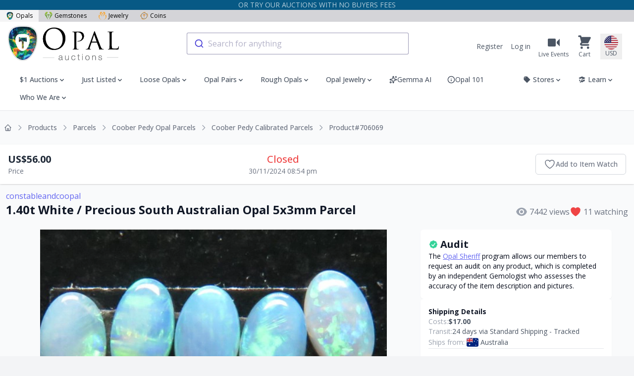

--- FILE ---
content_type: text/html; charset=utf-8
request_url: https://www.opalauctions.com/products/140t-white-precious-south-australian-opal-5x3mm-parcel-706069
body_size: 83809
content:
<!DOCTYPE html>
<html lang="en">
<head>
    <meta charset="utf-8">
    <meta name="viewport" content="width=device-width, initial-scale=1">
    <meta name="csrf-token" content="LKKDb7FMFM5ciDPT23sy9I6MSywVf0P0A2Pd98zx">
    <meta name="asset-url" content="https://liveplatforms-production.b-cdn.net/builds/26.5.3">

        <meta name="description" content="Coober Pedy Calibrated Parcels 5 x 3 x 1mm 1.4 cts Auction #706069 Opal Auctions" />
    <meta property="og:url" content="https://www.opalauctions.com/products/140t-white-precious-south-australian-opal-5x3mm-parcel-706069" />
<meta property="og:site_name" content="Opal Auctions" />
<meta property="og:title" content="1.40t White / Precious South Australian Opal 5x3mm Parcel" />
<meta property="og:description" content="Coober Pedy Calibrated Parcels 5 x 3 x 1mm 1.4 cts Auction #706069 Opal Auctions" />
<meta property="og:type" content="product" />
<meta property="og:availability" content="instock" />
<meta property="og:price:amount" content="56.00" />
<meta property="og:price:currency" content="USD" />
<meta property="og:image" content="https://liveplatforms-production.b-cdn.net/tenants/oa/uploads/images/705000-709999/706069/5b7e15028eaac.jpg" />
<meta property="og:image:width" content="800" />
<meta property="og:image:height" content="550" />


    <!--[if BLOCK]><![endif]-->            <!--[if ENDBLOCK]><![endif]-->

    

                        <meta name="robots" content="noindex,nofollow" />
            
    <title>1.40t White / Precious South Australian Opal 5x3mm Parcel</title>

    <link rel="dns-prefetch" href="//fonts.gstatic.com">
    <link rel="preconnect" href="https://fonts.googleapis.com">
    <link rel="preconnect" href="https://fonts.gstatic.com" crossorigin>
    <link href="https://fonts.googleapis.com/css2?family=Open+Sans:wght@300;400;500;600;700;800&display=swap"
          rel="stylesheet">

            <link rel="manifest" href="/manifest.json" />

<!-- iOS -->
<meta name="apple-mobile-web-app-capable" content="yes">
<meta name="apple-mobile-web-app-title" content="Opal Auctions">
<meta name="apple-mobile-web-app-status-bar-style" content="black">

<link rel="icon" sizes="16x16" href="https://liveplatforms-production.b-cdn.net/tenants/oa/theme/images/icons/16x16.png?v=26.5.3">
<link rel="icon" sizes="32x32" href="https://liveplatforms-production.b-cdn.net/tenants/oa/theme/images/icons/32x32.png?v=26.5.3">

    <link
        rel="apple-touch-icon"
        sizes="16x16"
        href="https://liveplatforms-production.b-cdn.net/tenants/oa/theme/images/icons/16x16-maskable.png?v=26.5.3"
    >
    <link
        rel="apple-touch-icon"
        sizes="32x32"
        href="https://liveplatforms-production.b-cdn.net/tenants/oa/theme/images/icons/32x32-maskable.png?v=26.5.3"
    >
    <link
        rel="apple-touch-icon"
        sizes="36x36"
        href="https://liveplatforms-production.b-cdn.net/tenants/oa/theme/images/icons/36x36-maskable.png?v=26.5.3"
    >
    <link
        rel="apple-touch-icon"
        sizes="48x48"
        href="https://liveplatforms-production.b-cdn.net/tenants/oa/theme/images/icons/48x48-maskable.png?v=26.5.3"
    >
    <link
        rel="apple-touch-icon"
        sizes="64x64"
        href="https://liveplatforms-production.b-cdn.net/tenants/oa/theme/images/icons/64x64-maskable.png?v=26.5.3"
    >
    <link
        rel="apple-touch-icon"
        sizes="72x72"
        href="https://liveplatforms-production.b-cdn.net/tenants/oa/theme/images/icons/72x72-maskable.png?v=26.5.3"
    >
    <link
        rel="apple-touch-icon"
        sizes="96x96"
        href="https://liveplatforms-production.b-cdn.net/tenants/oa/theme/images/icons/96x96-maskable.png?v=26.5.3"
    >
    <link
        rel="apple-touch-icon"
        sizes="128x128"
        href="https://liveplatforms-production.b-cdn.net/tenants/oa/theme/images/icons/128x128-maskable.png?v=26.5.3"
    >
    <link
        rel="apple-touch-icon"
        sizes="144x144"
        href="https://liveplatforms-production.b-cdn.net/tenants/oa/theme/images/icons/144x144-maskable.png?v=26.5.3"
    >
    <link
        rel="apple-touch-icon"
        sizes="180x180"
        href="https://liveplatforms-production.b-cdn.net/tenants/oa/theme/images/icons/180x180-maskable.png?v=26.5.3"
    >
    <link
        rel="apple-touch-icon"
        sizes="256x256"
        href="https://liveplatforms-production.b-cdn.net/tenants/oa/theme/images/icons/256x256-maskable.png?v=26.5.3"
    >
    <link
        rel="apple-touch-icon"
        sizes="1024x1024"
        href="https://liveplatforms-production.b-cdn.net/tenants/oa/theme/images/icons/1024x1024-maskable.png?v=26.5.3"
    >

    <link
        rel="apple-touch-startup-image"
        media="(device-width: 375px) and (device-height: 667px) and (-webkit-device-pixel-ratio: 2)"
        href="https://liveplatforms-production.b-cdn.net/tenants/oa/theme/images/splash/750x1334-2.png?v=26.5.3"
    >
    <link
        rel="apple-touch-startup-image"
        media="(device-width: 414px) and (device-height: 736px) and (-webkit-device-pixel-ratio: 3)"
        href="https://liveplatforms-production.b-cdn.net/tenants/oa/theme/images/splash/1080x1920-3.png?v=26.5.3"
    >
    <link
        rel="apple-touch-startup-image"
        media="(device-width: 375px) and (device-height: 812px) and (-webkit-device-pixel-ratio: 3)"
        href="https://liveplatforms-production.b-cdn.net/tenants/oa/theme/images/splash/1125x2436-3.png?v=26.5.3"
    >
    <link
        rel="apple-touch-startup-image"
        media="(device-width: 414px) and (device-height: 896px) and (-webkit-device-pixel-ratio: 3)"
        href="https://liveplatforms-production.b-cdn.net/tenants/oa/theme/images/splash/1242x2688-3.png?v=26.5.3"
    >
    <link
        rel="apple-touch-startup-image"
        media="(device-width: 414px) and (device-height: 896px) and (-webkit-device-pixel-ratio: 2)"
        href="https://liveplatforms-production.b-cdn.net/tenants/oa/theme/images/splash/828x1792-2.png?v=26.5.3"
    >
    <link
        rel="apple-touch-startup-image"
        media="(device-width: 360px) and (device-height: 780px) and (-webkit-device-pixel-ratio: 3)"
        href="https://liveplatforms-production.b-cdn.net/tenants/oa/theme/images/splash/1080x2340-3.png?v=26.5.3"
    >
    <link
        rel="apple-touch-startup-image"
        media="(device-width: 390px) and (device-height: 844px) and (-webkit-device-pixel-ratio: 3)"
        href="https://liveplatforms-production.b-cdn.net/tenants/oa/theme/images/splash/1170x2532-3.png?v=26.5.3"
    >
    <link
        rel="apple-touch-startup-image"
        media="(device-width: 428px) and (device-height: 926px) and (-webkit-device-pixel-ratio: 3)"
        href="https://liveplatforms-production.b-cdn.net/tenants/oa/theme/images/splash/1284x2778-3.png?v=26.5.3"
    >
    <link
        rel="apple-touch-startup-image"
        media="(device-width: 393px) and (device-height: 852px) and (-webkit-device-pixel-ratio: 3)"
        href="https://liveplatforms-production.b-cdn.net/tenants/oa/theme/images/splash/1179x2556-3.png?v=26.5.3"
    >
    <link
        rel="apple-touch-startup-image"
        media="(device-width: 430px) and (device-height: 932px) and (-webkit-device-pixel-ratio: 3)"
        href="https://liveplatforms-production.b-cdn.net/tenants/oa/theme/images/splash/1290x2796-3.png?v=26.5.3"
    >
    <link
        rel="apple-touch-startup-image"
        media="(device-width: 402px) and (device-height: 874px) and (-webkit-device-pixel-ratio: 3)"
        href="https://liveplatforms-production.b-cdn.net/tenants/oa/theme/images/splash/1206x2622-3.png?v=26.5.3"
    >
    <link
        rel="apple-touch-startup-image"
        media="(device-width: 440px) and (device-height: 956px) and (-webkit-device-pixel-ratio: 3)"
        href="https://liveplatforms-production.b-cdn.net/tenants/oa/theme/images/splash/1320x2868-3.png?v=26.5.3"
    >
    <link
        rel="apple-touch-startup-image"
        media="(device-width: 1024px) and (device-height: 1366px) and (-webkit-device-pixel-ratio: 2)"
        href="https://liveplatforms-production.b-cdn.net/tenants/oa/theme/images/splash/2048x2732-2.png?v=26.5.3"
    >
    <link
        rel="apple-touch-startup-image"
        media="(device-width: 834px) and (device-height: 1194px) and (-webkit-device-pixel-ratio: 2)"
        href="https://liveplatforms-production.b-cdn.net/tenants/oa/theme/images/splash/1668x2388-2.png?v=26.5.3"
    >
    <link
        rel="apple-touch-startup-image"
        media="(device-width: 834px) and (device-height: 1112px) and (-webkit-device-pixel-ratio: 2)"
        href="https://liveplatforms-production.b-cdn.net/tenants/oa/theme/images/splash/1668x2224-2.png?v=26.5.3"
    >
    <link
        rel="apple-touch-startup-image"
        media="(device-width: 768px) and (device-height: 1024px) and (-webkit-device-pixel-ratio: 2)"
        href="https://liveplatforms-production.b-cdn.net/tenants/oa/theme/images/splash/1536x2048-2.png?v=26.5.3"
    >

<!-- Android + Chrome -->
<meta name="application-name" content="Opal Auctions">
<meta name="mobile-web-app-capable" content="yes">
<meta name="theme-color" content="#000000">

<!-- Windows -->
<meta name="msapplication-TileImage" content="/icon-144x144.png">
<meta name="msapplication-TileColor" content="#000000">
    
    <link rel="canonical" href="https://www.opalauctions.com/products/140t-white-precious-south-australian-opal-5x3mm-parcel-706069">
<link rel="alternate" hreflang="x-default" href="https://www.opalauctions.com/products/140t-white-precious-south-australian-opal-5x3mm-parcel-706069">

            <link rel="alternate" hreflang="de" href="https://www.opalauctions.com/de/products/140t-white-precious-south-australian-opal-5x3mm-parcel-706069">
                    <link rel="alternate" hreflang="es" href="https://www.opalauctions.com/es/products/140t-white-precious-south-australian-opal-5x3mm-parcel-706069">
                <link rel="alternate" hreflang="fr" href="https://www.opalauctions.com/fr/products/140t-white-precious-south-australian-opal-5x3mm-parcel-706069">
                <link rel="alternate" hreflang="hr" href="https://www.opalauctions.com/hr/products/140t-white-precious-south-australian-opal-5x3mm-parcel-706069">
                <link rel="alternate" hreflang="it" href="https://www.opalauctions.com/it/products/140t-white-precious-south-australian-opal-5x3mm-parcel-706069">
                <link rel="alternate" hreflang="ja" href="https://www.opalauctions.com/ja/products/140t-white-precious-south-australian-opal-5x3mm-parcel-706069">
                <link rel="alternate" hreflang="nl" href="https://www.opalauctions.com/nl/products/140t-white-precious-south-australian-opal-5x3mm-parcel-706069">
                <link rel="alternate" hreflang="zh" href="https://www.opalauctions.com/zh/products/140t-white-precious-south-australian-opal-5x3mm-parcel-706069">
                <link rel="alternate" hreflang="tw" href="https://www.opalauctions.com/tw/products/140t-white-precious-south-australian-opal-5x3mm-parcel-706069">
    
    <script>
        window.userId = null;
        window.locale = "en"
        window.currencyCode = "USD"
    </script>
    <!-- Livewire Styles --><style >[wire\:loading][wire\:loading], [wire\:loading\.delay][wire\:loading\.delay], [wire\:loading\.inline-block][wire\:loading\.inline-block], [wire\:loading\.inline][wire\:loading\.inline], [wire\:loading\.block][wire\:loading\.block], [wire\:loading\.flex][wire\:loading\.flex], [wire\:loading\.table][wire\:loading\.table], [wire\:loading\.grid][wire\:loading\.grid], [wire\:loading\.inline-flex][wire\:loading\.inline-flex] {display: none;}[wire\:loading\.delay\.none][wire\:loading\.delay\.none], [wire\:loading\.delay\.shortest][wire\:loading\.delay\.shortest], [wire\:loading\.delay\.shorter][wire\:loading\.delay\.shorter], [wire\:loading\.delay\.short][wire\:loading\.delay\.short], [wire\:loading\.delay\.default][wire\:loading\.delay\.default], [wire\:loading\.delay\.long][wire\:loading\.delay\.long], [wire\:loading\.delay\.longer][wire\:loading\.delay\.longer], [wire\:loading\.delay\.longest][wire\:loading\.delay\.longest] {display: none;}[wire\:offline][wire\:offline] {display: none;}[wire\:dirty]:not(textarea):not(input):not(select) {display: none;}:root {--livewire-progress-bar-color: #2299dd;}[x-cloak] {display: none !important;}[wire\:cloak] {display: none !important;}</style>

    <link rel="preload" as="style" href="https://liveplatforms-production.b-cdn.net/builds/26.5.3/assets/next/app-B2468exv.css" /><link rel="stylesheet" href="https://liveplatforms-production.b-cdn.net/builds/26.5.3/assets/next/app-B2468exv.css" data-navigate-track="reload" />
    
    <script type="text/javascript">const Ziggy={"url":"https:\/\/www.opalauctions.com","port":null,"defaults":{},"routes":{"en.login":{"uri":"login","methods":["GET","HEAD"]},"en.login.store":{"uri":"login","methods":["POST"]},"en.logout":{"uri":"logout","methods":["POST"]},"en.password.request":{"uri":"forgot-password","methods":["GET","HEAD"]},"en.password.reset":{"uri":"reset-password\/{token}","methods":["GET","HEAD"],"parameters":["token"]},"en.password.email":{"uri":"forgot-password","methods":["POST"]},"en.password.update":{"uri":"reset-password","methods":["POST"]},"en.register":{"uri":"register","methods":["GET","HEAD"]},"en.register.store":{"uri":"register","methods":["POST"]},"en.two-factor.login":{"uri":"two-factor-challenge","methods":["GET","HEAD"]},"two-factor.enable":{"uri":"user\/two-factor-authentication","methods":["POST"]},"two-factor.confirm":{"uri":"user\/confirmed-two-factor-authentication","methods":["POST"]},"two-factor.disable":{"uri":"user\/two-factor-authentication","methods":["DELETE"]},"landlord.index":{"uri":"\/","methods":["GET","HEAD"],"domain":"liveplatforms.com"},"landlord.launch":{"uri":"launch","methods":["GET","HEAD"],"domain":"liveplatforms.com"},"landlord.contact":{"uri":"contact","methods":["GET","HEAD"],"domain":"liveplatforms.com"},"landlord.contact.submit":{"uri":"contact","methods":["POST"],"domain":"liveplatforms.com"},"auth.username":{"uri":"auth\/check-username","methods":["GET","HEAD"]},"auth.facebook.callback":{"uri":"auth\/facebook\/callback","methods":["GET","HEAD"]},"auth.signed-storage-url":{"uri":"auth\/signed-storage-url","methods":["POST"]},"auth.stripe.store.callback":{"uri":"auth\/stripe\/store\/callback","methods":["GET","HEAD"]},"de.auth.token":{"uri":"de\/auth\/token\/{userToken}","methods":["GET","HEAD"],"parameters":["userToken"],"bindings":{"userToken":"id"}},"de.auth.facebook.redirect":{"uri":"de\/auth\/facebook\/redirect","methods":["GET","HEAD"]},"de.register":{"uri":"de\/register","methods":["GET","HEAD"]},"de.register.store":{"uri":"de\/register","methods":["POST"]},"de.login":{"uri":"de\/login","methods":["GET","HEAD"]},"de.login.store":{"uri":"de\/login","methods":["POST"]},"de.password.email":{"uri":"de\/forgot-password","methods":["POST"]},"de.password.reset":{"uri":"de\/reset-password\/{token}","methods":["GET","HEAD"],"parameters":["token"]},"de.password.update":{"uri":"de\/reset-password","methods":["POST"]},"de.two-factor.login":{"uri":"de\/two-factor-challenge","methods":["GET","HEAD"]},"de.password.request":{"uri":"de\/forgot-password","methods":["GET","HEAD"]},"de.password.confirm":{"uri":"de\/confirm-password","methods":["GET","HEAD"]},"de.logout":{"uri":"de\/logout","methods":["POST"]},"de.auth.tenants.switch":{"uri":"de\/switch-tenants\/{tenant}","methods":["GET","HEAD"],"parameters":["tenant"],"bindings":{"tenant":"id"}},"de.auth.verify-email":{"uri":"de\/verify-email\/{token}","methods":["GET","HEAD"],"parameters":["token"]},"de.sso-pass-through.store":{"uri":"de\/sso-pass-through","methods":["POST"]},"es.auth.token":{"uri":"es\/auth\/token\/{userToken}","methods":["GET","HEAD"],"parameters":["userToken"],"bindings":{"userToken":"id"}},"es.auth.facebook.redirect":{"uri":"es\/auth\/facebook\/redirect","methods":["GET","HEAD"]},"es.register":{"uri":"es\/register","methods":["GET","HEAD"]},"es.register.store":{"uri":"es\/register","methods":["POST"]},"es.login":{"uri":"es\/login","methods":["GET","HEAD"]},"es.login.store":{"uri":"es\/login","methods":["POST"]},"es.password.email":{"uri":"es\/forgot-password","methods":["POST"]},"es.password.reset":{"uri":"es\/reset-password\/{token}","methods":["GET","HEAD"],"parameters":["token"]},"es.password.update":{"uri":"es\/reset-password","methods":["POST"]},"es.two-factor.login":{"uri":"es\/two-factor-challenge","methods":["GET","HEAD"]},"es.password.request":{"uri":"es\/forgot-password","methods":["GET","HEAD"]},"es.password.confirm":{"uri":"es\/confirm-password","methods":["GET","HEAD"]},"es.logout":{"uri":"es\/logout","methods":["POST"]},"es.auth.tenants.switch":{"uri":"es\/switch-tenants\/{tenant}","methods":["GET","HEAD"],"parameters":["tenant"],"bindings":{"tenant":"id"}},"es.auth.verify-email":{"uri":"es\/verify-email\/{token}","methods":["GET","HEAD"],"parameters":["token"]},"es.sso-pass-through.store":{"uri":"es\/sso-pass-through","methods":["POST"]},"fr.auth.token":{"uri":"fr\/auth\/token\/{userToken}","methods":["GET","HEAD"],"parameters":["userToken"],"bindings":{"userToken":"id"}},"fr.auth.facebook.redirect":{"uri":"fr\/auth\/facebook\/redirect","methods":["GET","HEAD"]},"fr.register":{"uri":"fr\/register","methods":["GET","HEAD"]},"fr.register.store":{"uri":"fr\/register","methods":["POST"]},"fr.login":{"uri":"fr\/login","methods":["GET","HEAD"]},"fr.login.store":{"uri":"fr\/login","methods":["POST"]},"fr.password.email":{"uri":"fr\/forgot-password","methods":["POST"]},"fr.password.reset":{"uri":"fr\/reset-password\/{token}","methods":["GET","HEAD"],"parameters":["token"]},"fr.password.update":{"uri":"fr\/reset-password","methods":["POST"]},"fr.two-factor.login":{"uri":"fr\/two-factor-challenge","methods":["GET","HEAD"]},"fr.password.request":{"uri":"fr\/forgot-password","methods":["GET","HEAD"]},"fr.password.confirm":{"uri":"fr\/confirm-password","methods":["GET","HEAD"]},"fr.logout":{"uri":"fr\/logout","methods":["POST"]},"fr.auth.tenants.switch":{"uri":"fr\/switch-tenants\/{tenant}","methods":["GET","HEAD"],"parameters":["tenant"],"bindings":{"tenant":"id"}},"fr.auth.verify-email":{"uri":"fr\/verify-email\/{token}","methods":["GET","HEAD"],"parameters":["token"]},"fr.sso-pass-through.store":{"uri":"fr\/sso-pass-through","methods":["POST"]},"hr.auth.token":{"uri":"hr\/auth\/token\/{userToken}","methods":["GET","HEAD"],"parameters":["userToken"],"bindings":{"userToken":"id"}},"hr.auth.facebook.redirect":{"uri":"hr\/auth\/facebook\/redirect","methods":["GET","HEAD"]},"hr.register":{"uri":"hr\/register","methods":["GET","HEAD"]},"hr.register.store":{"uri":"hr\/register","methods":["POST"]},"hr.login":{"uri":"hr\/login","methods":["GET","HEAD"]},"hr.login.store":{"uri":"hr\/login","methods":["POST"]},"hr.password.email":{"uri":"hr\/forgot-password","methods":["POST"]},"hr.password.reset":{"uri":"hr\/reset-password\/{token}","methods":["GET","HEAD"],"parameters":["token"]},"hr.password.update":{"uri":"hr\/reset-password","methods":["POST"]},"hr.two-factor.login":{"uri":"hr\/two-factor-challenge","methods":["GET","HEAD"]},"hr.password.request":{"uri":"hr\/forgot-password","methods":["GET","HEAD"]},"hr.password.confirm":{"uri":"hr\/confirm-password","methods":["GET","HEAD"]},"hr.logout":{"uri":"hr\/logout","methods":["POST"]},"hr.auth.tenants.switch":{"uri":"hr\/switch-tenants\/{tenant}","methods":["GET","HEAD"],"parameters":["tenant"],"bindings":{"tenant":"id"}},"hr.auth.verify-email":{"uri":"hr\/verify-email\/{token}","methods":["GET","HEAD"],"parameters":["token"]},"hr.sso-pass-through.store":{"uri":"hr\/sso-pass-through","methods":["POST"]},"it.auth.token":{"uri":"it\/auth\/token\/{userToken}","methods":["GET","HEAD"],"parameters":["userToken"],"bindings":{"userToken":"id"}},"it.auth.facebook.redirect":{"uri":"it\/auth\/facebook\/redirect","methods":["GET","HEAD"]},"it.register":{"uri":"it\/register","methods":["GET","HEAD"]},"it.register.store":{"uri":"it\/register","methods":["POST"]},"it.login":{"uri":"it\/login","methods":["GET","HEAD"]},"it.login.store":{"uri":"it\/login","methods":["POST"]},"it.password.email":{"uri":"it\/forgot-password","methods":["POST"]},"it.password.reset":{"uri":"it\/reset-password\/{token}","methods":["GET","HEAD"],"parameters":["token"]},"it.password.update":{"uri":"it\/reset-password","methods":["POST"]},"it.two-factor.login":{"uri":"it\/two-factor-challenge","methods":["GET","HEAD"]},"it.password.request":{"uri":"it\/forgot-password","methods":["GET","HEAD"]},"it.password.confirm":{"uri":"it\/confirm-password","methods":["GET","HEAD"]},"it.logout":{"uri":"it\/logout","methods":["POST"]},"it.auth.tenants.switch":{"uri":"it\/switch-tenants\/{tenant}","methods":["GET","HEAD"],"parameters":["tenant"],"bindings":{"tenant":"id"}},"it.auth.verify-email":{"uri":"it\/verify-email\/{token}","methods":["GET","HEAD"],"parameters":["token"]},"it.sso-pass-through.store":{"uri":"it\/sso-pass-through","methods":["POST"]},"ja.auth.token":{"uri":"ja\/auth\/token\/{userToken}","methods":["GET","HEAD"],"parameters":["userToken"],"bindings":{"userToken":"id"}},"ja.auth.facebook.redirect":{"uri":"ja\/auth\/facebook\/redirect","methods":["GET","HEAD"]},"ja.register":{"uri":"ja\/register","methods":["GET","HEAD"]},"ja.register.store":{"uri":"ja\/register","methods":["POST"]},"ja.login":{"uri":"ja\/login","methods":["GET","HEAD"]},"ja.login.store":{"uri":"ja\/login","methods":["POST"]},"ja.password.email":{"uri":"ja\/forgot-password","methods":["POST"]},"ja.password.reset":{"uri":"ja\/reset-password\/{token}","methods":["GET","HEAD"],"parameters":["token"]},"ja.password.update":{"uri":"ja\/reset-password","methods":["POST"]},"ja.two-factor.login":{"uri":"ja\/two-factor-challenge","methods":["GET","HEAD"]},"ja.password.request":{"uri":"ja\/forgot-password","methods":["GET","HEAD"]},"ja.password.confirm":{"uri":"ja\/confirm-password","methods":["GET","HEAD"]},"ja.logout":{"uri":"ja\/logout","methods":["POST"]},"ja.auth.tenants.switch":{"uri":"ja\/switch-tenants\/{tenant}","methods":["GET","HEAD"],"parameters":["tenant"],"bindings":{"tenant":"id"}},"ja.auth.verify-email":{"uri":"ja\/verify-email\/{token}","methods":["GET","HEAD"],"parameters":["token"]},"ja.sso-pass-through.store":{"uri":"ja\/sso-pass-through","methods":["POST"]},"nl.auth.token":{"uri":"nl\/auth\/token\/{userToken}","methods":["GET","HEAD"],"parameters":["userToken"],"bindings":{"userToken":"id"}},"nl.auth.facebook.redirect":{"uri":"nl\/auth\/facebook\/redirect","methods":["GET","HEAD"]},"nl.register":{"uri":"nl\/register","methods":["GET","HEAD"]},"nl.register.store":{"uri":"nl\/register","methods":["POST"]},"nl.login":{"uri":"nl\/login","methods":["GET","HEAD"]},"nl.login.store":{"uri":"nl\/login","methods":["POST"]},"nl.password.email":{"uri":"nl\/forgot-password","methods":["POST"]},"nl.password.reset":{"uri":"nl\/reset-password\/{token}","methods":["GET","HEAD"],"parameters":["token"]},"nl.password.update":{"uri":"nl\/reset-password","methods":["POST"]},"nl.two-factor.login":{"uri":"nl\/two-factor-challenge","methods":["GET","HEAD"]},"nl.password.request":{"uri":"nl\/forgot-password","methods":["GET","HEAD"]},"nl.password.confirm":{"uri":"nl\/confirm-password","methods":["GET","HEAD"]},"nl.logout":{"uri":"nl\/logout","methods":["POST"]},"nl.auth.tenants.switch":{"uri":"nl\/switch-tenants\/{tenant}","methods":["GET","HEAD"],"parameters":["tenant"],"bindings":{"tenant":"id"}},"nl.auth.verify-email":{"uri":"nl\/verify-email\/{token}","methods":["GET","HEAD"],"parameters":["token"]},"nl.sso-pass-through.store":{"uri":"nl\/sso-pass-through","methods":["POST"]},"zh.auth.token":{"uri":"zh\/auth\/token\/{userToken}","methods":["GET","HEAD"],"parameters":["userToken"],"bindings":{"userToken":"id"}},"zh.auth.facebook.redirect":{"uri":"zh\/auth\/facebook\/redirect","methods":["GET","HEAD"]},"zh.register":{"uri":"zh\/register","methods":["GET","HEAD"]},"zh.register.store":{"uri":"zh\/register","methods":["POST"]},"zh.login":{"uri":"zh\/login","methods":["GET","HEAD"]},"zh.login.store":{"uri":"zh\/login","methods":["POST"]},"zh.password.email":{"uri":"zh\/forgot-password","methods":["POST"]},"zh.password.reset":{"uri":"zh\/reset-password\/{token}","methods":["GET","HEAD"],"parameters":["token"]},"zh.password.update":{"uri":"zh\/reset-password","methods":["POST"]},"zh.two-factor.login":{"uri":"zh\/two-factor-challenge","methods":["GET","HEAD"]},"zh.password.request":{"uri":"zh\/forgot-password","methods":["GET","HEAD"]},"zh.password.confirm":{"uri":"zh\/confirm-password","methods":["GET","HEAD"]},"zh.logout":{"uri":"zh\/logout","methods":["POST"]},"zh.auth.tenants.switch":{"uri":"zh\/switch-tenants\/{tenant}","methods":["GET","HEAD"],"parameters":["tenant"],"bindings":{"tenant":"id"}},"zh.auth.verify-email":{"uri":"zh\/verify-email\/{token}","methods":["GET","HEAD"],"parameters":["token"]},"zh.sso-pass-through.store":{"uri":"zh\/sso-pass-through","methods":["POST"]},"tw.auth.token":{"uri":"tw\/auth\/token\/{userToken}","methods":["GET","HEAD"],"parameters":["userToken"],"bindings":{"userToken":"id"}},"tw.auth.facebook.redirect":{"uri":"tw\/auth\/facebook\/redirect","methods":["GET","HEAD"]},"tw.register":{"uri":"tw\/register","methods":["GET","HEAD"]},"tw.register.store":{"uri":"tw\/register","methods":["POST"]},"tw.login":{"uri":"tw\/login","methods":["GET","HEAD"]},"tw.login.store":{"uri":"tw\/login","methods":["POST"]},"tw.password.email":{"uri":"tw\/forgot-password","methods":["POST"]},"tw.password.reset":{"uri":"tw\/reset-password\/{token}","methods":["GET","HEAD"],"parameters":["token"]},"tw.password.update":{"uri":"tw\/reset-password","methods":["POST"]},"tw.two-factor.login":{"uri":"tw\/two-factor-challenge","methods":["GET","HEAD"]},"tw.password.request":{"uri":"tw\/forgot-password","methods":["GET","HEAD"]},"tw.password.confirm":{"uri":"tw\/confirm-password","methods":["GET","HEAD"]},"tw.logout":{"uri":"tw\/logout","methods":["POST"]},"tw.auth.tenants.switch":{"uri":"tw\/switch-tenants\/{tenant}","methods":["GET","HEAD"],"parameters":["tenant"],"bindings":{"tenant":"id"}},"tw.auth.verify-email":{"uri":"tw\/verify-email\/{token}","methods":["GET","HEAD"],"parameters":["token"]},"tw.sso-pass-through.store":{"uri":"tw\/sso-pass-through","methods":["POST"]},"en.auth.token":{"uri":"auth\/token\/{userToken}","methods":["GET","HEAD"],"parameters":["userToken"],"bindings":{"userToken":"id"}},"en.auth.facebook.redirect":{"uri":"auth\/facebook\/redirect","methods":["GET","HEAD"]},"en.password.confirm":{"uri":"confirm-password","methods":["GET","HEAD"]},"en.auth.tenants.switch":{"uri":"switch-tenants\/{tenant}","methods":["GET","HEAD"],"parameters":["tenant"],"bindings":{"tenant":"id"}},"en.auth.verify-email":{"uri":"verify-email\/{token}","methods":["GET","HEAD"],"parameters":["token"]},"en.sso-pass-through.store":{"uri":"sso-pass-through","methods":["POST"]},"online":{"uri":"online","methods":["GET","HEAD"]},"de.index":{"uri":"de","methods":["GET","HEAD"]},"de.events.index":{"uri":"de\/events","methods":["GET","HEAD"]},"de.events.show":{"uri":"de\/events\/{liveEventSlug}","methods":["GET","HEAD"],"wheres":{"liveEventSlug":".*"},"parameters":["liveEventSlug"]},"de.auctions.index":{"uri":"de\/auctions","methods":["GET","HEAD"]},"de.auctions.cart.toggle":{"uri":"de\/auctions\/{auction}\/cart\/toggle","methods":["POST"],"parameters":["auction"],"bindings":{"auction":"id"}},"de.cart.show":{"uri":"de\/cart","methods":["GET","HEAD"]},"de.cart.handover.show":{"uri":"de\/cart\/handover\/{store}","methods":["GET","HEAD"],"parameters":["store"],"bindings":{"store":"slug"}},"de.cart.handover.store":{"uri":"de\/cart\/handover\/{store}","methods":["POST"],"parameters":["store"],"bindings":{"store":"slug"}},"de.checkouts.guest":{"uri":"de\/checkouts\/guest","methods":["GET","HEAD"]},"de.checkouts.store":{"uri":"de\/checkouts","methods":["POST"]},"de.checkouts.show":{"uri":"de\/checkouts\/{checkout}","methods":["GET","HEAD"],"parameters":["checkout"]},"de.checkouts.invoice.show":{"uri":"de\/checkouts\/invoice\/{invoice}","methods":["GET","HEAD"],"parameters":["invoice"]},"de.checkouts.invoice.download":{"uri":"de\/checkouts\/invoice\/{invoice}\/download","methods":["GET","HEAD"],"parameters":["invoice"],"bindings":{"invoice":"id"}},"de.locale-settings.update":{"uri":"de\/locale-settings","methods":["POST"]},"de.auctions.show":{"uri":"de\/products\/{auctionUrlTitle}","methods":["GET","HEAD"],"parameters":["auctionUrlTitle"]},"de.auctions.ends":{"uri":"de\/products\/{auction}\/ends","methods":["GET","HEAD"],"parameters":["auction"],"bindings":{"auction":"id"}},"de.categories.show":{"uri":"de\/auctions\/{category}","methods":["GET","HEAD"],"wheres":{"category":".*[^-0-9+]$"},"parameters":["category"],"bindings":{"category":"slug"}},"de.search":{"uri":"de\/search","methods":["GET","HEAD"]},"de.stores.index":{"uri":"de\/stores","methods":["GET","HEAD"]},"de.stores.feedback.index":{"uri":"de\/stores\/{store}\/feedback","methods":["GET","HEAD"],"parameters":["store"],"bindings":{"store":"slug"}},"de.stores.show":{"uri":"de\/stores\/{store}\/{category?}","methods":["GET","HEAD"],"wheres":{"category":".*[^-0-9+]$"},"parameters":["store","category"],"bindings":{"store":"slug","category":"slug"}},"de.pages.show":{"uri":"de\/pages\/{page}","methods":["GET","HEAD"],"parameters":["page"],"bindings":{"page":"slug"}},"de.sitemap":{"uri":"de\/sitemap","methods":["GET","HEAD"]},"de.auctions.watch":{"uri":"de\/auctions\/{auction}\/watch","methods":["POST"],"parameters":["auction"],"bindings":{"auction":"id"}},"de.stores.favourite":{"uri":"de\/stores\/{store}\/favourite","methods":["POST"],"parameters":["store"],"bindings":{"store":"id"}},"de.profile.show":{"uri":"de\/profile\/{user}","methods":["GET","HEAD"],"parameters":["user"],"bindings":{"user":"url_nick"}},"de.learn.index":{"uri":"de\/learn","methods":["GET","HEAD"]},"de.learn.category":{"uri":"de\/learn\/{content_category}","methods":["GET","HEAD"],"parameters":["content_category"],"bindings":{"content_category":"url_name"}},"de.learn.article":{"uri":"de\/learn\/{content_category}\/{content}","methods":["GET","HEAD"],"parameters":["content_category","content"],"bindings":{"content_category":"url_name","content":"url_name"}},"de.help.index":{"uri":"de\/help","methods":["GET","HEAD"]},"de.help.category":{"uri":"de\/help\/{helpCategory}","methods":["GET","HEAD"],"parameters":["helpCategory"],"bindings":{"helpCategory":"url_name"}},"de.help.article":{"uri":"de\/help\/{helpCategory}\/{help}","methods":["GET","HEAD"],"parameters":["helpCategory","help"],"bindings":{"helpCategory":"url_name","help":"url_name"}},"es.index":{"uri":"es","methods":["GET","HEAD"]},"es.events.index":{"uri":"es\/events","methods":["GET","HEAD"]},"es.events.show":{"uri":"es\/events\/{liveEventSlug}","methods":["GET","HEAD"],"wheres":{"liveEventSlug":".*"},"parameters":["liveEventSlug"]},"es.auctions.index":{"uri":"es\/auctions","methods":["GET","HEAD"]},"es.auctions.cart.toggle":{"uri":"es\/auctions\/{auction}\/cart\/toggle","methods":["POST"],"parameters":["auction"],"bindings":{"auction":"id"}},"es.cart.show":{"uri":"es\/cart","methods":["GET","HEAD"]},"es.cart.handover.show":{"uri":"es\/cart\/handover\/{store}","methods":["GET","HEAD"],"parameters":["store"],"bindings":{"store":"slug"}},"es.cart.handover.store":{"uri":"es\/cart\/handover\/{store}","methods":["POST"],"parameters":["store"],"bindings":{"store":"slug"}},"es.checkouts.guest":{"uri":"es\/checkouts\/guest","methods":["GET","HEAD"]},"es.checkouts.store":{"uri":"es\/checkouts","methods":["POST"]},"es.checkouts.show":{"uri":"es\/checkouts\/{checkout}","methods":["GET","HEAD"],"parameters":["checkout"]},"es.checkouts.invoice.show":{"uri":"es\/checkouts\/invoice\/{invoice}","methods":["GET","HEAD"],"parameters":["invoice"]},"es.checkouts.invoice.download":{"uri":"es\/checkouts\/invoice\/{invoice}\/download","methods":["GET","HEAD"],"parameters":["invoice"],"bindings":{"invoice":"id"}},"es.locale-settings.update":{"uri":"es\/locale-settings","methods":["POST"]},"es.auctions.show":{"uri":"es\/products\/{auctionUrlTitle}","methods":["GET","HEAD"],"parameters":["auctionUrlTitle"]},"es.auctions.ends":{"uri":"es\/products\/{auction}\/ends","methods":["GET","HEAD"],"parameters":["auction"],"bindings":{"auction":"id"}},"es.categories.show":{"uri":"es\/auctions\/{category}","methods":["GET","HEAD"],"wheres":{"category":".*[^-0-9+]$"},"parameters":["category"],"bindings":{"category":"slug"}},"es.search":{"uri":"es\/search","methods":["GET","HEAD"]},"es.stores.index":{"uri":"es\/stores","methods":["GET","HEAD"]},"es.stores.feedback.index":{"uri":"es\/stores\/{store}\/feedback","methods":["GET","HEAD"],"parameters":["store"],"bindings":{"store":"slug"}},"es.stores.show":{"uri":"es\/stores\/{store}\/{category?}","methods":["GET","HEAD"],"wheres":{"category":".*[^-0-9+]$"},"parameters":["store","category"],"bindings":{"store":"slug","category":"slug"}},"es.pages.show":{"uri":"es\/pages\/{page}","methods":["GET","HEAD"],"parameters":["page"],"bindings":{"page":"slug"}},"es.sitemap":{"uri":"es\/sitemap","methods":["GET","HEAD"]},"es.auctions.watch":{"uri":"es\/auctions\/{auction}\/watch","methods":["POST"],"parameters":["auction"],"bindings":{"auction":"id"}},"es.stores.favourite":{"uri":"es\/stores\/{store}\/favourite","methods":["POST"],"parameters":["store"],"bindings":{"store":"id"}},"es.profile.show":{"uri":"es\/profile\/{user}","methods":["GET","HEAD"],"parameters":["user"],"bindings":{"user":"url_nick"}},"es.learn.index":{"uri":"es\/learn","methods":["GET","HEAD"]},"es.learn.category":{"uri":"es\/learn\/{content_category}","methods":["GET","HEAD"],"parameters":["content_category"],"bindings":{"content_category":"url_name"}},"es.learn.article":{"uri":"es\/learn\/{content_category}\/{content}","methods":["GET","HEAD"],"parameters":["content_category","content"],"bindings":{"content_category":"url_name","content":"url_name"}},"es.help.index":{"uri":"es\/help","methods":["GET","HEAD"]},"es.help.category":{"uri":"es\/help\/{helpCategory}","methods":["GET","HEAD"],"parameters":["helpCategory"],"bindings":{"helpCategory":"url_name"}},"es.help.article":{"uri":"es\/help\/{helpCategory}\/{help}","methods":["GET","HEAD"],"parameters":["helpCategory","help"],"bindings":{"helpCategory":"url_name","help":"url_name"}},"fr.index":{"uri":"fr","methods":["GET","HEAD"]},"fr.events.index":{"uri":"fr\/events","methods":["GET","HEAD"]},"fr.events.show":{"uri":"fr\/events\/{liveEventSlug}","methods":["GET","HEAD"],"wheres":{"liveEventSlug":".*"},"parameters":["liveEventSlug"]},"fr.auctions.index":{"uri":"fr\/auctions","methods":["GET","HEAD"]},"fr.auctions.cart.toggle":{"uri":"fr\/auctions\/{auction}\/cart\/toggle","methods":["POST"],"parameters":["auction"],"bindings":{"auction":"id"}},"fr.cart.show":{"uri":"fr\/cart","methods":["GET","HEAD"]},"fr.cart.handover.show":{"uri":"fr\/cart\/handover\/{store}","methods":["GET","HEAD"],"parameters":["store"],"bindings":{"store":"slug"}},"fr.cart.handover.store":{"uri":"fr\/cart\/handover\/{store}","methods":["POST"],"parameters":["store"],"bindings":{"store":"slug"}},"fr.checkouts.guest":{"uri":"fr\/checkouts\/guest","methods":["GET","HEAD"]},"fr.checkouts.store":{"uri":"fr\/checkouts","methods":["POST"]},"fr.checkouts.show":{"uri":"fr\/checkouts\/{checkout}","methods":["GET","HEAD"],"parameters":["checkout"]},"fr.checkouts.invoice.show":{"uri":"fr\/checkouts\/invoice\/{invoice}","methods":["GET","HEAD"],"parameters":["invoice"]},"fr.checkouts.invoice.download":{"uri":"fr\/checkouts\/invoice\/{invoice}\/download","methods":["GET","HEAD"],"parameters":["invoice"],"bindings":{"invoice":"id"}},"fr.locale-settings.update":{"uri":"fr\/locale-settings","methods":["POST"]},"fr.auctions.show":{"uri":"fr\/products\/{auctionUrlTitle}","methods":["GET","HEAD"],"parameters":["auctionUrlTitle"]},"fr.auctions.ends":{"uri":"fr\/products\/{auction}\/ends","methods":["GET","HEAD"],"parameters":["auction"],"bindings":{"auction":"id"}},"fr.categories.show":{"uri":"fr\/auctions\/{category}","methods":["GET","HEAD"],"wheres":{"category":".*[^-0-9+]$"},"parameters":["category"],"bindings":{"category":"slug"}},"fr.search":{"uri":"fr\/search","methods":["GET","HEAD"]},"fr.stores.index":{"uri":"fr\/stores","methods":["GET","HEAD"]},"fr.stores.feedback.index":{"uri":"fr\/stores\/{store}\/feedback","methods":["GET","HEAD"],"parameters":["store"],"bindings":{"store":"slug"}},"fr.stores.show":{"uri":"fr\/stores\/{store}\/{category?}","methods":["GET","HEAD"],"wheres":{"category":".*[^-0-9+]$"},"parameters":["store","category"],"bindings":{"store":"slug","category":"slug"}},"fr.pages.show":{"uri":"fr\/pages\/{page}","methods":["GET","HEAD"],"parameters":["page"],"bindings":{"page":"slug"}},"fr.sitemap":{"uri":"fr\/sitemap","methods":["GET","HEAD"]},"fr.auctions.watch":{"uri":"fr\/auctions\/{auction}\/watch","methods":["POST"],"parameters":["auction"],"bindings":{"auction":"id"}},"fr.stores.favourite":{"uri":"fr\/stores\/{store}\/favourite","methods":["POST"],"parameters":["store"],"bindings":{"store":"id"}},"fr.profile.show":{"uri":"fr\/profile\/{user}","methods":["GET","HEAD"],"parameters":["user"],"bindings":{"user":"url_nick"}},"fr.learn.index":{"uri":"fr\/learn","methods":["GET","HEAD"]},"fr.learn.category":{"uri":"fr\/learn\/{content_category}","methods":["GET","HEAD"],"parameters":["content_category"],"bindings":{"content_category":"url_name"}},"fr.learn.article":{"uri":"fr\/learn\/{content_category}\/{content}","methods":["GET","HEAD"],"parameters":["content_category","content"],"bindings":{"content_category":"url_name","content":"url_name"}},"fr.help.index":{"uri":"fr\/help","methods":["GET","HEAD"]},"fr.help.category":{"uri":"fr\/help\/{helpCategory}","methods":["GET","HEAD"],"parameters":["helpCategory"],"bindings":{"helpCategory":"url_name"}},"fr.help.article":{"uri":"fr\/help\/{helpCategory}\/{help}","methods":["GET","HEAD"],"parameters":["helpCategory","help"],"bindings":{"helpCategory":"url_name","help":"url_name"}},"hr.index":{"uri":"hr","methods":["GET","HEAD"]},"hr.events.index":{"uri":"hr\/events","methods":["GET","HEAD"]},"hr.events.show":{"uri":"hr\/events\/{liveEventSlug}","methods":["GET","HEAD"],"wheres":{"liveEventSlug":".*"},"parameters":["liveEventSlug"]},"hr.auctions.index":{"uri":"hr\/auctions","methods":["GET","HEAD"]},"hr.auctions.cart.toggle":{"uri":"hr\/auctions\/{auction}\/cart\/toggle","methods":["POST"],"parameters":["auction"],"bindings":{"auction":"id"}},"hr.cart.show":{"uri":"hr\/cart","methods":["GET","HEAD"]},"hr.cart.handover.show":{"uri":"hr\/cart\/handover\/{store}","methods":["GET","HEAD"],"parameters":["store"],"bindings":{"store":"slug"}},"hr.cart.handover.store":{"uri":"hr\/cart\/handover\/{store}","methods":["POST"],"parameters":["store"],"bindings":{"store":"slug"}},"hr.checkouts.guest":{"uri":"hr\/checkouts\/guest","methods":["GET","HEAD"]},"hr.checkouts.store":{"uri":"hr\/checkouts","methods":["POST"]},"hr.checkouts.show":{"uri":"hr\/checkouts\/{checkout}","methods":["GET","HEAD"],"parameters":["checkout"]},"hr.checkouts.invoice.show":{"uri":"hr\/checkouts\/invoice\/{invoice}","methods":["GET","HEAD"],"parameters":["invoice"]},"hr.checkouts.invoice.download":{"uri":"hr\/checkouts\/invoice\/{invoice}\/download","methods":["GET","HEAD"],"parameters":["invoice"],"bindings":{"invoice":"id"}},"hr.locale-settings.update":{"uri":"hr\/locale-settings","methods":["POST"]},"hr.auctions.show":{"uri":"hr\/products\/{auctionUrlTitle}","methods":["GET","HEAD"],"parameters":["auctionUrlTitle"]},"hr.auctions.ends":{"uri":"hr\/products\/{auction}\/ends","methods":["GET","HEAD"],"parameters":["auction"],"bindings":{"auction":"id"}},"hr.categories.show":{"uri":"hr\/auctions\/{category}","methods":["GET","HEAD"],"wheres":{"category":".*[^-0-9+]$"},"parameters":["category"],"bindings":{"category":"slug"}},"hr.search":{"uri":"hr\/search","methods":["GET","HEAD"]},"hr.stores.index":{"uri":"hr\/stores","methods":["GET","HEAD"]},"hr.stores.feedback.index":{"uri":"hr\/stores\/{store}\/feedback","methods":["GET","HEAD"],"parameters":["store"],"bindings":{"store":"slug"}},"hr.stores.show":{"uri":"hr\/stores\/{store}\/{category?}","methods":["GET","HEAD"],"wheres":{"category":".*[^-0-9+]$"},"parameters":["store","category"],"bindings":{"store":"slug","category":"slug"}},"hr.pages.show":{"uri":"hr\/pages\/{page}","methods":["GET","HEAD"],"parameters":["page"],"bindings":{"page":"slug"}},"hr.sitemap":{"uri":"hr\/sitemap","methods":["GET","HEAD"]},"hr.auctions.watch":{"uri":"hr\/auctions\/{auction}\/watch","methods":["POST"],"parameters":["auction"],"bindings":{"auction":"id"}},"hr.stores.favourite":{"uri":"hr\/stores\/{store}\/favourite","methods":["POST"],"parameters":["store"],"bindings":{"store":"id"}},"hr.profile.show":{"uri":"hr\/profile\/{user}","methods":["GET","HEAD"],"parameters":["user"],"bindings":{"user":"url_nick"}},"hr.learn.index":{"uri":"hr\/learn","methods":["GET","HEAD"]},"hr.learn.category":{"uri":"hr\/learn\/{content_category}","methods":["GET","HEAD"],"parameters":["content_category"],"bindings":{"content_category":"url_name"}},"hr.learn.article":{"uri":"hr\/learn\/{content_category}\/{content}","methods":["GET","HEAD"],"parameters":["content_category","content"],"bindings":{"content_category":"url_name","content":"url_name"}},"hr.help.index":{"uri":"hr\/help","methods":["GET","HEAD"]},"hr.help.category":{"uri":"hr\/help\/{helpCategory}","methods":["GET","HEAD"],"parameters":["helpCategory"],"bindings":{"helpCategory":"url_name"}},"hr.help.article":{"uri":"hr\/help\/{helpCategory}\/{help}","methods":["GET","HEAD"],"parameters":["helpCategory","help"],"bindings":{"helpCategory":"url_name","help":"url_name"}},"it.index":{"uri":"it","methods":["GET","HEAD"]},"it.events.index":{"uri":"it\/events","methods":["GET","HEAD"]},"it.events.show":{"uri":"it\/events\/{liveEventSlug}","methods":["GET","HEAD"],"wheres":{"liveEventSlug":".*"},"parameters":["liveEventSlug"]},"it.auctions.index":{"uri":"it\/auctions","methods":["GET","HEAD"]},"it.auctions.cart.toggle":{"uri":"it\/auctions\/{auction}\/cart\/toggle","methods":["POST"],"parameters":["auction"],"bindings":{"auction":"id"}},"it.cart.show":{"uri":"it\/cart","methods":["GET","HEAD"]},"it.cart.handover.show":{"uri":"it\/cart\/handover\/{store}","methods":["GET","HEAD"],"parameters":["store"],"bindings":{"store":"slug"}},"it.cart.handover.store":{"uri":"it\/cart\/handover\/{store}","methods":["POST"],"parameters":["store"],"bindings":{"store":"slug"}},"it.checkouts.guest":{"uri":"it\/checkouts\/guest","methods":["GET","HEAD"]},"it.checkouts.store":{"uri":"it\/checkouts","methods":["POST"]},"it.checkouts.show":{"uri":"it\/checkouts\/{checkout}","methods":["GET","HEAD"],"parameters":["checkout"]},"it.checkouts.invoice.show":{"uri":"it\/checkouts\/invoice\/{invoice}","methods":["GET","HEAD"],"parameters":["invoice"]},"it.checkouts.invoice.download":{"uri":"it\/checkouts\/invoice\/{invoice}\/download","methods":["GET","HEAD"],"parameters":["invoice"],"bindings":{"invoice":"id"}},"it.locale-settings.update":{"uri":"it\/locale-settings","methods":["POST"]},"it.auctions.show":{"uri":"it\/products\/{auctionUrlTitle}","methods":["GET","HEAD"],"parameters":["auctionUrlTitle"]},"it.auctions.ends":{"uri":"it\/products\/{auction}\/ends","methods":["GET","HEAD"],"parameters":["auction"],"bindings":{"auction":"id"}},"it.categories.show":{"uri":"it\/auctions\/{category}","methods":["GET","HEAD"],"wheres":{"category":".*[^-0-9+]$"},"parameters":["category"],"bindings":{"category":"slug"}},"it.search":{"uri":"it\/search","methods":["GET","HEAD"]},"it.stores.index":{"uri":"it\/stores","methods":["GET","HEAD"]},"it.stores.feedback.index":{"uri":"it\/stores\/{store}\/feedback","methods":["GET","HEAD"],"parameters":["store"],"bindings":{"store":"slug"}},"it.stores.show":{"uri":"it\/stores\/{store}\/{category?}","methods":["GET","HEAD"],"wheres":{"category":".*[^-0-9+]$"},"parameters":["store","category"],"bindings":{"store":"slug","category":"slug"}},"it.pages.show":{"uri":"it\/pages\/{page}","methods":["GET","HEAD"],"parameters":["page"],"bindings":{"page":"slug"}},"it.sitemap":{"uri":"it\/sitemap","methods":["GET","HEAD"]},"it.auctions.watch":{"uri":"it\/auctions\/{auction}\/watch","methods":["POST"],"parameters":["auction"],"bindings":{"auction":"id"}},"it.stores.favourite":{"uri":"it\/stores\/{store}\/favourite","methods":["POST"],"parameters":["store"],"bindings":{"store":"id"}},"it.profile.show":{"uri":"it\/profile\/{user}","methods":["GET","HEAD"],"parameters":["user"],"bindings":{"user":"url_nick"}},"it.learn.index":{"uri":"it\/learn","methods":["GET","HEAD"]},"it.learn.category":{"uri":"it\/learn\/{content_category}","methods":["GET","HEAD"],"parameters":["content_category"],"bindings":{"content_category":"url_name"}},"it.learn.article":{"uri":"it\/learn\/{content_category}\/{content}","methods":["GET","HEAD"],"parameters":["content_category","content"],"bindings":{"content_category":"url_name","content":"url_name"}},"it.help.index":{"uri":"it\/help","methods":["GET","HEAD"]},"it.help.category":{"uri":"it\/help\/{helpCategory}","methods":["GET","HEAD"],"parameters":["helpCategory"],"bindings":{"helpCategory":"url_name"}},"it.help.article":{"uri":"it\/help\/{helpCategory}\/{help}","methods":["GET","HEAD"],"parameters":["helpCategory","help"],"bindings":{"helpCategory":"url_name","help":"url_name"}},"ja.index":{"uri":"ja","methods":["GET","HEAD"]},"ja.events.index":{"uri":"ja\/events","methods":["GET","HEAD"]},"ja.events.show":{"uri":"ja\/events\/{liveEventSlug}","methods":["GET","HEAD"],"wheres":{"liveEventSlug":".*"},"parameters":["liveEventSlug"]},"ja.auctions.index":{"uri":"ja\/auctions","methods":["GET","HEAD"]},"ja.auctions.cart.toggle":{"uri":"ja\/auctions\/{auction}\/cart\/toggle","methods":["POST"],"parameters":["auction"],"bindings":{"auction":"id"}},"ja.cart.show":{"uri":"ja\/cart","methods":["GET","HEAD"]},"ja.cart.handover.show":{"uri":"ja\/cart\/handover\/{store}","methods":["GET","HEAD"],"parameters":["store"],"bindings":{"store":"slug"}},"ja.cart.handover.store":{"uri":"ja\/cart\/handover\/{store}","methods":["POST"],"parameters":["store"],"bindings":{"store":"slug"}},"ja.checkouts.guest":{"uri":"ja\/checkouts\/guest","methods":["GET","HEAD"]},"ja.checkouts.store":{"uri":"ja\/checkouts","methods":["POST"]},"ja.checkouts.show":{"uri":"ja\/checkouts\/{checkout}","methods":["GET","HEAD"],"parameters":["checkout"]},"ja.checkouts.invoice.show":{"uri":"ja\/checkouts\/invoice\/{invoice}","methods":["GET","HEAD"],"parameters":["invoice"]},"ja.checkouts.invoice.download":{"uri":"ja\/checkouts\/invoice\/{invoice}\/download","methods":["GET","HEAD"],"parameters":["invoice"],"bindings":{"invoice":"id"}},"ja.locale-settings.update":{"uri":"ja\/locale-settings","methods":["POST"]},"ja.auctions.show":{"uri":"ja\/products\/{auctionUrlTitle}","methods":["GET","HEAD"],"parameters":["auctionUrlTitle"]},"ja.auctions.ends":{"uri":"ja\/products\/{auction}\/ends","methods":["GET","HEAD"],"parameters":["auction"],"bindings":{"auction":"id"}},"ja.categories.show":{"uri":"ja\/auctions\/{category}","methods":["GET","HEAD"],"wheres":{"category":".*[^-0-9+]$"},"parameters":["category"],"bindings":{"category":"slug"}},"ja.search":{"uri":"ja\/search","methods":["GET","HEAD"]},"ja.stores.index":{"uri":"ja\/stores","methods":["GET","HEAD"]},"ja.stores.feedback.index":{"uri":"ja\/stores\/{store}\/feedback","methods":["GET","HEAD"],"parameters":["store"],"bindings":{"store":"slug"}},"ja.stores.show":{"uri":"ja\/stores\/{store}\/{category?}","methods":["GET","HEAD"],"wheres":{"category":".*[^-0-9+]$"},"parameters":["store","category"],"bindings":{"store":"slug","category":"slug"}},"ja.pages.show":{"uri":"ja\/pages\/{page}","methods":["GET","HEAD"],"parameters":["page"],"bindings":{"page":"slug"}},"ja.sitemap":{"uri":"ja\/sitemap","methods":["GET","HEAD"]},"ja.auctions.watch":{"uri":"ja\/auctions\/{auction}\/watch","methods":["POST"],"parameters":["auction"],"bindings":{"auction":"id"}},"ja.stores.favourite":{"uri":"ja\/stores\/{store}\/favourite","methods":["POST"],"parameters":["store"],"bindings":{"store":"id"}},"ja.profile.show":{"uri":"ja\/profile\/{user}","methods":["GET","HEAD"],"parameters":["user"],"bindings":{"user":"url_nick"}},"ja.learn.index":{"uri":"ja\/learn","methods":["GET","HEAD"]},"ja.learn.category":{"uri":"ja\/learn\/{content_category}","methods":["GET","HEAD"],"parameters":["content_category"],"bindings":{"content_category":"url_name"}},"ja.learn.article":{"uri":"ja\/learn\/{content_category}\/{content}","methods":["GET","HEAD"],"parameters":["content_category","content"],"bindings":{"content_category":"url_name","content":"url_name"}},"ja.help.index":{"uri":"ja\/help","methods":["GET","HEAD"]},"ja.help.category":{"uri":"ja\/help\/{helpCategory}","methods":["GET","HEAD"],"parameters":["helpCategory"],"bindings":{"helpCategory":"url_name"}},"ja.help.article":{"uri":"ja\/help\/{helpCategory}\/{help}","methods":["GET","HEAD"],"parameters":["helpCategory","help"],"bindings":{"helpCategory":"url_name","help":"url_name"}},"nl.index":{"uri":"nl","methods":["GET","HEAD"]},"nl.events.index":{"uri":"nl\/events","methods":["GET","HEAD"]},"nl.events.show":{"uri":"nl\/events\/{liveEventSlug}","methods":["GET","HEAD"],"wheres":{"liveEventSlug":".*"},"parameters":["liveEventSlug"]},"nl.auctions.index":{"uri":"nl\/auctions","methods":["GET","HEAD"]},"nl.auctions.cart.toggle":{"uri":"nl\/auctions\/{auction}\/cart\/toggle","methods":["POST"],"parameters":["auction"],"bindings":{"auction":"id"}},"nl.cart.show":{"uri":"nl\/cart","methods":["GET","HEAD"]},"nl.cart.handover.show":{"uri":"nl\/cart\/handover\/{store}","methods":["GET","HEAD"],"parameters":["store"],"bindings":{"store":"slug"}},"nl.cart.handover.store":{"uri":"nl\/cart\/handover\/{store}","methods":["POST"],"parameters":["store"],"bindings":{"store":"slug"}},"nl.checkouts.guest":{"uri":"nl\/checkouts\/guest","methods":["GET","HEAD"]},"nl.checkouts.store":{"uri":"nl\/checkouts","methods":["POST"]},"nl.checkouts.show":{"uri":"nl\/checkouts\/{checkout}","methods":["GET","HEAD"],"parameters":["checkout"]},"nl.checkouts.invoice.show":{"uri":"nl\/checkouts\/invoice\/{invoice}","methods":["GET","HEAD"],"parameters":["invoice"]},"nl.checkouts.invoice.download":{"uri":"nl\/checkouts\/invoice\/{invoice}\/download","methods":["GET","HEAD"],"parameters":["invoice"],"bindings":{"invoice":"id"}},"nl.locale-settings.update":{"uri":"nl\/locale-settings","methods":["POST"]},"nl.auctions.show":{"uri":"nl\/products\/{auctionUrlTitle}","methods":["GET","HEAD"],"parameters":["auctionUrlTitle"]},"nl.auctions.ends":{"uri":"nl\/products\/{auction}\/ends","methods":["GET","HEAD"],"parameters":["auction"],"bindings":{"auction":"id"}},"nl.categories.show":{"uri":"nl\/auctions\/{category}","methods":["GET","HEAD"],"wheres":{"category":".*[^-0-9+]$"},"parameters":["category"],"bindings":{"category":"slug"}},"nl.search":{"uri":"nl\/search","methods":["GET","HEAD"]},"nl.stores.index":{"uri":"nl\/stores","methods":["GET","HEAD"]},"nl.stores.feedback.index":{"uri":"nl\/stores\/{store}\/feedback","methods":["GET","HEAD"],"parameters":["store"],"bindings":{"store":"slug"}},"nl.stores.show":{"uri":"nl\/stores\/{store}\/{category?}","methods":["GET","HEAD"],"wheres":{"category":".*[^-0-9+]$"},"parameters":["store","category"],"bindings":{"store":"slug","category":"slug"}},"nl.pages.show":{"uri":"nl\/pages\/{page}","methods":["GET","HEAD"],"parameters":["page"],"bindings":{"page":"slug"}},"nl.sitemap":{"uri":"nl\/sitemap","methods":["GET","HEAD"]},"nl.auctions.watch":{"uri":"nl\/auctions\/{auction}\/watch","methods":["POST"],"parameters":["auction"],"bindings":{"auction":"id"}},"nl.stores.favourite":{"uri":"nl\/stores\/{store}\/favourite","methods":["POST"],"parameters":["store"],"bindings":{"store":"id"}},"nl.profile.show":{"uri":"nl\/profile\/{user}","methods":["GET","HEAD"],"parameters":["user"],"bindings":{"user":"url_nick"}},"nl.learn.index":{"uri":"nl\/learn","methods":["GET","HEAD"]},"nl.learn.category":{"uri":"nl\/learn\/{content_category}","methods":["GET","HEAD"],"parameters":["content_category"],"bindings":{"content_category":"url_name"}},"nl.learn.article":{"uri":"nl\/learn\/{content_category}\/{content}","methods":["GET","HEAD"],"parameters":["content_category","content"],"bindings":{"content_category":"url_name","content":"url_name"}},"nl.help.index":{"uri":"nl\/help","methods":["GET","HEAD"]},"nl.help.category":{"uri":"nl\/help\/{helpCategory}","methods":["GET","HEAD"],"parameters":["helpCategory"],"bindings":{"helpCategory":"url_name"}},"nl.help.article":{"uri":"nl\/help\/{helpCategory}\/{help}","methods":["GET","HEAD"],"parameters":["helpCategory","help"],"bindings":{"helpCategory":"url_name","help":"url_name"}},"zh.index":{"uri":"zh","methods":["GET","HEAD"]},"zh.events.index":{"uri":"zh\/events","methods":["GET","HEAD"]},"zh.events.show":{"uri":"zh\/events\/{liveEventSlug}","methods":["GET","HEAD"],"wheres":{"liveEventSlug":".*"},"parameters":["liveEventSlug"]},"zh.auctions.index":{"uri":"zh\/auctions","methods":["GET","HEAD"]},"zh.auctions.cart.toggle":{"uri":"zh\/auctions\/{auction}\/cart\/toggle","methods":["POST"],"parameters":["auction"],"bindings":{"auction":"id"}},"zh.cart.show":{"uri":"zh\/cart","methods":["GET","HEAD"]},"zh.cart.handover.show":{"uri":"zh\/cart\/handover\/{store}","methods":["GET","HEAD"],"parameters":["store"],"bindings":{"store":"slug"}},"zh.cart.handover.store":{"uri":"zh\/cart\/handover\/{store}","methods":["POST"],"parameters":["store"],"bindings":{"store":"slug"}},"zh.checkouts.guest":{"uri":"zh\/checkouts\/guest","methods":["GET","HEAD"]},"zh.checkouts.store":{"uri":"zh\/checkouts","methods":["POST"]},"zh.checkouts.show":{"uri":"zh\/checkouts\/{checkout}","methods":["GET","HEAD"],"parameters":["checkout"]},"zh.checkouts.invoice.show":{"uri":"zh\/checkouts\/invoice\/{invoice}","methods":["GET","HEAD"],"parameters":["invoice"]},"zh.checkouts.invoice.download":{"uri":"zh\/checkouts\/invoice\/{invoice}\/download","methods":["GET","HEAD"],"parameters":["invoice"],"bindings":{"invoice":"id"}},"zh.locale-settings.update":{"uri":"zh\/locale-settings","methods":["POST"]},"zh.auctions.show":{"uri":"zh\/products\/{auctionUrlTitle}","methods":["GET","HEAD"],"parameters":["auctionUrlTitle"]},"zh.auctions.ends":{"uri":"zh\/products\/{auction}\/ends","methods":["GET","HEAD"],"parameters":["auction"],"bindings":{"auction":"id"}},"zh.categories.show":{"uri":"zh\/auctions\/{category}","methods":["GET","HEAD"],"wheres":{"category":".*[^-0-9+]$"},"parameters":["category"],"bindings":{"category":"slug"}},"zh.search":{"uri":"zh\/search","methods":["GET","HEAD"]},"zh.stores.index":{"uri":"zh\/stores","methods":["GET","HEAD"]},"zh.stores.feedback.index":{"uri":"zh\/stores\/{store}\/feedback","methods":["GET","HEAD"],"parameters":["store"],"bindings":{"store":"slug"}},"zh.stores.show":{"uri":"zh\/stores\/{store}\/{category?}","methods":["GET","HEAD"],"wheres":{"category":".*[^-0-9+]$"},"parameters":["store","category"],"bindings":{"store":"slug","category":"slug"}},"zh.pages.show":{"uri":"zh\/pages\/{page}","methods":["GET","HEAD"],"parameters":["page"],"bindings":{"page":"slug"}},"zh.sitemap":{"uri":"zh\/sitemap","methods":["GET","HEAD"]},"zh.auctions.watch":{"uri":"zh\/auctions\/{auction}\/watch","methods":["POST"],"parameters":["auction"],"bindings":{"auction":"id"}},"zh.stores.favourite":{"uri":"zh\/stores\/{store}\/favourite","methods":["POST"],"parameters":["store"],"bindings":{"store":"id"}},"zh.profile.show":{"uri":"zh\/profile\/{user}","methods":["GET","HEAD"],"parameters":["user"],"bindings":{"user":"url_nick"}},"zh.learn.index":{"uri":"zh\/learn","methods":["GET","HEAD"]},"zh.learn.category":{"uri":"zh\/learn\/{content_category}","methods":["GET","HEAD"],"parameters":["content_category"],"bindings":{"content_category":"url_name"}},"zh.learn.article":{"uri":"zh\/learn\/{content_category}\/{content}","methods":["GET","HEAD"],"parameters":["content_category","content"],"bindings":{"content_category":"url_name","content":"url_name"}},"zh.help.index":{"uri":"zh\/help","methods":["GET","HEAD"]},"zh.help.category":{"uri":"zh\/help\/{helpCategory}","methods":["GET","HEAD"],"parameters":["helpCategory"],"bindings":{"helpCategory":"url_name"}},"zh.help.article":{"uri":"zh\/help\/{helpCategory}\/{help}","methods":["GET","HEAD"],"parameters":["helpCategory","help"],"bindings":{"helpCategory":"url_name","help":"url_name"}},"tw.index":{"uri":"tw","methods":["GET","HEAD"]},"tw.events.index":{"uri":"tw\/events","methods":["GET","HEAD"]},"tw.events.show":{"uri":"tw\/events\/{liveEventSlug}","methods":["GET","HEAD"],"wheres":{"liveEventSlug":".*"},"parameters":["liveEventSlug"]},"tw.auctions.index":{"uri":"tw\/auctions","methods":["GET","HEAD"]},"tw.auctions.cart.toggle":{"uri":"tw\/auctions\/{auction}\/cart\/toggle","methods":["POST"],"parameters":["auction"],"bindings":{"auction":"id"}},"tw.cart.show":{"uri":"tw\/cart","methods":["GET","HEAD"]},"tw.cart.handover.show":{"uri":"tw\/cart\/handover\/{store}","methods":["GET","HEAD"],"parameters":["store"],"bindings":{"store":"slug"}},"tw.cart.handover.store":{"uri":"tw\/cart\/handover\/{store}","methods":["POST"],"parameters":["store"],"bindings":{"store":"slug"}},"tw.checkouts.guest":{"uri":"tw\/checkouts\/guest","methods":["GET","HEAD"]},"tw.checkouts.store":{"uri":"tw\/checkouts","methods":["POST"]},"tw.checkouts.show":{"uri":"tw\/checkouts\/{checkout}","methods":["GET","HEAD"],"parameters":["checkout"]},"tw.checkouts.invoice.show":{"uri":"tw\/checkouts\/invoice\/{invoice}","methods":["GET","HEAD"],"parameters":["invoice"]},"tw.checkouts.invoice.download":{"uri":"tw\/checkouts\/invoice\/{invoice}\/download","methods":["GET","HEAD"],"parameters":["invoice"],"bindings":{"invoice":"id"}},"tw.locale-settings.update":{"uri":"tw\/locale-settings","methods":["POST"]},"tw.auctions.show":{"uri":"tw\/products\/{auctionUrlTitle}","methods":["GET","HEAD"],"parameters":["auctionUrlTitle"]},"tw.auctions.ends":{"uri":"tw\/products\/{auction}\/ends","methods":["GET","HEAD"],"parameters":["auction"],"bindings":{"auction":"id"}},"tw.categories.show":{"uri":"tw\/auctions\/{category}","methods":["GET","HEAD"],"wheres":{"category":".*[^-0-9+]$"},"parameters":["category"],"bindings":{"category":"slug"}},"tw.search":{"uri":"tw\/search","methods":["GET","HEAD"]},"tw.stores.index":{"uri":"tw\/stores","methods":["GET","HEAD"]},"tw.stores.feedback.index":{"uri":"tw\/stores\/{store}\/feedback","methods":["GET","HEAD"],"parameters":["store"],"bindings":{"store":"slug"}},"tw.stores.show":{"uri":"tw\/stores\/{store}\/{category?}","methods":["GET","HEAD"],"wheres":{"category":".*[^-0-9+]$"},"parameters":["store","category"],"bindings":{"store":"slug","category":"slug"}},"tw.pages.show":{"uri":"tw\/pages\/{page}","methods":["GET","HEAD"],"parameters":["page"],"bindings":{"page":"slug"}},"tw.sitemap":{"uri":"tw\/sitemap","methods":["GET","HEAD"]},"tw.auctions.watch":{"uri":"tw\/auctions\/{auction}\/watch","methods":["POST"],"parameters":["auction"],"bindings":{"auction":"id"}},"tw.stores.favourite":{"uri":"tw\/stores\/{store}\/favourite","methods":["POST"],"parameters":["store"],"bindings":{"store":"id"}},"tw.profile.show":{"uri":"tw\/profile\/{user}","methods":["GET","HEAD"],"parameters":["user"],"bindings":{"user":"url_nick"}},"tw.learn.index":{"uri":"tw\/learn","methods":["GET","HEAD"]},"tw.learn.category":{"uri":"tw\/learn\/{content_category}","methods":["GET","HEAD"],"parameters":["content_category"],"bindings":{"content_category":"url_name"}},"tw.learn.article":{"uri":"tw\/learn\/{content_category}\/{content}","methods":["GET","HEAD"],"parameters":["content_category","content"],"bindings":{"content_category":"url_name","content":"url_name"}},"tw.help.index":{"uri":"tw\/help","methods":["GET","HEAD"]},"tw.help.category":{"uri":"tw\/help\/{helpCategory}","methods":["GET","HEAD"],"parameters":["helpCategory"],"bindings":{"helpCategory":"url_name"}},"tw.help.article":{"uri":"tw\/help\/{helpCategory}\/{help}","methods":["GET","HEAD"],"parameters":["helpCategory","help"],"bindings":{"helpCategory":"url_name","help":"url_name"}},"en.index":{"uri":"\/","methods":["GET","HEAD"]},"en.events.index":{"uri":"events","methods":["GET","HEAD"]},"en.events.show":{"uri":"events\/{liveEventSlug}","methods":["GET","HEAD"],"wheres":{"liveEventSlug":".*"},"parameters":["liveEventSlug"]},"en.auctions.index":{"uri":"auctions","methods":["GET","HEAD"]},"en.auctions.cart.toggle":{"uri":"auctions\/{auction}\/cart\/toggle","methods":["POST"],"parameters":["auction"],"bindings":{"auction":"id"}},"en.cart.show":{"uri":"cart","methods":["GET","HEAD"]},"en.cart.handover.show":{"uri":"cart\/handover\/{store}","methods":["GET","HEAD"],"parameters":["store"],"bindings":{"store":"slug"}},"en.cart.handover.store":{"uri":"cart\/handover\/{store}","methods":["POST"],"parameters":["store"],"bindings":{"store":"slug"}},"en.checkouts.guest":{"uri":"checkouts\/guest","methods":["GET","HEAD"]},"en.checkouts.store":{"uri":"checkouts","methods":["POST"]},"en.checkouts.show":{"uri":"checkouts\/{checkout}","methods":["GET","HEAD"],"parameters":["checkout"]},"en.checkouts.invoice.show":{"uri":"checkouts\/invoice\/{invoice}","methods":["GET","HEAD"],"parameters":["invoice"]},"en.checkouts.invoice.download":{"uri":"checkouts\/invoice\/{invoice}\/download","methods":["GET","HEAD"],"parameters":["invoice"],"bindings":{"invoice":"id"}},"en.locale-settings.update":{"uri":"locale-settings","methods":["POST"]},"en.auctions.show":{"uri":"products\/{auctionUrlTitle}","methods":["GET","HEAD"],"parameters":["auctionUrlTitle"]},"en.auctions.ends":{"uri":"products\/{auction}\/ends","methods":["GET","HEAD"],"parameters":["auction"],"bindings":{"auction":"id"}},"en.categories.show":{"uri":"auctions\/{category}","methods":["GET","HEAD"],"wheres":{"category":".*[^-0-9+]$"},"parameters":["category"],"bindings":{"category":"slug"}},"en.search":{"uri":"search","methods":["GET","HEAD"]},"en.stores.index":{"uri":"stores","methods":["GET","HEAD"]},"en.stores.feedback.index":{"uri":"stores\/{store}\/feedback","methods":["GET","HEAD"],"parameters":["store"],"bindings":{"store":"slug"}},"en.stores.show":{"uri":"stores\/{store}\/{category?}","methods":["GET","HEAD"],"wheres":{"category":".*[^-0-9+]$"},"parameters":["store","category"],"bindings":{"store":"slug","category":"slug"}},"en.pages.show":{"uri":"pages\/{page}","methods":["GET","HEAD"],"parameters":["page"],"bindings":{"page":"slug"}},"en.sitemap":{"uri":"sitemap","methods":["GET","HEAD"]},"en.auctions.watch":{"uri":"auctions\/{auction}\/watch","methods":["POST"],"parameters":["auction"],"bindings":{"auction":"id"}},"en.stores.favourite":{"uri":"stores\/{store}\/favourite","methods":["POST"],"parameters":["store"],"bindings":{"store":"id"}},"en.profile.show":{"uri":"profile\/{user}","methods":["GET","HEAD"],"parameters":["user"],"bindings":{"user":"url_nick"}},"en.learn.index":{"uri":"learn","methods":["GET","HEAD"]},"en.learn.category":{"uri":"learn\/{content_category}","methods":["GET","HEAD"],"parameters":["content_category"],"bindings":{"content_category":"url_name"}},"en.learn.article":{"uri":"learn\/{content_category}\/{content}","methods":["GET","HEAD"],"parameters":["content_category","content"],"bindings":{"content_category":"url_name","content":"url_name"}},"en.help.index":{"uri":"help","methods":["GET","HEAD"]},"en.help.category":{"uri":"help\/{helpCategory}","methods":["GET","HEAD"],"parameters":["helpCategory"],"bindings":{"helpCategory":"url_name"}},"en.help.article":{"uri":"help\/{helpCategory}\/{help}","methods":["GET","HEAD"],"parameters":["helpCategory","help"],"bindings":{"helpCategory":"url_name","help":"url_name"}}}};</script>
    <link rel="preload" as="style" href="https://liveplatforms-production.b-cdn.net/builds/26.5.3/assets/next/vendor-CrhOIgfa.css" /><link rel="modulepreload" as="script" href="https://liveplatforms-production.b-cdn.net/builds/26.5.3/assets/next/app-BedzsUBI.js" /><link rel="modulepreload" as="script" href="https://liveplatforms-production.b-cdn.net/builds/26.5.3/assets/next/vendor-CpIFoQb-.js" /><link rel="modulepreload" as="script" href="https://liveplatforms-production.b-cdn.net/builds/26.5.3/assets/next/price-rJiIPmwJ.js" /><link rel="modulepreload" as="script" href="https://liveplatforms-production.b-cdn.net/builds/26.5.3/assets/next/timeleft-5VCcSlph.js" /><link rel="modulepreload" as="script" href="https://liveplatforms-production.b-cdn.net/builds/26.5.3/assets/next/index-CBFZ50H_.js" /><link rel="modulepreload" as="script" href="https://liveplatforms-production.b-cdn.net/builds/26.5.3/assets/next/auctions-JOLnklys.js" /><link rel="modulepreload" as="script" href="https://liveplatforms-production.b-cdn.net/builds/26.5.3/assets/next/autocomplete-BwxF13_9.js" /><link rel="modulepreload" as="script" href="https://liveplatforms-production.b-cdn.net/builds/26.5.3/assets/next/liveEvent-BzZNE1N3.js" /><link rel="modulepreload" as="script" href="https://liveplatforms-production.b-cdn.net/builds/26.5.3/assets/next/index-CjFlS_TV.js" /><link rel="stylesheet" href="https://liveplatforms-production.b-cdn.net/builds/26.5.3/assets/next/vendor-CrhOIgfa.css" data-navigate-track="reload" /><script type="module" src="https://liveplatforms-production.b-cdn.net/builds/26.5.3/assets/next/app-BedzsUBI.js" data-navigate-track="reload"></script>
    
    <!-- Google Tag Manager -->
<script>(function(w,d,s,l,i){w[l]=w[l]||[];w[l].push({'gtm.start':new Date().getTime(),event:'gtm.js'});var f=d.getElementsByTagName(s)[0],j=d.createElement(s);j.async=true;j.src="https://load.d.opalauctions.com/2rcogocatpm.js?"+i;f.parentNode.insertBefore(j,f);})(window,document,'script','dataLayer','ajf2=BBRJJjciSiIgRj5TOUkRUl9eRUcHAVoAHREYABYMEwYCHgdPAAAK');</script>
<!-- End Google Tag Manager -->
<meta name="google-site-verification" content="fPlya2Xm3Tlq1_HWddqWZX2PvwwVIN4BIy5y-H8DvPg" />
<meta name="google-site-verification" content="0JTntcn0RSlv3EUJQB4zdanaykVER0sykrwGq7_kIFE" />

<script id="mcjs">!function(c,h,i,m,p){m=c.createElement(h),p=c.getElementsByTagName(h)[0],m.async=1,m.src=i,p.parentNode.insertBefore(m,p)}(document,"script","https://chimpstatic.com/mcjs-connected/js/users/cf42a6ae060a406950dae27bc/5b49bc27b5f0c4925b01a4624.js");</script>

    <script src="https://cdn.onesignal.com/sdks/web/v16/OneSignalSDK.page.js" defer></script>
    <script>
        window.OneSignalDeferred = window.OneSignalDeferred || [];

        OneSignalDeferred.push(async function(OneSignal) {
            await OneSignal.init({
                appId: "7c95bbd0-9713-4203-b127-be1908694e37",
                autoResubscribe: true,
                welcomeNotification: {
                    disable: true,
                },
                notifyButton: {
                    enable: true,
                    position: 'bottom-left',
                },
            });

                    });
    </script>

    </head>

<body class="antialiased font-sans bg-gray-100">

<!-- Google Tag Manager (noscript) -->
<noscript><iframe src="https://load.d.opalauctions.com/ns.html?id=GTM-MM6J2Z" height="0" width="0" style="display:none;visibility:hidden"></iframe></noscript>
<!-- End Google Tag Manager (noscript) -->

    <div x-data="{
    tenant: 'oa',
    cartHash: 'Ld05mDQpuW8GR63mmnEg8MbwemkiRtq3',
    events: JSON.parse('{\u0022auctionHighBidderChangedEvent\u0022:\u0022.Domain\\\\Products\\\\Events\\\\AuctionHighBidderChangedEvent\u0022,\u0022bidCreatedEvent\u0022:\u0022.bid.created\u0022,\u0022maxBidChangedEvent\u0022:\u0022.Domain\\\\Orders\\\\Events\\\\MaxBidChangedEvent\u0022,\u0022cartSavedEvent\u0022:\u0022.Domain\\\\Orders\\\\Events\\\\CartSavedEvent\u0022,\u0022cartDeletingEvent\u0022:\u0022.Domain\\\\Orders\\\\Events\\\\CartDeletingEvent\u0022,\u0022itemWatchCreatedEvent\u0022:\u0022.Domain\\\\Products\\\\Events\\\\ItemWatchCreatedEvent\u0022,\u0022itemWatchDeletedEvent\u0022:\u0022.Domain\\\\Products\\\\Events\\\\ItemWatchDeletedEvent\u0022,\u0022notificationsDeletedEvent\u0022:\u0022.notifications.deleted\u0022}'),
    customStore: null,
    init() {
        Alpine.store('user').setUser(null)
        Alpine.store('messagesDropdown').setUser(null)
        Alpine.store('messagesDropdown').setStores([])
        Alpine.store('itemWatch').setWatchedAuctionIds([])
        Alpine.store('bids').setBiddingAuctions(null)
        Alpine.store('cart').setCartAuctionIds([])

        if (Alpine.store('user').hasUser()) {
            Echo.private(`${this.tenant}.user.${Alpine.store('user').getUserId()}`)
                // item watch
                .listen(this.events.itemWatchCreatedEvent, data => {
                    if (this.customStore?.slug && data.store_slug !== this.customStore.slug) {
                        // In custom store context, ignore events for items
                        // that don't belong to the store
                        return
                    }

                    Alpine.store('itemWatch').addWatchedItem(data.auction_id)
                    Livewire.dispatch('itemWatchUpdated', {auctionId: data.auction_id, watching: true})
                })
                .listen(this.events.itemWatchDeletedEvent, data => {
                    if (this.customStore?.slug && data.store_slug !== this.customStore.slug) {
                        // In custom store context, ignore events for items
                        // that don't belong to the store
                        return
                    }

                    Alpine.store('itemWatch').removeWatchedItem(data.auction_id)

                    Livewire.dispatch('itemWatchUpdated', {auctionId: data.auction_id})
                })
                // bids
                .listen(this.events.bidCreatedEvent, data => {
                    if (! Alpine.store('bids').hasBidsForAuction(data.auction.id)) {
                       Alpine.store('bids').addToBiddingAuctions(data.auction)
                    }
                })
                .listen(this.events.auctionHighBidderChangedEvent, data => {
                    // if new bid, push to the store bids collection
                    if (data.high_bidder_id === Alpine.store('user').getUserId() && !Alpine.store('bids').hasBidsForAuction(data.id)) {
                        Alpine.store('bids').addToBiddingAuctions(data)
                    }
                    Alpine.store('auctions').setAuctionState(data)
                })
                .listen(this.events.maxBidChangedEvent, data => {
                    Alpine.store('bids').setMaxBidForUser(data.auction_id, data.max_bid)
                })
                // cart
                .listen(this.events.cartSavedEvent, data => {
                    Alpine.store('cart').addToCartItems(data.cart.auction_id)
                    window.Livewire.dispatch('refreshHeaderCounters')
                })
                .listen(this.events.cartDeletingEvent, data => {
                    Alpine.store('cart').removeFromCartItems(data.cart.auction_id)
                    window.Livewire.dispatch('refreshHeaderCounters')
                })
                .listen(this.events.notificationsDeletedEvent, () => {
                    window.Livewire.dispatch('refreshHeaderCounters')
                })
        } else {
            Echo.channel(`${this.tenant}.guest.${this.cartHash}`)
                .listen(this.events.cartSavedEvent, data => {
                    Alpine.store('cart').addToCartItems(data.cart.auction_id)
                    window.Livewire.dispatch('refreshHeaderCounters')
                })
                .listen(this.events.cartDeletingEvent, data => {
                    Alpine.store('cart').removeFromCartItems(data.cart.auction_id)
                    window.Livewire.dispatch('refreshHeaderCounters')
                })
        }
    },
}"
     class="sr-only"
     @watch-auction.window="(e) => $store.itemWatch.onWatchItem(e.detail.id)"
     @toggle-cart.window="(e) => $store.cart.onToggleCart(e.detail)"
></div>

<div
    class="font-sans relative antialiased flex-col flex min-h-full h-screen">
    <div class="flex flex-col grow">
        
                    <header
    x-data="{
        showSidebar: false,
        showMegaMenu(){
            window.dispatchEvent(new CustomEvent('show-mega-menu'))
        }
    }"
    class="flex flex-col bg-white border-b border-b-gray-200"
    data-tour="header"
>
    <div wire:snapshot="{&quot;data&quot;:{&quot;siteNotification&quot;:&quot;&lt;style&gt;\n  .message-container {\n    position: relative;\n    width: 100%;\n    height: 20px;\n    overflow: hidden;\n    text-align: center;\n  }\n\n  .message {\n    position: absolute;\n    width: 100%;\n    opacity: 0;\n    animation: fadeMessages 13.5s infinite;\n  }\n\n  .message:nth-child(1) { animation-delay: 0s; }\n  .message:nth-child(2) { animation-delay: 4.5s; }\n  .message:nth-child(3) { animation-delay: 9s; }\n\n  @keyframes fadeMessages {\n    0% { opacity: 0; }\n    10% { opacity: 1; }\n    25% { opacity: 1; }\n    40% { opacity: 0; }\n    100% { opacity: 0; }\n  }\n\n.notification-banner {\n  background-color: #1E1E1E; \/* soft black \/ charcoal *\/\n  color: white;\n  padding: 4px 12px;\n  font-size: 14px;\n  font-weight: 500;\n  display: flex;\n  justify-content: center;\n  align-items: center;\n  flex-wrap: wrap;\n  gap: 10px; \/* space between text and button *\/\n}\n\n.notification-banner .btn {\n  background-color: white;\n  color: #000000;\n  padding: 4px 12px;\n  border: none;\n  border-radius: 4px;\n  font-weight: bold;\n  cursor: pointer;\n  font-size: 12px;\n  text-decoration: none;\n  transition: background 0.2s ease, color 0.2s ease;\n}\n\n.notification-banner .btn:hover {\n  background-color: #f0f0f0;\n  color: #000;\n}\n.text-center.bg-sky-800.py-1 {\n  padding: 0 !important;  \/* removes the blue gap above and below *\/\n}\n&lt;\/style&gt;\n\n&lt;!--  DEFAULT HTML banner (always visible) --&gt;\n&lt;div id=\&quot;site-notification\&quot;&gt;\n  &lt;div class=\&quot;message-container\&quot;&gt;\n    &lt;div class=\&quot;message\&quot;&gt;SHOP 100,000+ BUY IT NOW OPALS&lt;\/div&gt;\n    &lt;div class=\&quot;message\&quot;&gt;OR TRY OUR AUCTIONS WITH NO BUYERS FEES&lt;\/div&gt;\n    &lt;div class=\&quot;message\&quot;&gt;100% NATURAL OPALS &amp; VERIFIED SELLERS&lt;\/div&gt;\n  &lt;\/div&gt;\n&lt;\/div&gt;\n\n&lt;!--  JS overrides content if user is logged in --&gt;\n&lt;script&gt;\n  if (typeof window.userId === &#039;undefined&#039;) {\n    window.userId = null;\n  }\n\n  if (window.userId &gt; 0) {\n    const container = document.getElementById(\&quot;site-notification\&quot;);\n    container.innerHTML = `\n      &lt;div class=\&quot;notification-banner\&quot;&gt;\n        &lt;span&gt;Never miss a bid.&lt;\/span&gt;\n        &lt;a href=\&quot;\/account\/settings\/notifications\&quot; class=\&quot;btn\&quot;&gt;Turn On Alerts&lt;\/a&gt;\n      &lt;\/div&gt;\n    `;\n  }\n&lt;\/script&gt;&quot;,&quot;upcomingLiveEvent&quot;:null},&quot;memo&quot;:{&quot;id&quot;:&quot;Ly00qHKm144VlQJEsoyr&quot;,&quot;name&quot;:&quot;public.livewire.header.notification-component&quot;,&quot;path&quot;:&quot;products\/140t-white-precious-south-australian-opal-5x3mm-parcel-706069&quot;,&quot;method&quot;:&quot;GET&quot;,&quot;children&quot;:[],&quot;scripts&quot;:[],&quot;assets&quot;:[],&quot;errors&quot;:[],&quot;locale&quot;:&quot;en&quot;},&quot;checksum&quot;:&quot;9c897898385c501ba6c879d3c8c949cf614dfa064ab8fc32210e59452ffc5371&quot;}" wire:effects="[]" wire:id="Ly00qHKm144VlQJEsoyr" x-data="{
    upcomingLiveEvent: null,
    init() {
        Echo.channel('oa.global')
            .listen('.refresh-live-event-header', (data) => {
                if (data?.heading && data?.href) {
                    this.upcomingLiveEvent = data
                } else {
                    this.upcomingLiveEvent = null
                }
            })
    },
}">
    <!--[if BLOCK]><![endif]-->        <div class="text-center bg-sky-800 py-1 text-white text-sm">
            <style>
  .message-container {
    position: relative;
    width: 100%;
    height: 20px;
    overflow: hidden;
    text-align: center;
  }

  .message {
    position: absolute;
    width: 100%;
    opacity: 0;
    animation: fadeMessages 13.5s infinite;
  }

  .message:nth-child(1) { animation-delay: 0s; }
  .message:nth-child(2) { animation-delay: 4.5s; }
  .message:nth-child(3) { animation-delay: 9s; }

  @keyframes fadeMessages {
    0% { opacity: 0; }
    10% { opacity: 1; }
    25% { opacity: 1; }
    40% { opacity: 0; }
    100% { opacity: 0; }
  }

.notification-banner {
  background-color: #1E1E1E; /* soft black / charcoal */
  color: white;
  padding: 4px 12px;
  font-size: 14px;
  font-weight: 500;
  display: flex;
  justify-content: center;
  align-items: center;
  flex-wrap: wrap;
  gap: 10px; /* space between text and button */
}

.notification-banner .btn {
  background-color: white;
  color: #000000;
  padding: 4px 12px;
  border: none;
  border-radius: 4px;
  font-weight: bold;
  cursor: pointer;
  font-size: 12px;
  text-decoration: none;
  transition: background 0.2s ease, color 0.2s ease;
}

.notification-banner .btn:hover {
  background-color: #f0f0f0;
  color: #000;
}
.text-center.bg-sky-800.py-1 {
  padding: 0 !important;  /* removes the blue gap above and below */
}
</style>

<!--  DEFAULT HTML banner (always visible) -->
<div id="site-notification">
  <div class="message-container">
    <div class="message">SHOP 100,000+ BUY IT NOW OPALS</div>
    <div class="message">OR TRY OUR AUCTIONS WITH NO BUYERS FEES</div>
    <div class="message">100% NATURAL OPALS & VERIFIED SELLERS</div>
  </div>
</div>

<!--  JS overrides content if user is logged in -->
<script>
  if (typeof window.userId === 'undefined') {
    window.userId = null;
  }

  if (window.userId > 0) {
    const container = document.getElementById("site-notification");
    container.innerHTML = `
      <div class="notification-banner">
        <span>Never miss a bid.</span>
        <a href="/account/settings/notifications" class="btn">Turn On Alerts</a>
      </div>
    `;
  }
</script>
        </div>
    <!--[if ENDBLOCK]><![endif]-->

    <div x-show="upcomingLiveEvent" x-cloak>
        <div class="text-center bg-red-600 py-2 animate-temporary-pulse text-white text-sm">
            <a :href="upcomingLiveEvent?.href">
                <span x-text="upcomingLiveEvent?.heading"></span>
                -
                <b>Click to Watch!</b>
            </a>
        </div>
    </div>
</div>

    <div class="bg-zinc-300 w-full text-black text-xs h-6 flex">
                                <a
                href="https://www.opalauctions.com"
                                class="flex items-center px-3 hover:underline bg-zinc-100"
            >
                <img
                    src="https://liveplatforms-production.b-cdn.net/tenants/oa/theme/images/icons/32x32.png?v=26.5.3"
                    alt="Opal Auctions"
                    class="size-4 flex mr-1"
                >
                Opals
            </a>
                                <a
                href="https://www.gemrockauctions.com"
                 rel="nofollow"                 class="flex items-center px-3 hover:underline text-black"
            >
                <img
                    src="https://liveplatforms-production.b-cdn.net/tenants/gr/theme/images/icons/32x32.png?v=26.5.3"
                    alt="Gem Rock Auctions"
                    class="size-4 flex mr-1"
                >
                Gemstones
            </a>
                                <a
                href="https://www.jewelry-auctioned.com"
                 rel="nofollow"                 class="flex items-center px-3 hover:underline text-black"
            >
                <img
                    src="https://liveplatforms-production.b-cdn.net/tenants/ja/theme/images/icons/32x32.png?v=26.5.3"
                    alt="Jewelry Auctioned"
                    class="size-4 flex mr-1"
                >
                Jewelry
            </a>
                                <a
                href="https://www.coins-auctioned.com"
                 rel="nofollow"                 class="flex items-center px-3 hover:underline text-black"
            >
                <img
                    src="https://liveplatforms-production.b-cdn.net/tenants/ca/theme/images/icons/32x32.png?v=26.5.3"
                    alt="Coins Auctioned"
                    class="size-4 flex mr-1"
                >
                Coins
            </a>
            </div>

    <div class="flex flex-wrap lg:flex-nowrap items-center my-2 justify-between w-full px-2 md:px-4 gap-3">
        <div class="flex">
            <button
                class="mt-3 mr-2 text-sm text-gray-700 lg:hidden"
                @click="showSidebar = ! showSidebar"
            >
                <svg class="w-6 h-6 text-gray-500" xmlns="http://www.w3.org/2000/svg" fill="none" viewBox="0 0 24 24" stroke="currentColor">
    <path stroke-linecap="round" stroke-linejoin="round" stroke-width="2" d="M4 6h16M4 12h16M4 18h16" />
</svg>
            </button>

            <a href="https://www.opalauctions.com">
                <img
                    src="https://liveplatforms-production.b-cdn.net/tenants/oa/theme/images/logo.png?v=26.5.3"
                    alt="Opal Auctions"
                    class="w-56 hidden lg:flex"
                >
                <img
                    class="size-8 mt-2 flex lg:hidden"
                    src="https://liveplatforms-production.b-cdn.net/tenants/oa/theme/images/icons/64x64.png?v=26.5.3"
                    alt="Opal Auctions"
                >
            </a>
        </div>

        <div class="max-w-2xl flex items-center lg:flex-1 md:max-w-md lg:order-2 lg:min-w-sm min-w-lg order-3 w-full">

            <div
                x-data="{
                    isPwa: false,
                    isIos: false,
                    init() {
                        this.isIos = /iPad|iPhone|iPod/.test(navigator.userAgent);
                        this.isPwa = window.matchMedia('(display-mode: standalone)').matches;

                        if (this.isPwa) {
                          window.dataLayer.push({
                              event: 'pwa',
                              is_pwa: true
                          });
                        }

                        window.matchMedia('(display-mode: standalone)').addEventListener('change', e => isPwa = e.matches)
                    }
                }"
            >
                <div
                    x-show="isIos && isPwa"
                    x-cloak
                    class="flex gap-2 text-gray-500 hover:text-600 mr-2"
                >
                    <button onclick="history.back()">
                        <svg class="size-5" viewBox="0 0 15 15" fill="none" xmlns="http://www.w3.org/2000/svg">
    <path d="M6.85355 3.14645C7.04882 3.34171 7.04882 3.65829 6.85355 3.85355L3.70711 7H12.5C12.7761 7 13 7.22386 13 7.5C13 7.77614 12.7761 8 12.5 8H3.70711L6.85355 11.1464C7.04882 11.3417 7.04882 11.6583 6.85355 11.8536C6.65829 12.0488 6.34171 12.0488 6.14645 11.8536L2.14645 7.85355C1.95118 7.65829 1.95118 7.34171 2.14645 7.14645L6.14645 3.14645C6.34171 2.95118 6.65829 2.95118 6.85355 3.14645Z" fill="currentColor" fill-rule="evenodd" clip-rule="evenodd"></path>
</svg>
                    </button>
                    <button onclick="history.forward()">
                        <svg class="size-5" class="size-4" viewBox="0 0 15 15" fill="none" xmlns="http://www.w3.org/2000/svg">
    <path d="M8.14645 3.14645C8.34171 2.95118 8.65829 2.95118 8.85355 3.14645L12.8536 7.14645C13.0488 7.34171 13.0488 7.65829 12.8536 7.85355L8.85355 11.8536C8.65829 12.0488 8.34171 12.0488 8.14645 11.8536C7.95118 11.6583 7.95118 11.3417 8.14645 11.1464L11.2929 8H2.5C2.22386 8 2 7.77614 2 7.5C2 7.22386 2.22386 7 2.5 7H11.2929L8.14645 3.85355C7.95118 3.65829 7.95118 3.34171 8.14645 3.14645Z" fill="currentColor" fill-rule="evenodd" clip-rule="evenodd"></path>
</svg>
                    </button>
                </div>
            </div>

            <form method="get" action="https://www.opalauctions.com/search" role="search" class="flex flex-grow" data-tour="search">
                <div
    id="autocomplete"
    x-data="{
        init() {
            window.Autocomplete();
        }
    }"
    class="min-w-full w-full" data-search-url="https://www.opalauctions.com/search" data-index-auction="oa.auctions" data-index-auction-categories="oa.categories" data-index-content="oa.content" data-index-help="oa.help" data-index-store="oa.stores" data-index-query-suggestions="oa.query_suggestions" data-index-quick-picks="oa.quick_picks"
></div>
            </form>
        </div>

        <div wire:snapshot="{&quot;data&quot;:[],&quot;memo&quot;:{&quot;id&quot;:&quot;ElBMLpeJZsKr02ZzFlKf&quot;,&quot;name&quot;:&quot;public.livewire.header.header-counter-component&quot;,&quot;path&quot;:&quot;products\/140t-white-precious-south-australian-opal-5x3mm-parcel-706069&quot;,&quot;method&quot;:&quot;GET&quot;,&quot;children&quot;:[],&quot;scripts&quot;:[],&quot;assets&quot;:[],&quot;errors&quot;:[],&quot;locale&quot;:&quot;en&quot;},&quot;checksum&quot;:&quot;f9108b782d47bd5ec6b361488bbcdcf96da0577619888c5016177079c0b2694c&quot;}" wire:effects="{&quot;listeners&quot;:[&quot;refreshHeaderCounters&quot;]}" wire:id="ElBMLpeJZsKr02ZzFlKf" x-data="{
    init() {
        Alpine.store('messagesDropdown').setThreads(null)
        Alpine.store('messagesDropdown').setMessageCounters(null)
    },
}" class="flex mt-3 lg:order-3 order-2">
    <!--[if BLOCK]><![endif]--><!--[if ENDBLOCK]><![endif]-->
    <!--[if BLOCK]><![endif]-->        <div class="flex items-center space-x-4 mr-2 text-gray-600 lg:order-3 order-2">
            <a href="https://www.opalauctions.com/register" class="text-sm hover:underline">
                Register
            </a>
            <a href="https://www.opalauctions.com/login" class="text-sm hover:underline">
                Log in
            </a>

            <!--[if BLOCK]><![endif]-->            <a
    href="https://www.opalauctions.com/events"
    class="flex flex-col items-center text-xs justify-center relative" data-tour="live-events"
>
    <svg class="size-8 mx-auto fill-gray-600 stroke-white" xmlns="http://www.w3.org/2000/svg" fill="none" viewBox="0 0 24 24" stroke-width="1.5" stroke="currentColor" class="size-6">
    <path stroke-linecap="round" stroke-linejoin="round" d="m15.75 10.5 4.72-4.72a.75.75 0 0 1 1.28.53v11.38a.75.75 0 0 1-1.28.53l-4.72-4.72M4.5 18.75h9a2.25 2.25 0 0 0 2.25-2.25v-9a2.25 2.25 0 0 0-2.25-2.25h-9A2.25 2.25 0 0 0 2.25 7.5v9a2.25 2.25 0 0 0 2.25 2.25Z" />
</svg>
                    <span class="hidden md:block"> Live Events</span>

    <!--[if BLOCK]><![endif]--><!--[if ENDBLOCK]><![endif]-->
</a>
            <!--[if ENDBLOCK]><![endif]-->

            <div class="hover:underline">
                <a
    href="https://www.opalauctions.com/cart"
    class="flex flex-col items-center text-xs justify-center relative"
>
    <svg class="md:w-8 md:h-8 h-7 w-7" xmlns="http://www.w3.org/2000/svg" viewBox="0 0 20 20" fill="currentColor">
    <path d="M3 1a1 1 0 000 2h1.22l.305 1.222a.997.997 0 00.01.042l1.358 5.43-.893.892C3.74 11.846 4.632 14 6.414 14H15a1 1 0 000-2H6.414l1-1H14a1 1 0 00.894-.553l3-6A1 1 0 0017 3H6.28l-.31-1.243A1 1 0 005 1H3zM16 16.5a1.5 1.5 0 11-3 0 1.5 1.5 0 013 0zM6.5 18a1.5 1.5 0 100-3 1.5 1.5 0 000 3z" />
</svg>
                        <span class="hidden md:block">
                            Cart
                        </span>

    <!--[if BLOCK]><![endif]--><!--[if ENDBLOCK]><![endif]-->
</a>
            </div>

            <div class="group">
                <button
                    x-data @click="window.showLocaleModal()"
                    class="flex flex-col items-center text-xs justify-center relative"
                >
                    <div class="w-fit px-2 py-1 text-xs group flex items-center gap-y-1 gap-x-2 rounded flex flex-col">
    <div
    0="class"
    class="group-hover:ring-4 group-hover:ring-offset-1 group-hover:ring-gray-600/30 rounded-full"
>
    <!--[if BLOCK]><![endif]-->        <div class="rounded-full overflow-hidden size-7 relative grid place-items-center">
            <svg class="h-7 w-auto" xmlns="http://www.w3.org/2000/svg" viewBox="0 5 36 26"><path fill="#B22334" d="M35.445 7C34.752 5.809 33.477 5 32 5H18v2h17.445zM0 25h36v2H0zm18-8h18v2H18zm0-4h18v2H18zM0 21h36v2H0zm4 10h28c1.477 0 2.752-.809 3.445-2H.555c.693 1.191 1.968 2 3.445 2zM18 9h18v2H18z"/><path fill="#EEE" d="M.068 27.679c.017.093.036.186.059.277.026.101.058.198.092.296.089.259.197.509.333.743L.555 29h34.89l.002-.004c.135-.233.243-.483.332-.741.034-.099.067-.198.093-.301.023-.09.042-.182.059-.275.041-.22.069-.446.069-.679H0c0 .233.028.458.068.679zM0 23h36v2H0zm0-4v2h36v-2H18zm18-4h18v2H18zm0-4h18v2H18zM0 9c0-.233.03-.457.068-.679C.028 8.542 0 8.767 0 9zm.555-2l-.003.005L.555 7zM.128 8.044c.025-.102.06-.199.092-.297-.034.098-.066.196-.092.297zM18 9h18c0-.233-.028-.459-.069-.68-.017-.092-.035-.184-.059-.274-.027-.103-.059-.203-.094-.302-.089-.258-.197-.507-.332-.74.001-.001 0-.003-.001-.004H18v2z"/><path fill="#3C3B6E" d="M18 5H4C1.791 5 0 6.791 0 9v10h18V5z"/><path fill="#FFF" d="M2.001 7.726l.618.449-.236.725L3 8.452l.618.448-.236-.725L4 7.726h-.764L3 7l-.235.726zm2 2l.618.449-.236.725.617-.448.618.448-.236-.725L6 9.726h-.764L5 9l-.235.726zm4 0l.618.449-.236.725.617-.448.618.448-.236-.725.618-.449h-.764L9 9l-.235.726zm4 0l.618.449-.236.725.617-.448.618.448-.236-.725.618-.449h-.764L13 9l-.235.726zm-8 4l.618.449-.236.725.617-.448.618.448-.236-.725.618-.449h-.764L5 13l-.235.726zm4 0l.618.449-.236.725.617-.448.618.448-.236-.725.618-.449h-.764L9 13l-.235.726zm4 0l.618.449-.236.725.617-.448.618.448-.236-.725.618-.449h-.764L13 13l-.235.726zm-6-6l.618.449-.236.725L7 8.452l.618.448-.236-.725L8 7.726h-.764L7 7l-.235.726zm4 0l.618.449-.236.725.617-.448.618.448-.236-.725.618-.449h-.764L11 7l-.235.726zm4 0l.618.449-.236.725.617-.448.618.448-.236-.725.618-.449h-.764L15 7l-.235.726zm-12 4l.618.449-.236.725.617-.448.618.448-.236-.725.618-.449h-.764L3 11l-.235.726zM6.383 12.9L7 12.452l.618.448-.236-.725.618-.449h-.764L7 11l-.235.726h-.764l.618.449zm3.618-1.174l.618.449-.236.725.617-.448.618.448-.236-.725.618-.449h-.764L11 11l-.235.726zm4 0l.618.449-.236.725.617-.448.618.448-.236-.725.618-.449h-.764L15 11l-.235.726zm-12 4l.618.449-.236.725.617-.448.618.448-.236-.725.618-.449h-.764L3 15l-.235.726zM6.383 16.9L7 16.452l.618.448-.236-.725.618-.449h-.764L7 15l-.235.726h-.764l.618.449zm3.618-1.174l.618.449-.236.725.617-.448.618.448-.236-.725.618-.449h-.764L11 15l-.235.726zm4 0l.618.449-.236.725.617-.448.618.448-.236-.725.618-.449h-.764L15 15l-.235.726z"/></svg>        </div>
    <!--[if ENDBLOCK]><![endif]-->
</div>

    <span class="hidden md:inline">
        USD
    </span>
</div>
                </button>
            </div>
        </div>
    <!--[if ENDBLOCK]><![endif]-->
</div>
    </div>

    <div wire:snapshot="{&quot;data&quot;:{&quot;loadLinks&quot;:false},&quot;memo&quot;:{&quot;id&quot;:&quot;r5DYKQ6awNnVZiWVIufO&quot;,&quot;name&quot;:&quot;public.livewire.header.category-menu-component&quot;,&quot;path&quot;:&quot;products\/140t-white-precious-south-australian-opal-5x3mm-parcel-706069&quot;,&quot;method&quot;:&quot;GET&quot;,&quot;children&quot;:[],&quot;scripts&quot;:[],&quot;assets&quot;:[],&quot;errors&quot;:[],&quot;locale&quot;:&quot;en&quot;},&quot;checksum&quot;:&quot;f3097d5bc9aecc7dddc0d410b48a3ded50a043cd2f10602d3e3d33248dcbcb94&quot;}" wire:effects="[]" wire:id="r5DYKQ6awNnVZiWVIufO" x-data="{
        categories: [],
        loadLinks: window.Livewire.find('r5DYKQ6awNnVZiWVIufO').entangle('loadLinks'),
        show: false,
        selectedLetter: '',
        search: '',
        result: {},
        init() {
            if (this.loadLinks) {
                this.fetchData()
            }

            window.addEventListener('show-mega-menu', () => {
                this.show = true
                if (! this.loadLinks) {
                    this.fetchData()
                }
            })
        },
        fetchData() {
            this.categories = $wire.getCategoryMenuLinks()
                .then(links => {
                    this.categories = links
                })
        },
         searchCategory() {
            this.result = {}

            if (this.search == '') {
                return
            }

            for (const category of Object.values(this.categories)) {
                for (const value of Object.values(category)) {
                    if (value.label.toLowerCase().includes(this.search.toLowerCase())) {
                        let letter = value.label.charAt(0).toUpperCase()
                        if (this.result[letter]) {
                            this.result[letter].push(value)
                        } else {
                            this.result[letter] = [value]
                        }
                    }
                }
            }
        },
    }">
    <div
        x-cloak
        x-data="{
        offsetTop: '180px',
        categoryCountForLetter: [],
        init() {
            $watch('show', _ => {
                this.setMenuOffsetTop()
            })

            $watch('categories', _ => {
                this.initData()
            })

            $watch('search', _ => {
                searchCategory()
            })

            if (this.categories.length !== 0) {
                this.initData()
            }
        },
        initData() {
            this.categoryCountForLetter = Object.keys(this.categories).filter(key => Object.keys(this.categories[key]).length >= 2)
            this.getFirstPopulatedLetter()
        },
        closeMenu() {
            this.show = false
            this.setLetter('')
        },
        setLetter(letter) {
            this.selectedLetter = letter
            this.scrollToLetter()
        },
        scrollToLetter() {
            if (this.selectedLetter == '' && categoryCountForLetter.length >= 10) return

            let element = document.getElementById(this.selectedLetter)
            if (! element) return

            element.scrollIntoView()
        },
        getFirstPopulatedLetter() {
            let keys = Object.keys(this.categories)
            for (let i = 0; i < keys.length; i++) {
                if (this.categories[keys[i]].length != 0) {
                    this.setLetter(keys[i])
                    return
                }
            }
        },
        setMenuOffsetTop() {
            const menuBtn = document.getElementById('desktopMenuBtn')
            const bounds = menuBtn ? menuBtn.getBoundingClientRect() : null
            if (bounds != null) this.offsetTop = bounds.top + bounds.height + 'px'
        }
    }">
        
        <template x-teleport="body">
            <div class="w-full absolute z-50 sm:flex" :style="`top: ${offsetTop}`">
                <div x-show="show"
                     @click.outside="show = false"
                     x-transition
                     class="bg-white rounded-xl shadow-xl mx-auto mt-2 py-6 md:flex hidden flex-col sm:flex-row max-w-7xl w-full border-2 border-gray-50">
                    <div class="flex w-full">
                        <div class="w-1/5 border-r-2 border-gray-200">
                            <div class="grid grid-cols-3 mx-4 text-xl text-center">
                                <template x-for="entry in Object.keys(categories)">
    <template x-if="Object.entries(categories[entry]).length > 0">
        <button
            class="capitalize text-center rounded-md p-2 text-black hover:bg-gray-100 hover:text-indigo-500"
            :class="{'bg-indigo-500 text-white': selectedLetter === entry}"
            @click.prevent="setLetter(entry)"
        >
            <span x-text="entry"></span>
        </button>
    </template>
    <template x-if="Object.entries(categories[entry]).length == 0">
        <div class="capitalize text-center rounded-md p-2 text-gray-400">
            <span x-text="entry"></span>
        </div>
    </template>
</template>
                            </div>
                            <div class="flex align-center justify-center mt-4">
                                <!--[if BLOCK]><![endif]-->    <a
        href="https://www.opalauctions.com/auctions"
        class="py-2 px-4 border rounded-md text-sm leading-5 font-medium focus:outline-none focus:border-blue-300 focus:shadow-outline-blue transition duration-150 ease-in-out border-gray-300 text-gray-500 active:bg-gray-50 active:text-gray-800 hover:text-gray-500" href="https://www.opalauctions.com/auctions"
    >
        View All
    </a>
<!--[if ENDBLOCK]><![endif]-->
                            </div>
                        </div>
                        <div class="w-4/5 overflow-y-scroll h-[500px] scroll-smooth">
                            <div class="h-full"
                                 x-show="selectedLetter != ''">
                                <div class="px-4 w-1/2 lg:w-1/3">
                                    <form>
    <div class="flex w-full relative">
        <svg fill="none" viewBox="0 0 24 24" stroke="currentColor" class="search text-gray-400 w-5 h-5 absolute left-2 top-1/3 !size-4">
    <path stroke-linecap="round" stroke-linejoin="round" stroke-width="2"
          d="M21 21l-6-6m2-5a7 7 0 11-14 0 7 7 0 0114 0z"></path>
</svg>

        <input class="block w-full p-2 rounded-md border-gray-300 focus:border-indigo-300 focus:ring focus:ring-indigo-200 focus:ring-opacity-50 disabled:cursor-not-allowed px-6" type="text" x-model="search" placeholder="Search Category"/>

<!--[if BLOCK]><![endif]--><!--[if ENDBLOCK]><![endif]-->

        <svg x-show="search != ''" @click="search = ''" class="absolute right-2 top-1/3 !size-4 text-gray-400" xmlns="http://www.w3.org/2000/svg" fill="none" viewBox="0 0 24 24" stroke="currentColor">
    <path stroke-linecap="round" stroke-linejoin="round" stroke-width="2" d="M6 18L18 6M6 6l12 12" />
</svg>
    </div>
</form>
                                </div>
                                <div class="ml-10 mt-2">
                                    
                                    <div x-show="categoryCountForLetter.length >= 10" x-transition>
                                        <div class="grid grid-cols-1">
    <template x-for="letter in Object.keys(result)">
        <div class="grid grid-cols-7 md:flex md:flex-col mb-2">
            <div class="text-2xl">
                <span x-text="letter"></span>
            </div>

            <div class="col-span-6">
                <div class="grid md:grid-cols-2 gap-2 mt-1">
                    <template x-for="category in result[letter]">
                        <a x-bind:href="category.href" class="py-2 flex no-wrap items-center">
                            <img
                                x-bind:src="category.thumb"
                                x-bind:alt="category.label"
                                class="inline-block size-9 md:size-10 rounded-full"
                            />
                            <p x-text="category.label" class="p-2 text-indigo-500 text-md inline-block hover:text-gray-500"></p>
                        </a>
                    </template>
                </div>
            </div>
        </div>
    </template>
</div>
                                        <div x-show="Object.keys(result).length === 0">
                                            <span class="text-2xl text-gray-800 capitalize"
                                                x-text="selectedLetter"></span>
                                            <div class="grid grid-cols-2 gap-2 mt-1">
                                                <template x-for="category in categories[selectedLetter]">
                                                    <a class="py-2 flex no-wrap items-center" x-bind:href="category.href">
                                                        <img class="inline-block w-10 rounded-full" alt="alt" x-bind:src="category.thumb"/>
                                                        <p x-text="category.label"
                                                           class="p-2 text-indigo-500 text-md inline-block hover:text-gray-500"></p>
                                                    </a>
                                                </template>
                                            </div>
                                        </div>
                                    </div>
                                    
                                    <div x-show="categoryCountForLetter.length < 10">
                                        <template x-for="entry in Object.entries(categories)">
                                            <div x-show="Object.entries(entry[1]).length != 0" class="mt-2 mb-10">
                                                <div x-bind:id="entry[0]" x-bind:name="entry[0]">
                                                    <a class="text-2xl text-gray-800 capitalize"
                                                       x-text="entry[0]"></a>
                                                </div>
                                                <div class="grid grid-cols-2 gap-2 mt-1">
                                                    <template x-for="(category, key) in entry[1]">
                                                        <a class="py-2 flex no-wrap items-center" x-bind:href="category.href">
                                                            <img class="inline-block w-10 rounded-full" alt="alt" x-bind:src="category.thumb"/>
                                                            <p x-text="category.label"
                                                               class="p-2 text-indigo-500 inline-block hover:text-gray-500"></p>
                                                        </a>
                                                    </template>
                                                </div>
                                            </div>
                                        </template>
                                    </div>
                                </div>
                            </div>
                        </div>
                    </div>
                </div>
            </div>
        </template>
    </div>

    <div
        x-data="{
        showAlphabet: false,
        openMenu() {
            if (!this.loadLinks) {
                this.categories = $wire.getCategoryMenuLinks()
                .then(links => {
                    this.categories = links
                })
            }
            this.show = true
            this.showAlphabet = false
            this.toggleScrollLock()
        },
        closeMenu() {
            this.show = false
            this.showAlphabet = false
            this.toggleScrollLock()
        },
        toggleScrollLock() {
            if (this.show) {
                window.document.body.classList.add('overflow-hidden')
            } else {
                window.document.body.classList.remove('overflow-hidden')
            }
        },
        setLetter(letter) {
            this.selectedLetter = letter
            this.showAlphabet = !this.showAlphabet

            const letterGroup = document.getElementById(this.selectedLetter)

            if (letterGroup) {
                letterGroup.scrollIntoView()
            }
        },
    }"
    x-init="
        $watch('search', _ => {
            searchCategory()
        })
    ">
        
        <template x-if="show">
            <div class="fixed inset-0 bg-white text-gray-900 md:hidden z-50">
                <div x-show="showAlphabet"
                     class="flex justify-between w-full p-4 bg-transparent">
                    <div class="text-xl">
                        Categories
                    </div>
                    <div class="clickable">
                        <button @click.prevent="closeMenu()">
                            <svg class="w-7 h-7 text-black" xmlns="http://www.w3.org/2000/svg" fill="none" viewBox="0 0 24 24" stroke="currentColor">
    <path stroke-linecap="round" stroke-linejoin="round" stroke-width="2" d="M6 18L18 6M6 6l12 12" />
</svg>
                        </button>
                    </div>
                </div>
                <div class="h-full flex flex-col">
                    <div x-show="!showAlphabet"
                         x-transition
                         class="grid grid-cols-4 justify-stretch text-xl p-2">
                        <div class="flex items-center col-span-1 h-full">
                            <!--[if BLOCK]><![endif]-->    <button
        type="button" class="py-2 px-4 border rounded-md text-sm leading-5 font-medium focus:outline-none focus:border-blue-300 focus:shadow-outline-blue transition duration-150 ease-in-out border-gray-300 text-gray-500 active:bg-gray-50 active:text-gray-800 hover:text-gray-500 flex text-2xl no-wrap items-center" @click.prevent="setLetter('')"
        
    >
        A-Z
    </button>
<!--[if ENDBLOCK]><![endif]-->
                        </div>
                        
                        <div class="col-span-2">
                            <form>
    <div class="flex w-full relative">
        <svg fill="none" viewBox="0 0 24 24" stroke="currentColor" class="search text-gray-400 w-5 h-5 absolute left-2 top-1/3 !size-4">
    <path stroke-linecap="round" stroke-linejoin="round" stroke-width="2"
          d="M21 21l-6-6m2-5a7 7 0 11-14 0 7 7 0 0114 0z"></path>
</svg>

        <input class="block w-full p-2 rounded-md border-gray-300 focus:border-indigo-300 focus:ring focus:ring-indigo-200 focus:ring-opacity-50 disabled:cursor-not-allowed px-6" type="text" x-model="search" placeholder="Search Category"/>

<!--[if BLOCK]><![endif]--><!--[if ENDBLOCK]><![endif]-->

        <svg x-show="search != ''" @click="search = ''" class="absolute right-2 top-1/3 !size-4 text-gray-400" xmlns="http://www.w3.org/2000/svg" fill="none" viewBox="0 0 24 24" stroke="currentColor">
    <path stroke-linecap="round" stroke-linejoin="round" stroke-width="2" d="M6 18L18 6M6 6l12 12" />
</svg>
    </div>
</form>
                        </div>
                        <div class="flex items-center justify-end h-full col-span-1">
                            <button @click.prevent="closeMenu()">
                                <svg class="w-7 h-7 text-black" xmlns="http://www.w3.org/2000/svg" fill="none" viewBox="0 0 24 24" stroke="currentColor">
    <path stroke-linecap="round" stroke-linejoin="round" stroke-width="2" d="M6 18L18 6M6 6l12 12" />
</svg>
                            </button>
                        </div>
                    </div>
                    <div id="letterContainer" class="h-screen" x-show="showAlphabet" x-transition>
                        <div class="grid grid-cols-3 text-xl my-6">
                            <template x-for="entry in Object.keys(categories)">
    <template x-if="Object.entries(categories[entry]).length > 0">
        <button
            class="capitalize text-center rounded-md p-2 text-black hover:bg-gray-100 hover:text-indigo-500"
            :class="{'bg-indigo-500 text-white': selectedLetter === entry}"
            @click.prevent="setLetter(entry)"
        >
            <span x-text="entry"></span>
        </button>
    </template>
    <template x-if="Object.entries(categories[entry]).length == 0">
        <div class="capitalize text-center rounded-md p-2 text-gray-400">
            <span x-text="entry"></span>
        </div>
    </template>
</template>
                        </div>
                        <div class="flex align-center justify-center mt-5">
                            <!--[if BLOCK]><![endif]-->    <a
        href="https://www.opalauctions.com/auctions"
        class="py-2 px-4 border rounded-md text-sm leading-5 font-medium focus:outline-none focus:border-blue-300 focus:shadow-outline-blue transition duration-150 ease-in-out border-gray-300 text-gray-500 active:bg-gray-50 active:text-gray-800 hover:text-gray-500" href="https://www.opalauctions.com/auctions"
    >
        View All
    </a>
<!--[if ENDBLOCK]><![endif]-->
                        </div>
                    </div>
                    <div class="pl-6 bg-white overflow-y-auto flex-1">
                        <div class="grid grid-cols-1">
    <template x-for="letter in Object.keys(result)">
        <div class="grid grid-cols-7 md:flex md:flex-col mb-2">
            <div class="text-2xl">
                <span x-text="letter"></span>
            </div>

            <div class="col-span-6">
                <div class="grid md:grid-cols-2 gap-2 mt-1">
                    <template x-for="category in result[letter]">
                        <a x-bind:href="category.href" class="py-2 flex no-wrap items-center">
                            <img
                                x-bind:src="category.thumb"
                                x-bind:alt="category.label"
                                class="inline-block size-9 md:size-10 rounded-full"
                            />
                            <p x-text="category.label" class="p-2 text-indigo-500 text-md inline-block hover:text-gray-500"></p>
                        </a>
                    </template>
                </div>
            </div>
        </div>
    </template>
</div>
                        <div class="grid grid-cols-1" x-show="Object.keys(result).length === 0">
                            <template x-for="entry in Object.entries(categories)">
                                <div
                                    x-show="Object.entries(entry[1]).length != 0"
                                    class="grid grid-cols-7 mt-2 mb-10"
                                >
                                    <div class="relative">
                                        <span
                                            x-bind:id="entry[0]"
                                            x-bind:name="entry[0]"
                                            x-text="entry[0]"
                                            class="text-2xl text-gray-800 capitalize sticky top-0"
                                        >
                                        </span>
                                    </div>
                                    <div class="col-span-6">
                                        <div class="grid grid-cols-1 gap-2 mt-1">
                                            <template x-for="(category, key) in entry[1]">
                                                <a x-bind:href="category.href"
                                                   :key="key"
                                                    class="py-2 flex no-wrap items-center"
                                                >
                                                    <img
                                                        x-bind:src="category.thumb"
                                                        x-bind:alt="category.label"
                                                        class="inline-block w-10 rounded-full"
                                                    />
                                                    <p x-text="category.label"
                                                       class="p-2 text-indigo-500 inline-block hover:text-gray-500"
                                                    >
                                                    </p>
                                                </a>
                                            </template>
                                        </div>
                                    </div>
                                </div>
                            </template>
                        </div>
                    </div>
                </div>
            </div>
        </template>
    </div>
</div>

    
    <div
        class="mt-3 lg:flex lg:flex-row items-center space-x-2 justify-between lg:px-6 pb-2 text-sm text-gray-600 hidden"
    >
        <div class="flex w-full items-center">
                                                <div class="lg:hidden">
    <div class="flex flex-col">
                                    <div x-data="{ show: false }">
        <div
            class="flex items-center justify-between hover:underline py-2 px-4 cursor-pointer "
            :class="{ 'bg-gray-100': show }"
            @click.prevent="show = ! show"
            x-cloak
        >
            <div class="flex items-center grow">
                <div class="flex items-center gap-1">
                                $1 Auctions
            </div>
            </div>
            <svg class="h-6 w-6 !size-4 mt-0.5" x-show="!show" xmlns="http://www.w3.org/2000/svg" viewBox="0 0 20 20" fill="currentColor" aria-hidden="true">
    <path fill-rule="evenodd" d="M5.293 7.293a1 1 0 011.414 0L10 10.586l3.293-3.293a1 1 0 111.414 1.414l-4 4a1 1 0 01-1.414 0l-4-4a1 1 0 010-1.414z" clip-rule="evenodd" />
</svg>
            <svg class="w-5 h-5 !size-4 mt-0.5" x-show="show" xmlns="http://www.w3.org/2000/svg"
     viewBox="0 0 20 20" fill="currentColor" aria-hidden="true">
    <path
        fill-rule="evenodd"
        d="M14.707 12.707a1 1 0 01-1.414 0L10 9.414l-3.293 3.293a1 1 0 01-1.414-1.414l4-4a1 1 0 011.414 0l4 4a1 1 0 010 1.414z"
        clip-rule="evenodd"
    />
</svg>
        </div>
        <div class="pl-4" x-show="show" x-cloak>
            <div>
            <div>
                    <a
    class="p-2 flex items-center w-full hover:underline"
    href="https://www.opalauctions.com/auctions/no-reserve-opal-online-auctions?sortby=oa.auctions_most_bids"
>
   No Reserve Auctions
</a>
                        <a
    class="p-2 flex items-center w-full hover:underline"
    href="https://www.opalauctions.com/auctions/no-reserve-opal-online-auctions"
>
   Auctions Ending Soon
</a>
                        <a
    class="p-2 flex items-center w-full hover:underline"
    href="https://www.opalauctions.com/auctions/no-reserve-opal-online-auctions?sortby=oa.auctions_newest"
>
   Newest Auctions
</a>
                        <a
    class="p-2 flex items-center w-full hover:underline"
    href="https://www.opalauctions.com/auctions/no-reserve-opal-online-auctions?listing_type_tier=true"
>
   Premium Auction Listings
</a>
                <div x-data="{ show: false }">
        <div
            class="flex items-center justify-between hover:underline py-2 px-4 cursor-pointer "
            :class="{ 'bg-gray-100': show }"
            @click.prevent="show = ! show"
            x-cloak
        >
            <div class="flex items-center grow">
                <div class="flex items-center gap-1">
                                        Rough Opal Auctions
                </div>
            </div>
            <svg class="h-6 w-6 !size-4 mt-0.5" x-show="!show" xmlns="http://www.w3.org/2000/svg" viewBox="0 0 20 20" fill="currentColor" aria-hidden="true">
    <path fill-rule="evenodd" d="M5.293 7.293a1 1 0 011.414 0L10 10.586l3.293-3.293a1 1 0 111.414 1.414l-4 4a1 1 0 01-1.414 0l-4-4a1 1 0 010-1.414z" clip-rule="evenodd" />
</svg>
            <svg class="w-5 h-5 !size-4 mt-0.5" x-show="show" xmlns="http://www.w3.org/2000/svg"
     viewBox="0 0 20 20" fill="currentColor" aria-hidden="true">
    <path
        fill-rule="evenodd"
        d="M14.707 12.707a1 1 0 01-1.414 0L10 9.414l-3.293 3.293a1 1 0 01-1.414-1.414l4-4a1 1 0 011.414 0l4 4a1 1 0 010 1.414z"
        clip-rule="evenodd"
    />
</svg>
        </div>
        <div class="pl-4" x-show="show" x-cloak>
            <div>
                    <a
    class="p-2 flex items-center w-full hover:underline"
    href="https://www.opalauctions.com/auctions/no-reserve-opal-online-auctions/rough-specimens-only"
>
   All Rough Opal Auctions
</a>
                        <a
    class="p-2 flex items-center w-full hover:underline"
    href="https://www.opalauctions.com/auctions/no-reserve-opal-online-auctions/rough-specimens-only/australian-rough-opal-no-reserve-auctions"
>
   Australia Rough Opal Auctions
</a>
                        <a
    class="p-2 flex items-center w-full hover:underline"
    href="https://www.opalauctions.com/auctions/no-reserve-opal-online-auctions/rough-specimens-only/international-rough-opal-no-reserve-auctions"
>
   International Rough Opal Auctions
</a>
                        <a
    class="p-2 flex items-center w-full hover:underline"
    href="https://www.opalauctions.com/auctions/no-reserve-opal-online-auctions/rough-specimens-only/australian-rough-opal-no-reserve-auctions/lightning-ridge-rough-opal-no-reserve-auctions"
>
   Lightning Ridge Rough Opal Auctions
</a>
                        <a
    class="p-2 flex items-center w-full hover:underline"
    href="https://www.opalauctions.com/auctions/no-reserve-opal-online-auctions/rough-specimens-only/australian-rough-opal-no-reserve-auctions/coober-pedy-rough-opal-no-reserve-auctions"
>
   Coober Pedy Rough Opal Auctions
</a>
                        <a
    class="p-2 flex items-center w-full hover:underline"
    href="https://www.opalauctions.com/auctions/no-reserve-opal-online-auctions/rough-specimens-only/australian-rough-opal-no-reserve-auctions/boulder-rough-opal-no-reserve-auctions"
>
   Boulder Rough Opal Auctions
</a>
                        <a
    class="p-2 flex items-center w-full hover:underline"
    href="https://www.opalauctions.com/auctions/no-reserve-opal-online-auctions/rough-specimens-only/international-rough-opal-no-reserve-auctions/ethiopian-rough-opal-no-reserve-auctions"
>
   Ethiopian Rough Opal Auctions
</a>
                        <a
    class="p-2 flex items-center w-full hover:underline"
    href="https://www.opalauctions.com/auctions/no-reserve-opal-online-auctions/rough-specimens-only/australian-rough-opal-no-reserve-auctions/black-rough-opal-no-reserve-auctions"
>
   Black Rough Opal Auctions
</a>
                        <a
    class="p-2 flex items-center w-full hover:underline"
    href="https://www.opalauctions.com/auctions/no-reserve-opal-online-auctions/rough-specimens-only/australian-rough-opal-no-reserve-auctions/matrix-rough-opal-no-reserve-auctions"
>
   Matrix Rough Opal Auctions
</a>
                        <a
    class="p-2 flex items-center w-full hover:underline"
    href="https://www.opalauctions.com/auctions/no-reserve-opal-online-auctions/rough-specimens-only/australian-rough-opal-no-reserve-auctions/beginners-rough-opal-no-reserve-auctions"
>
   Beginners Rough Opal Auctions
</a>
    </div>
        </div>
    </div>
                <div x-data="{ show: false }">
        <div
            class="flex items-center justify-between hover:underline py-2 px-4 cursor-pointer "
            :class="{ 'bg-gray-100': show }"
            @click.prevent="show = ! show"
            x-cloak
        >
            <div class="flex items-center grow">
                <div class="flex items-center gap-1">
                                        Loose Opal Auctions
                </div>
            </div>
            <svg class="h-6 w-6 !size-4 mt-0.5" x-show="!show" xmlns="http://www.w3.org/2000/svg" viewBox="0 0 20 20" fill="currentColor" aria-hidden="true">
    <path fill-rule="evenodd" d="M5.293 7.293a1 1 0 011.414 0L10 10.586l3.293-3.293a1 1 0 111.414 1.414l-4 4a1 1 0 01-1.414 0l-4-4a1 1 0 010-1.414z" clip-rule="evenodd" />
</svg>
            <svg class="w-5 h-5 !size-4 mt-0.5" x-show="show" xmlns="http://www.w3.org/2000/svg"
     viewBox="0 0 20 20" fill="currentColor" aria-hidden="true">
    <path
        fill-rule="evenodd"
        d="M14.707 12.707a1 1 0 01-1.414 0L10 9.414l-3.293 3.293a1 1 0 01-1.414-1.414l4-4a1 1 0 011.414 0l4 4a1 1 0 010 1.414z"
        clip-rule="evenodd"
    />
</svg>
        </div>
        <div class="pl-4" x-show="show" x-cloak>
            <div>
                    <a
    class="p-2 flex items-center w-full hover:underline"
    href="https://www.opalauctions.com/auctions/no-reserve-opal-online-auctions/cut-opal-stone-auctions"
>
   All Loose Opal Auctions
</a>
                        <a
    class="p-2 flex items-center w-full hover:underline"
    href="https://www.opalauctions.com/auctions/no-reserve-opal-online-auctions/cut-opal-stone-auctions/australian-opals"
>
   Australian Cut Opal Auctions
</a>
                        <a
    class="p-2 flex items-center w-full hover:underline"
    href="https://www.opalauctions.com/auctions/no-reserve-opal-online-auctions/cut-opal-stone-auctions/international-opals"
>
   International Cut Opal Auctions
</a>
                        <a
    class="p-2 flex items-center w-full hover:underline"
    href="https://www.opalauctions.com/auctions/no-reserve-opal-online-auctions/cut-opal-stone-auctions/australian-opals/black-opal-no-reserve-auctions"
>
   Black Opal Auctions
</a>
                        <a
    class="p-2 flex items-center w-full hover:underline"
    href="https://www.opalauctions.com/auctions/no-reserve-opal-online-auctions/cut-opal-stone-auctions/australian-opals/boulder-opal-no-reserve-auctions"
>
   Bolder Opal Auctions
</a>
                        <a
    class="p-2 flex items-center w-full hover:underline"
    href="https://www.opalauctions.com/auctions/no-reserve-opal-online-auctions/cut-opal-stone-auctions/international-opals/natural-ethiopian-opals-auctions"
>
   Ethiopian Opal Auctions
</a>
                        <a
    class="p-2 flex items-center w-full hover:underline"
    href="https://www.opalauctions.com/auctions/no-reserve-opal-online-auctions/cut-opal-stone-auctions/international-opals/smoked-ethiopian-opals-auctions"
>
   Smoked Ethiopian Opal Auctions
</a>
                        <a
    class="p-2 flex items-center w-full hover:underline"
    href="https://www.opalauctions.com/auctions/no-reserve-opal-online-auctions/cut-opal-stone-auctions/australian-opals/matrix-opal-no-reserve-auctions"
>
   Matrix Opal Auctions
</a>
                        <a
    class="p-2 flex items-center w-full hover:underline"
    href="https://www.opalauctions.com/auctions/no-reserve-opal-online-auctions/cut-opal-stone-auctions/international-opals/mexican-opal-auctions"
>
   Mexican Opal Auctions
</a>
    </div>
        </div>
    </div>
                        <a
    class="p-2 flex items-center w-full hover:underline"
    href="https://www.opalauctions.com/auctions/no-reserve-opal-online-auctions/jewelry-only"
>
   Opal Jewelry Auctions
</a>
                        <a
    class="p-2 flex items-center w-full hover:underline"
    href="https://www.opalauctions.com/auctions/no-reserve-opal-online-auctions/jewelry-only"
>
   Opal Lapidary Auctions
</a>
                        <a
    class="p-2 flex items-center w-full hover:underline"
    href="https://www.opalauctions.com/search?type%5B0%5D=auction&amp;sortby=oa.auctions_time_left"
>
   All Opal Auctions
</a>
                        <a
    class="p-2 flex items-center w-full hover:underline"
    href="https://www.opalauctions.com/pages/auctions-type"
>
   FAQ - How Our Auctions Work
</a>
    </div>
        </div>
        </div>
    </div>
                                                <a href="https://www.opalauctions.com/auctions/black-opal" class="font-medium sm:font-normal hover:underline no-underline py-2 px-4 inline-flex gap-1 items-center text-gray-700 hover:text-gray-900 transition-colors duration-200">
        Black Opals
</a>
                                                <div x-data="{ show: false }">
        <div
            class="flex items-center justify-between hover:underline py-2 px-4 cursor-pointer "
            :class="{ 'bg-gray-100': show }"
            @click.prevent="show = ! show"
            x-cloak
        >
            <div class="flex items-center grow">
                <div class="flex items-center gap-1">
                                Just Listed
            </div>
            </div>
            <svg class="h-6 w-6 !size-4 mt-0.5" x-show="!show" xmlns="http://www.w3.org/2000/svg" viewBox="0 0 20 20" fill="currentColor" aria-hidden="true">
    <path fill-rule="evenodd" d="M5.293 7.293a1 1 0 011.414 0L10 10.586l3.293-3.293a1 1 0 111.414 1.414l-4 4a1 1 0 01-1.414 0l-4-4a1 1 0 010-1.414z" clip-rule="evenodd" />
</svg>
            <svg class="w-5 h-5 !size-4 mt-0.5" x-show="show" xmlns="http://www.w3.org/2000/svg"
     viewBox="0 0 20 20" fill="currentColor" aria-hidden="true">
    <path
        fill-rule="evenodd"
        d="M14.707 12.707a1 1 0 01-1.414 0L10 9.414l-3.293 3.293a1 1 0 01-1.414-1.414l4-4a1 1 0 011.414 0l4 4a1 1 0 010 1.414z"
        clip-rule="evenodd"
    />
</svg>
        </div>
        <div class="pl-4" x-show="show" x-cloak>
            <div>
            <div>
                    <a
    class="p-2 flex items-center w-full hover:underline"
    href="https://www.opalauctions.com/search?sortby=oa.auctions_newest"
>
   All New Listings
</a>
                        <a
    class="p-2 flex items-center w-full hover:underline"
    href="https://www.opalauctions.com/search?sortby=oa.auctions_newest&amp;type%5B0%5D=catalogue"
>
   New Buy it Now Items
</a>
                        <a
    class="p-2 flex items-center w-full hover:underline"
    href="https://www.opalauctions.com/search?sortby=oa.auctions_newest&amp;type%5B0%5D=auction"
>
   New Auction Listings
</a>
    </div>
        </div>
        </div>
    </div>
                                                <div x-data="{ show: false }">
        <div
            class="flex items-center justify-between hover:underline py-2 px-4 cursor-pointer "
            :class="{ 'bg-gray-100': show }"
            @click.prevent="show = ! show"
            x-cloak
        >
            <div class="flex items-center grow">
                <div class="flex items-center gap-1">
                                Loose Opals
            </div>
            </div>
            <svg class="h-6 w-6 !size-4 mt-0.5" x-show="!show" xmlns="http://www.w3.org/2000/svg" viewBox="0 0 20 20" fill="currentColor" aria-hidden="true">
    <path fill-rule="evenodd" d="M5.293 7.293a1 1 0 011.414 0L10 10.586l3.293-3.293a1 1 0 111.414 1.414l-4 4a1 1 0 01-1.414 0l-4-4a1 1 0 010-1.414z" clip-rule="evenodd" />
</svg>
            <svg class="w-5 h-5 !size-4 mt-0.5" x-show="show" xmlns="http://www.w3.org/2000/svg"
     viewBox="0 0 20 20" fill="currentColor" aria-hidden="true">
    <path
        fill-rule="evenodd"
        d="M14.707 12.707a1 1 0 01-1.414 0L10 9.414l-3.293 3.293a1 1 0 01-1.414-1.414l4-4a1 1 0 011.414 0l4 4a1 1 0 010 1.414z"
        clip-rule="evenodd"
    />
</svg>
        </div>
        <div class="pl-4" x-show="show" x-cloak>
            <div>
            <div>
                    <a
    class="p-2 flex items-center w-full hover:underline"
    href="https://www.opalauctions.com/search?sortby=oa.auctions_newest&amp;type%5B0%5D=catalogue"
>
   Newest Listed
</a>
                        <a
    class="p-2 flex items-center w-full hover:underline"
    href="https://www.opalauctions.com/auctions/black-opal"
>
   Black Opal
</a>
                        <a
    class="p-2 flex items-center w-full hover:underline"
    href="https://www.opalauctions.com/auctions/dark-opal"
>
   Dark Opal
</a>
                <div x-data="{ show: false }">
        <div
            class="flex items-center justify-between hover:underline py-2 px-4 cursor-pointer "
            :class="{ 'bg-gray-100': show }"
            @click.prevent="show = ! show"
            x-cloak
        >
            <div class="flex items-center grow">
                <div class="flex items-center gap-1">
                                        Boulder Opal
                </div>
            </div>
            <svg class="h-6 w-6 !size-4 mt-0.5" x-show="!show" xmlns="http://www.w3.org/2000/svg" viewBox="0 0 20 20" fill="currentColor" aria-hidden="true">
    <path fill-rule="evenodd" d="M5.293 7.293a1 1 0 011.414 0L10 10.586l3.293-3.293a1 1 0 111.414 1.414l-4 4a1 1 0 01-1.414 0l-4-4a1 1 0 010-1.414z" clip-rule="evenodd" />
</svg>
            <svg class="w-5 h-5 !size-4 mt-0.5" x-show="show" xmlns="http://www.w3.org/2000/svg"
     viewBox="0 0 20 20" fill="currentColor" aria-hidden="true">
    <path
        fill-rule="evenodd"
        d="M14.707 12.707a1 1 0 01-1.414 0L10 9.414l-3.293 3.293a1 1 0 01-1.414-1.414l4-4a1 1 0 011.414 0l4 4a1 1 0 010 1.414z"
        clip-rule="evenodd"
    />
</svg>
        </div>
        <div class="pl-4" x-show="show" x-cloak>
            <div>
                    <a
    class="p-2 flex items-center w-full hover:underline"
    href="https://www.opalauctions.com/auctions/boulder-opal"
>
   All Boulder Opal
</a>
                        <a
    class="p-2 flex items-center w-full hover:underline"
    href="https://www.opalauctions.com/auctions/boulder-opal/boulder-opal-stones"
>
   Boulder Opal Stones
</a>
                        <a
    class="p-2 flex items-center w-full hover:underline"
    href="https://www.opalauctions.com/auctions/boulder-opal/koroit-opal-stones"
>
   Koroit Opal
</a>
                        <a
    class="p-2 flex items-center w-full hover:underline"
    href="https://www.opalauctions.com/auctions/boulder-opal/yowah-opal-stones"
>
   Yowah Opal
</a>
                        <a
    class="p-2 flex items-center w-full hover:underline"
    href="https://www.opalauctions.com/auctions/boulder-opal/yowah-nuts"
>
   Yowah Nuts
</a>
                        <a
    class="p-2 flex items-center w-full hover:underline"
    href="https://www.opalauctions.com/auctions/boulder-opal/jundah-opal-stones"
>
   Jundah Opal
</a>
                        <a
    class="p-2 flex items-center w-full hover:underline"
    href="https://www.opalauctions.com/auctions/boulder-opal/boulder-opal-wood-fossils"
>
   Boulder Wood Opal
</a>
                        <a
    class="p-2 flex items-center w-full hover:underline"
    href="https://www.opalauctions.com/auctions/boulder-opal/boulder-pipe-crystal-opal"
>
   Boulder Pipe Crystal Opal
</a>
    </div>
        </div>
    </div>
                        <a
    class="p-2 flex items-center w-full hover:underline"
    href="https://www.opalauctions.com/auctions/crystal-opal"
>
   Crystal Opal
</a>
                        <a
    class="p-2 flex items-center w-full hover:underline"
    href="https://www.opalauctions.com/auctions/coober-pedy-opal"
>
   Coober Pedy Opal
</a>
                <div x-data="{ show: false }">
        <div
            class="flex items-center justify-between hover:underline py-2 px-4 cursor-pointer "
            :class="{ 'bg-gray-100': show }"
            @click.prevent="show = ! show"
            x-cloak
        >
            <div class="flex items-center grow">
                <div class="flex items-center gap-1">
                                        Ethiopian Opal
                </div>
            </div>
            <svg class="h-6 w-6 !size-4 mt-0.5" x-show="!show" xmlns="http://www.w3.org/2000/svg" viewBox="0 0 20 20" fill="currentColor" aria-hidden="true">
    <path fill-rule="evenodd" d="M5.293 7.293a1 1 0 011.414 0L10 10.586l3.293-3.293a1 1 0 111.414 1.414l-4 4a1 1 0 01-1.414 0l-4-4a1 1 0 010-1.414z" clip-rule="evenodd" />
</svg>
            <svg class="w-5 h-5 !size-4 mt-0.5" x-show="show" xmlns="http://www.w3.org/2000/svg"
     viewBox="0 0 20 20" fill="currentColor" aria-hidden="true">
    <path
        fill-rule="evenodd"
        d="M14.707 12.707a1 1 0 01-1.414 0L10 9.414l-3.293 3.293a1 1 0 01-1.414-1.414l4-4a1 1 0 011.414 0l4 4a1 1 0 010 1.414z"
        clip-rule="evenodd"
    />
</svg>
        </div>
        <div class="pl-4" x-show="show" x-cloak>
            <div>
                    <a
    class="p-2 flex items-center w-full hover:underline"
    href="https://www.opalauctions.com/auctions/ethiopian-opal"
>
   All Ethiopian Opal
</a>
                        <a
    class="p-2 flex items-center w-full hover:underline"
    href="https://www.opalauctions.com/auctions/ethiopian-opal/welo-opal-stones"
>
   Welo Opal
</a>
                        <a
    class="p-2 flex items-center w-full hover:underline"
    href="https://www.opalauctions.com/auctions/ethiopian-opal/dark-ethiopian-opal-stones"
>
   Dark Ethiopian Opal
</a>
                        <a
    class="p-2 flex items-center w-full hover:underline"
    href="https://www.opalauctions.com/auctions/ethiopian-opal/mezezo-opal-stones"
>
   Mezezo Opal
</a>
    </div>
        </div>
    </div>
                        <a
    class="p-2 flex items-center w-full hover:underline"
    href="https://www.opalauctions.com/auctions/mexican-fire-opal"
>
   Mexican Opal
</a>
                        <a
    class="p-2 flex items-center w-full hover:underline"
    href="https://www.opalauctions.com/auctions/brazilian-opal"
>
   Brazilian Opal
</a>
                        <a
    class="p-2 flex items-center w-full hover:underline"
    href="https://www.opalauctions.com/auctions/opal-doublet"
>
   Opal Doublets
</a>
                        <a
    class="p-2 flex items-center w-full hover:underline"
    href="https://www.opalauctions.com/auctions/andamooka-opal"
>
   Andamooka Opal
</a>
                        <a
    class="p-2 flex items-center w-full hover:underline"
    href="https://www.opalauctions.com/auctions/matrix-opal"
>
   Matrix Opal
</a>
                        <a
    class="p-2 flex items-center w-full hover:underline"
    href="https://www.opalauctions.com/auctions/fairy-opal"
>
   Fairy Opal
</a>
                        <a
    class="p-2 flex items-center w-full hover:underline"
    href="https://www.opalauctions.com/auctions"
>
   Browse All Categories
</a>
    </div>
        </div>
        </div>
    </div>
                                                <div x-data="{ show: false }">
        <div
            class="flex items-center justify-between hover:underline py-2 px-4 cursor-pointer "
            :class="{ 'bg-gray-100': show }"
            @click.prevent="show = ! show"
            x-cloak
        >
            <div class="flex items-center grow">
                <div class="flex items-center gap-1">
                                Opal Pairs
            </div>
            </div>
            <svg class="h-6 w-6 !size-4 mt-0.5" x-show="!show" xmlns="http://www.w3.org/2000/svg" viewBox="0 0 20 20" fill="currentColor" aria-hidden="true">
    <path fill-rule="evenodd" d="M5.293 7.293a1 1 0 011.414 0L10 10.586l3.293-3.293a1 1 0 111.414 1.414l-4 4a1 1 0 01-1.414 0l-4-4a1 1 0 010-1.414z" clip-rule="evenodd" />
</svg>
            <svg class="w-5 h-5 !size-4 mt-0.5" x-show="show" xmlns="http://www.w3.org/2000/svg"
     viewBox="0 0 20 20" fill="currentColor" aria-hidden="true">
    <path
        fill-rule="evenodd"
        d="M14.707 12.707a1 1 0 01-1.414 0L10 9.414l-3.293 3.293a1 1 0 01-1.414-1.414l4-4a1 1 0 011.414 0l4 4a1 1 0 010 1.414z"
        clip-rule="evenodd"
    />
</svg>
        </div>
        <div class="pl-4" x-show="show" x-cloak>
            <div>
            <div>
                    <a
    class="p-2 flex items-center w-full hover:underline"
    href="https://www.opalauctions.com/auctions/pairs/black-opal-pairs"
>
   Black Opal Pairs
</a>
                        <a
    class="p-2 flex items-center w-full hover:underline"
    href="https://www.opalauctions.com/auctions/pairs/dark-opal-pairs"
>
   Dark Opal Pairs
</a>
                        <a
    class="p-2 flex items-center w-full hover:underline"
    href="https://www.opalauctions.com/auctions/pairs/crystal-opal-pairs"
>
   Crystal Opal Pairs
</a>
                        <a
    class="p-2 flex items-center w-full hover:underline"
    href="https://www.opalauctions.com/auctions/pairs/ethiopian-opal-pairs"
>
   Ethiopian Opal Pairs
</a>
                        <a
    class="p-2 flex items-center w-full hover:underline"
    href="https://www.opalauctions.com/auctions/pairs/boulder-opal-pairs"
>
   Boulder Opal Pairs
</a>
                        <a
    class="p-2 flex items-center w-full hover:underline"
    href="https://www.opalauctions.com/auctions/pairs/coober-pedy-opal-pairs"
>
   Coober Pedy Opal Pairs
</a>
                        <a
    class="p-2 flex items-center w-full hover:underline"
    href="https://www.opalauctions.com/auctions/pairs/ethiopian-opal-pairs"
>
   Ethiopian Opal Pairs
</a>
                        <a
    class="p-2 flex items-center w-full hover:underline"
    href="https://www.opalauctions.com/auctions/pairs"
>
   Browse All Pairs
</a>
    </div>
        </div>
        </div>
    </div>
                                                <div x-data="{ show: false }">
        <div
            class="flex items-center justify-between hover:underline py-2 px-4 cursor-pointer "
            :class="{ 'bg-gray-100': show }"
            @click.prevent="show = ! show"
            x-cloak
        >
            <div class="flex items-center grow">
                <div class="flex items-center gap-1">
                                Rough Opals
            </div>
            </div>
            <svg class="h-6 w-6 !size-4 mt-0.5" x-show="!show" xmlns="http://www.w3.org/2000/svg" viewBox="0 0 20 20" fill="currentColor" aria-hidden="true">
    <path fill-rule="evenodd" d="M5.293 7.293a1 1 0 011.414 0L10 10.586l3.293-3.293a1 1 0 111.414 1.414l-4 4a1 1 0 01-1.414 0l-4-4a1 1 0 010-1.414z" clip-rule="evenodd" />
</svg>
            <svg class="w-5 h-5 !size-4 mt-0.5" x-show="show" xmlns="http://www.w3.org/2000/svg"
     viewBox="0 0 20 20" fill="currentColor" aria-hidden="true">
    <path
        fill-rule="evenodd"
        d="M14.707 12.707a1 1 0 01-1.414 0L10 9.414l-3.293 3.293a1 1 0 01-1.414-1.414l4-4a1 1 0 011.414 0l4 4a1 1 0 010 1.414z"
        clip-rule="evenodd"
    />
</svg>
        </div>
        <div class="pl-4" x-show="show" x-cloak>
            <div>
            <div>
                    <a
    class="p-2 flex items-center w-full hover:underline"
    href="https://www.opalauctions.com/auctions/rough-opal/black-opal-rough"
>
   Black Opal Rough
</a>
                        <a
    class="p-2 flex items-center w-full hover:underline"
    href="https://www.opalauctions.com/auctions/rough-opal/lightning-ridge-rough-opals"
>
   Lightning Ridge Opal Rough
</a>
                        <a
    class="p-2 flex items-center w-full hover:underline"
    href="https://www.opalauctions.com/auctions/rough-opal/beginners-opal-rough"
>
   Beginners Opal Rough
</a>
                        <a
    class="p-2 flex items-center w-full hover:underline"
    href="https://www.opalauctions.com/auctions/rough-opal/andamooka-opal-rough"
>
   Andamooka Opal Rough
</a>
                        <a
    class="p-2 flex items-center w-full hover:underline"
    href="https://www.opalauctions.com/auctions/rough-opal/boulder-opal-rough"
>
   Boulder Opal Rough
</a>
                        <a
    class="p-2 flex items-center w-full hover:underline"
    href="https://www.opalauctions.com/auctions/rough-opal/coober-pedy-white-opal-rough"
>
   Coober Pedy Rough Opal
</a>
                        <a
    class="p-2 flex items-center w-full hover:underline"
    href="https://www.opalauctions.com/auctions/rough-opal/ethiopian-opal-rough"
>
   Ethiopian Opal Rough
</a>
                        <a
    class="p-2 flex items-center w-full hover:underline"
    href="https://www.opalauctions.com/auctions/rough-opal/yowah-opal-rough"
>
   Yowah Opal Rough
</a>
                        <a
    class="p-2 flex items-center w-full hover:underline"
    href="https://www.opalauctions.com/auctions/rough-opal/mintabie-opal-rough"
>
   Mintabie Opal Rough
</a>
                        <a
    class="p-2 flex items-center w-full hover:underline"
    href="https://www.opalauctions.com/auctions/rough-opal/koroit-opal-rough"
>
   Koroit Opal Rough
</a>
                        <a
    class="p-2 flex items-center w-full hover:underline"
    href="https://www.opalauctions.com/auctions/rough-opal/fairy-opal-rough"
>
   Fairy Opal Rough
</a>
                        <a
    class="p-2 flex items-center w-full hover:underline"
    href="https://www.opalauctions.com/auctions/rough-opal"
>
   Browse All Rough Opal
</a>
    </div>
        </div>
        </div>
    </div>
                                                <div x-data="{ show: false }">
        <div
            class="flex items-center justify-between hover:underline py-2 px-4 cursor-pointer "
            :class="{ 'bg-gray-100': show }"
            @click.prevent="show = ! show"
            x-cloak
        >
            <div class="flex items-center grow">
                <div class="flex items-center gap-1">
                                Opal Jewelry
            </div>
            </div>
            <svg class="h-6 w-6 !size-4 mt-0.5" x-show="!show" xmlns="http://www.w3.org/2000/svg" viewBox="0 0 20 20" fill="currentColor" aria-hidden="true">
    <path fill-rule="evenodd" d="M5.293 7.293a1 1 0 011.414 0L10 10.586l3.293-3.293a1 1 0 111.414 1.414l-4 4a1 1 0 01-1.414 0l-4-4a1 1 0 010-1.414z" clip-rule="evenodd" />
</svg>
            <svg class="w-5 h-5 !size-4 mt-0.5" x-show="show" xmlns="http://www.w3.org/2000/svg"
     viewBox="0 0 20 20" fill="currentColor" aria-hidden="true">
    <path
        fill-rule="evenodd"
        d="M14.707 12.707a1 1 0 01-1.414 0L10 9.414l-3.293 3.293a1 1 0 01-1.414-1.414l4-4a1 1 0 011.414 0l4 4a1 1 0 010 1.414z"
        clip-rule="evenodd"
    />
</svg>
        </div>
        <div class="pl-4" x-show="show" x-cloak>
            <div>
            <div>
                    <a
    class="p-2 flex items-center w-full hover:underline"
    href="https://www.opalauctions.com/auctions/opal-jewelry/opal-rings"
>
   Opal Rings
</a>
                        <a
    class="p-2 flex items-center w-full hover:underline"
    href="https://www.opalauctions.com/auctions/opal-jewelry/opal-pendants"
>
   Opal Pendants
</a>
                        <a
    class="p-2 flex items-center w-full hover:underline"
    href="https://www.opalauctions.com/auctions/opal-jewelry/opal-earrings"
>
   Opal Earrings
</a>
                        <a
    class="p-2 flex items-center w-full hover:underline"
    href="https://www.opalauctions.com/auctions/opal-jewelry/opal-bead-necklace"
>
   Opal Necklaces
</a>
                        <a
    class="p-2 flex items-center w-full hover:underline"
    href="https://www.opalauctions.com/auctions/opal-jewelry"
>
   Browse All Opal Jewelry
</a>
    </div>
        </div>
        </div>
    </div>
                                                <a href="https://www.opalauctions.com/pages/opal-concierge" class="font-medium sm:font-normal hover:underline no-underline py-2 px-4 inline-flex gap-1 items-center text-gray-700 hover:text-gray-900 transition-colors duration-200">
            <svg class="size-4" xmlns="http://www.w3.org/2000/svg" viewBox="0 0 24 24" fill="none" stroke="currentColor" stroke-width="2" stroke-linecap="round" stroke-linejoin="round">
  <path d="M11.017 2.814a1 1 0 0 1 1.966 0l1.051 5.558a2 2 0 0 0 1.594 1.594l5.558 1.051a1 1 0 0 1 0 1.966l-5.558 1.051a2 2 0 0 0-1.594 1.594l-1.051 5.558a1 1 0 0 1-1.966 0l-1.051-5.558a2 2 0 0 0-1.594-1.594l-5.558-1.051a1 1 0 0 1 0-1.966l5.558-1.051a2 2 0 0 0 1.594-1.594z"/>
  <path d="M20 2v4"/>
  <path d="M22 4h-4"/>
  <circle cx="4" cy="20" r="2"/>
</svg>        Gemma AI
</a>
                                                <a href="https://www.opalauctions.com/pages/opals101-beginners-guide" class="font-medium sm:font-normal hover:underline no-underline py-2 px-4 inline-flex gap-1 items-center text-gray-700 hover:text-gray-900 transition-colors duration-200">
            <svg class="size-4" xmlns="http://www.w3.org/2000/svg" viewBox="0 0 24 24" fill="none" stroke="currentColor" stroke-width="2" stroke-linecap="round" stroke-linejoin="round">
  <circle cx="12" cy="12" r="10"/>
  <path d="M12 16v-4"/>
  <path d="M12 8h.01"/>
</svg>        Opal 101
</a>
                                                <div x-data="{ show: false }">
        <div
            class="flex items-center justify-between hover:underline py-2 px-4 cursor-pointer "
            :class="{ 'bg-gray-100': show }"
            @click.prevent="show = ! show"
            x-cloak
        >
            <div class="flex items-center grow">
                <div class="flex items-center gap-1">
                                Who We Are
            </div>
            </div>
            <svg class="h-6 w-6 !size-4 mt-0.5" x-show="!show" xmlns="http://www.w3.org/2000/svg" viewBox="0 0 20 20" fill="currentColor" aria-hidden="true">
    <path fill-rule="evenodd" d="M5.293 7.293a1 1 0 011.414 0L10 10.586l3.293-3.293a1 1 0 111.414 1.414l-4 4a1 1 0 01-1.414 0l-4-4a1 1 0 010-1.414z" clip-rule="evenodd" />
</svg>
            <svg class="w-5 h-5 !size-4 mt-0.5" x-show="show" xmlns="http://www.w3.org/2000/svg"
     viewBox="0 0 20 20" fill="currentColor" aria-hidden="true">
    <path
        fill-rule="evenodd"
        d="M14.707 12.707a1 1 0 01-1.414 0L10 9.414l-3.293 3.293a1 1 0 01-1.414-1.414l4-4a1 1 0 011.414 0l4 4a1 1 0 010 1.414z"
        clip-rule="evenodd"
    />
</svg>
        </div>
        <div class="pl-4" x-show="show" x-cloak>
            <div>
            <div>
                    <a
    class="p-2 flex items-center w-full hover:underline"
    href="https://www.opalauctions.com/pages/about-us"
>
   About Us
</a>
                        <a
    class="p-2 flex items-center w-full hover:underline"
    href="https://www.opalauctions.com/help/faqs/contact-us"
>
   Contact Us
</a>
                        <a
    class="p-2 flex items-center w-full hover:underline"
    href="https://www.opalauctions.com/learn/opal-information/opal-sheriff-program"
>
   Opal Sheriff Program
</a>
                <div x-data="{ show: false }">
        <div
            class="flex items-center justify-between hover:underline py-2 px-4 cursor-pointer "
            :class="{ 'bg-gray-100': show }"
            @click.prevent="show = ! show"
            x-cloak
        >
            <div class="flex items-center grow">
                <div class="flex items-center gap-1">
                                        Sell With Us
                </div>
            </div>
            <svg class="h-6 w-6 !size-4 mt-0.5" x-show="!show" xmlns="http://www.w3.org/2000/svg" viewBox="0 0 20 20" fill="currentColor" aria-hidden="true">
    <path fill-rule="evenodd" d="M5.293 7.293a1 1 0 011.414 0L10 10.586l3.293-3.293a1 1 0 111.414 1.414l-4 4a1 1 0 01-1.414 0l-4-4a1 1 0 010-1.414z" clip-rule="evenodd" />
</svg>
            <svg class="w-5 h-5 !size-4 mt-0.5" x-show="show" xmlns="http://www.w3.org/2000/svg"
     viewBox="0 0 20 20" fill="currentColor" aria-hidden="true">
    <path
        fill-rule="evenodd"
        d="M14.707 12.707a1 1 0 01-1.414 0L10 9.414l-3.293 3.293a1 1 0 01-1.414-1.414l4-4a1 1 0 011.414 0l4 4a1 1 0 010 1.414z"
        clip-rule="evenodd"
    />
</svg>
        </div>
        <div class="pl-4" x-show="show" x-cloak>
            <div>
                    <a
    class="p-2 flex items-center w-full hover:underline"
    href="https://www.opalauctions.com/help/verified-sellers/verified-sellers-program"
>
   Verified Sellers Program
</a>
                        <a
    class="p-2 flex items-center w-full hover:underline"
    href="https://www.opalauctions.com/help/verified-sellers/commission-bills-and-selling-fees-explained"
>
   Selling Fees
</a>
                        <a
    class="p-2 flex items-center w-full hover:underline"
    href="https://www.opalauctions.com/pages/sell-with-opal-auctions"
>
   Apply Now
</a>
    </div>
        </div>
    </div>
    </div>
        </div>
        </div>
    </div>
                        </div>
</div>































<div class="hidden lg:block">
    <div class="flex justify-between items-center">
        <div class="flex flex-1 items-center flex-wrap">
                                                <div
    x-data="{ open: false }"
    @keydown.window.escape="open = false"
    @click.outside="open = false"
    class="relative inline-block text-left"
>
    <div>
        <span class="rounded-md">
                            <button
                    @click="open = !open"
                    class="inline-flex justify-center whitespace-nowrap w-full flex items-center text-sm leading-5 font-medium text-gray-600 hover:text-gray-500 focus:outline-none rounded-md active:bg-gray-50 active:text-gray-800 transition ease-in-out duration-150 border border-gray-200 px-4 py-2 bg-white focus:border-blue-300 focus:shadow-outline-blue border-none active:bg-gray-200 hover:underline hover:text-gray-900"
                    type="button"
                    id="options-menu"
                    aria-haspopup="true"
                    x-bind:aria-expanded="open"
                    aria-expanded="true"
                >
                                        <div class="flex items-center gap-1">
                                        $1 Auctions
                </div>

                        <svg class="h-6 w-6 !size-4 mt-0.5 text-gray-600 shrink-0" xmlns="http://www.w3.org/2000/svg" viewBox="0 0 20 20" fill="currentColor" aria-hidden="true">
    <path fill-rule="evenodd" d="M5.293 7.293a1 1 0 011.414 0L10 10.586l3.293-3.293a1 1 0 111.414 1.414l-4 4a1 1 0 01-1.414 0l-4-4a1 1 0 010-1.414z" clip-rule="evenodd" />
</svg>
                                </button>
                    </span>
    </div>

    <div
        x-show="open"
        x-cloak
        x-description="Dropdown panel, show/hide based on dropdown state."
        x-transition:enter="transition ease-out duration-100"
        x-transition:enter-start="transform opacity-0 scale-95"
        x-transition:enter-end="transform opacity-100 scale-100"
        x-transition:leave="transition ease-in duration-75"
        x-transition:leave-start="transform opacity-100 scale-100"
        x-transition:leave-end="transform opacity-0 scale-95"
        class="origin-top-left left-0 absolute mt-2 w-56 rounded-md shadow-lg z-50"
    >
        <div class="rounded-md bg-white shadow-xs">
            <div class="py-1" role="menu" aria-orientation="vertical" aria-labelledby="options-menu">
                <a href="https://www.opalauctions.com/auctions/no-reserve-opal-online-auctions?sortby=oa.auctions_most_bids" class="block px-4 py-2 text-sm leading-5 text-gray-700 hover:bg-gray-100 hover:text-gray-900 focus:outline-none focus:bg-gray-100 focus:text-gray-900" role="menuitem" @click="open = !open">
        No Reserve Auctions
    </a>
                        <a href="https://www.opalauctions.com/auctions/no-reserve-opal-online-auctions" class="block px-4 py-2 text-sm leading-5 text-gray-700 hover:bg-gray-100 hover:text-gray-900 focus:outline-none focus:bg-gray-100 focus:text-gray-900" role="menuitem" @click="open = !open">
        Auctions Ending Soon
    </a>
                        <a href="https://www.opalauctions.com/auctions/no-reserve-opal-online-auctions?sortby=oa.auctions_newest" class="block px-4 py-2 text-sm leading-5 text-gray-700 hover:bg-gray-100 hover:text-gray-900 focus:outline-none focus:bg-gray-100 focus:text-gray-900" role="menuitem" @click="open = !open">
        Newest Auctions
    </a>
                        <a href="https://www.opalauctions.com/auctions/no-reserve-opal-online-auctions?listing_type_tier=true" class="block px-4 py-2 text-sm leading-5 text-gray-700 hover:bg-gray-100 hover:text-gray-900 focus:outline-none focus:bg-gray-100 focus:text-gray-900" role="menuitem" @click="open = !open">
        Premium Auction Listings
    </a>
                        <div class="relative" x-data="{ open: false }" @mouseleave="open = false">
                            <button type="button" class="block w-full px-4 py-2 text-sm leading-5 text-gray-700 hover:bg-gray-100 hover:text-gray-900 focus:outline-none focus:bg-gray-100 focus:text-gray-900 flex items-center justify-between" @mouseenter="open = true" role="menuitem" @click="open = !open">
        <div class="flex items-center whitespace-nowrap text-left">
                                                Rough Opal Auctions
                    </div>
                    <svg class="h-6 w-6 !size-3 ml-2" fill="none" stroke="currentColor" viewBox="0 0 24 24" xmlns="http://www.w3.org/2000/svg">
    <path stroke-linecap="round" stroke-linejoin="round" stroke-width="2" d="M9 5l7 7-7 7"></path>
</svg>
    </button>
                        <div class="absolute left-full top-0 bg-white shadow-md rounded-md min-w-48 z-10" x-show="open" x-transition:enter="transition ease-out duration-100" x-transition:enter-start="transform opacity-0 scale-95" x-transition:enter-end="transform opacity-100 scale-100" x-transition:leave="transition ease-in duration-75" x-transition:leave-start="transform opacity-100 scale-100" x-transition:leave-end="transform opacity-0 scale-95" @click.outside="open = false">
                                    <a href="https://www.opalauctions.com/auctions/no-reserve-opal-online-auctions/rough-specimens-only" class="block px-4 py-2 text-sm leading-5 text-gray-700 hover:bg-gray-100 hover:text-gray-900 focus:outline-none focus:bg-gray-100 focus:text-gray-900" role="menuitem" @click="open = !open">
        All Rough Opal Auctions
    </a>
                        <a href="https://www.opalauctions.com/auctions/no-reserve-opal-online-auctions/rough-specimens-only/australian-rough-opal-no-reserve-auctions" class="block px-4 py-2 text-sm leading-5 text-gray-700 hover:bg-gray-100 hover:text-gray-900 focus:outline-none focus:bg-gray-100 focus:text-gray-900" role="menuitem" @click="open = !open">
        Australia Rough Opal Auctions
    </a>
                        <a href="https://www.opalauctions.com/auctions/no-reserve-opal-online-auctions/rough-specimens-only/international-rough-opal-no-reserve-auctions" class="block px-4 py-2 text-sm leading-5 text-gray-700 hover:bg-gray-100 hover:text-gray-900 focus:outline-none focus:bg-gray-100 focus:text-gray-900" role="menuitem" @click="open = !open">
        International Rough Opal Auctions
    </a>
                        <a href="https://www.opalauctions.com/auctions/no-reserve-opal-online-auctions/rough-specimens-only/australian-rough-opal-no-reserve-auctions/lightning-ridge-rough-opal-no-reserve-auctions" class="block px-4 py-2 text-sm leading-5 text-gray-700 hover:bg-gray-100 hover:text-gray-900 focus:outline-none focus:bg-gray-100 focus:text-gray-900" role="menuitem" @click="open = !open">
        Lightning Ridge Rough Opal Auctions
    </a>
                        <a href="https://www.opalauctions.com/auctions/no-reserve-opal-online-auctions/rough-specimens-only/australian-rough-opal-no-reserve-auctions/coober-pedy-rough-opal-no-reserve-auctions" class="block px-4 py-2 text-sm leading-5 text-gray-700 hover:bg-gray-100 hover:text-gray-900 focus:outline-none focus:bg-gray-100 focus:text-gray-900" role="menuitem" @click="open = !open">
        Coober Pedy Rough Opal Auctions
    </a>
                        <a href="https://www.opalauctions.com/auctions/no-reserve-opal-online-auctions/rough-specimens-only/australian-rough-opal-no-reserve-auctions/boulder-rough-opal-no-reserve-auctions" class="block px-4 py-2 text-sm leading-5 text-gray-700 hover:bg-gray-100 hover:text-gray-900 focus:outline-none focus:bg-gray-100 focus:text-gray-900" role="menuitem" @click="open = !open">
        Boulder Rough Opal Auctions
    </a>
                        <a href="https://www.opalauctions.com/auctions/no-reserve-opal-online-auctions/rough-specimens-only/international-rough-opal-no-reserve-auctions/ethiopian-rough-opal-no-reserve-auctions" class="block px-4 py-2 text-sm leading-5 text-gray-700 hover:bg-gray-100 hover:text-gray-900 focus:outline-none focus:bg-gray-100 focus:text-gray-900" role="menuitem" @click="open = !open">
        Ethiopian Rough Opal Auctions
    </a>
                        <a href="https://www.opalauctions.com/auctions/no-reserve-opal-online-auctions/rough-specimens-only/australian-rough-opal-no-reserve-auctions/black-rough-opal-no-reserve-auctions" class="block px-4 py-2 text-sm leading-5 text-gray-700 hover:bg-gray-100 hover:text-gray-900 focus:outline-none focus:bg-gray-100 focus:text-gray-900" role="menuitem" @click="open = !open">
        Black Rough Opal Auctions
    </a>
                        <a href="https://www.opalauctions.com/auctions/no-reserve-opal-online-auctions/rough-specimens-only/australian-rough-opal-no-reserve-auctions/matrix-rough-opal-no-reserve-auctions" class="block px-4 py-2 text-sm leading-5 text-gray-700 hover:bg-gray-100 hover:text-gray-900 focus:outline-none focus:bg-gray-100 focus:text-gray-900" role="menuitem" @click="open = !open">
        Matrix Rough Opal Auctions
    </a>
                        <a href="https://www.opalauctions.com/auctions/no-reserve-opal-online-auctions/rough-specimens-only/australian-rough-opal-no-reserve-auctions/beginners-rough-opal-no-reserve-auctions" class="block px-4 py-2 text-sm leading-5 text-gray-700 hover:bg-gray-100 hover:text-gray-900 focus:outline-none focus:bg-gray-100 focus:text-gray-900" role="menuitem" @click="open = !open">
        Beginners Rough Opal Auctions
    </a>
                                </div>
        </div>
                        <div class="relative" x-data="{ open: false }" @mouseleave="open = false">
                            <button type="button" class="block w-full px-4 py-2 text-sm leading-5 text-gray-700 hover:bg-gray-100 hover:text-gray-900 focus:outline-none focus:bg-gray-100 focus:text-gray-900 flex items-center justify-between" @mouseenter="open = true" role="menuitem" @click="open = !open">
        <div class="flex items-center whitespace-nowrap text-left">
                                                Loose Opal Auctions
                    </div>
                    <svg class="h-6 w-6 !size-3 ml-2" fill="none" stroke="currentColor" viewBox="0 0 24 24" xmlns="http://www.w3.org/2000/svg">
    <path stroke-linecap="round" stroke-linejoin="round" stroke-width="2" d="M9 5l7 7-7 7"></path>
</svg>
    </button>
                        <div class="absolute left-full top-0 bg-white shadow-md rounded-md min-w-48 z-10" x-show="open" x-transition:enter="transition ease-out duration-100" x-transition:enter-start="transform opacity-0 scale-95" x-transition:enter-end="transform opacity-100 scale-100" x-transition:leave="transition ease-in duration-75" x-transition:leave-start="transform opacity-100 scale-100" x-transition:leave-end="transform opacity-0 scale-95" @click.outside="open = false">
                                    <a href="https://www.opalauctions.com/auctions/no-reserve-opal-online-auctions/cut-opal-stone-auctions" class="block px-4 py-2 text-sm leading-5 text-gray-700 hover:bg-gray-100 hover:text-gray-900 focus:outline-none focus:bg-gray-100 focus:text-gray-900" role="menuitem" @click="open = !open">
        All Loose Opal Auctions
    </a>
                        <a href="https://www.opalauctions.com/auctions/no-reserve-opal-online-auctions/cut-opal-stone-auctions/australian-opals" class="block px-4 py-2 text-sm leading-5 text-gray-700 hover:bg-gray-100 hover:text-gray-900 focus:outline-none focus:bg-gray-100 focus:text-gray-900" role="menuitem" @click="open = !open">
        Australian Cut Opal Auctions
    </a>
                        <a href="https://www.opalauctions.com/auctions/no-reserve-opal-online-auctions/cut-opal-stone-auctions/international-opals" class="block px-4 py-2 text-sm leading-5 text-gray-700 hover:bg-gray-100 hover:text-gray-900 focus:outline-none focus:bg-gray-100 focus:text-gray-900" role="menuitem" @click="open = !open">
        International Cut Opal Auctions
    </a>
                        <a href="https://www.opalauctions.com/auctions/no-reserve-opal-online-auctions/cut-opal-stone-auctions/australian-opals/black-opal-no-reserve-auctions" class="block px-4 py-2 text-sm leading-5 text-gray-700 hover:bg-gray-100 hover:text-gray-900 focus:outline-none focus:bg-gray-100 focus:text-gray-900" role="menuitem" @click="open = !open">
        Black Opal Auctions
    </a>
                        <a href="https://www.opalauctions.com/auctions/no-reserve-opal-online-auctions/cut-opal-stone-auctions/australian-opals/boulder-opal-no-reserve-auctions" class="block px-4 py-2 text-sm leading-5 text-gray-700 hover:bg-gray-100 hover:text-gray-900 focus:outline-none focus:bg-gray-100 focus:text-gray-900" role="menuitem" @click="open = !open">
        Bolder Opal Auctions
    </a>
                        <a href="https://www.opalauctions.com/auctions/no-reserve-opal-online-auctions/cut-opal-stone-auctions/international-opals/natural-ethiopian-opals-auctions" class="block px-4 py-2 text-sm leading-5 text-gray-700 hover:bg-gray-100 hover:text-gray-900 focus:outline-none focus:bg-gray-100 focus:text-gray-900" role="menuitem" @click="open = !open">
        Ethiopian Opal Auctions
    </a>
                        <a href="https://www.opalauctions.com/auctions/no-reserve-opal-online-auctions/cut-opal-stone-auctions/international-opals/smoked-ethiopian-opals-auctions" class="block px-4 py-2 text-sm leading-5 text-gray-700 hover:bg-gray-100 hover:text-gray-900 focus:outline-none focus:bg-gray-100 focus:text-gray-900" role="menuitem" @click="open = !open">
        Smoked Ethiopian Opal Auctions
    </a>
                        <a href="https://www.opalauctions.com/auctions/no-reserve-opal-online-auctions/cut-opal-stone-auctions/australian-opals/matrix-opal-no-reserve-auctions" class="block px-4 py-2 text-sm leading-5 text-gray-700 hover:bg-gray-100 hover:text-gray-900 focus:outline-none focus:bg-gray-100 focus:text-gray-900" role="menuitem" @click="open = !open">
        Matrix Opal Auctions
    </a>
                        <a href="https://www.opalauctions.com/auctions/no-reserve-opal-online-auctions/cut-opal-stone-auctions/international-opals/mexican-opal-auctions" class="block px-4 py-2 text-sm leading-5 text-gray-700 hover:bg-gray-100 hover:text-gray-900 focus:outline-none focus:bg-gray-100 focus:text-gray-900" role="menuitem" @click="open = !open">
        Mexican Opal Auctions
    </a>
                                </div>
        </div>
                        <a href="https://www.opalauctions.com/auctions/no-reserve-opal-online-auctions/jewelry-only" class="block px-4 py-2 text-sm leading-5 text-gray-700 hover:bg-gray-100 hover:text-gray-900 focus:outline-none focus:bg-gray-100 focus:text-gray-900" role="menuitem" @click="open = !open">
        Opal Jewelry Auctions
    </a>
                        <a href="https://www.opalauctions.com/auctions/no-reserve-opal-online-auctions/jewelry-only" class="block px-4 py-2 text-sm leading-5 text-gray-700 hover:bg-gray-100 hover:text-gray-900 focus:outline-none focus:bg-gray-100 focus:text-gray-900" role="menuitem" @click="open = !open">
        Opal Lapidary Auctions
    </a>
                        <a href="https://www.opalauctions.com/search?type%5B0%5D=auction&amp;sortby=oa.auctions_time_left" class="block px-4 py-2 text-sm leading-5 text-gray-700 hover:bg-gray-100 hover:text-gray-900 focus:outline-none focus:bg-gray-100 focus:text-gray-900" role="menuitem" @click="open = !open">
        All Opal Auctions
    </a>
                        <a href="https://www.opalauctions.com/pages/auctions-type" class="block px-4 py-2 text-sm leading-5 text-gray-700 hover:bg-gray-100 hover:text-gray-900 focus:outline-none focus:bg-gray-100 focus:text-gray-900" role="menuitem" @click="open = !open">
        FAQ - How Our Auctions Work
    </a>
            </div>
        </div>
    </div>
</div>
                                                                <div
    x-data="{ open: false }"
    @keydown.window.escape="open = false"
    @click.outside="open = false"
    class="relative inline-block text-left"
>
    <div>
        <span class="rounded-md">
                            <button
                    @click="open = !open"
                    class="inline-flex justify-center whitespace-nowrap w-full flex items-center text-sm leading-5 font-medium text-gray-600 hover:text-gray-500 focus:outline-none rounded-md active:bg-gray-50 active:text-gray-800 transition ease-in-out duration-150 border border-gray-200 px-4 py-2 bg-white focus:border-blue-300 focus:shadow-outline-blue border-none active:bg-gray-200 hover:underline hover:text-gray-900"
                    type="button"
                    id="options-menu"
                    aria-haspopup="true"
                    x-bind:aria-expanded="open"
                    aria-expanded="true"
                >
                                        <div class="flex items-center gap-1">
                                        Just Listed
                </div>

                        <svg class="h-6 w-6 !size-4 mt-0.5 text-gray-600 shrink-0" xmlns="http://www.w3.org/2000/svg" viewBox="0 0 20 20" fill="currentColor" aria-hidden="true">
    <path fill-rule="evenodd" d="M5.293 7.293a1 1 0 011.414 0L10 10.586l3.293-3.293a1 1 0 111.414 1.414l-4 4a1 1 0 01-1.414 0l-4-4a1 1 0 010-1.414z" clip-rule="evenodd" />
</svg>
                                </button>
                    </span>
    </div>

    <div
        x-show="open"
        x-cloak
        x-description="Dropdown panel, show/hide based on dropdown state."
        x-transition:enter="transition ease-out duration-100"
        x-transition:enter-start="transform opacity-0 scale-95"
        x-transition:enter-end="transform opacity-100 scale-100"
        x-transition:leave="transition ease-in duration-75"
        x-transition:leave-start="transform opacity-100 scale-100"
        x-transition:leave-end="transform opacity-0 scale-95"
        class="origin-top-left left-0 absolute mt-2 w-56 rounded-md shadow-lg z-50"
    >
        <div class="rounded-md bg-white shadow-xs">
            <div class="py-1" role="menu" aria-orientation="vertical" aria-labelledby="options-menu">
                <a href="https://www.opalauctions.com/search?sortby=oa.auctions_newest" class="block px-4 py-2 text-sm leading-5 text-gray-700 hover:bg-gray-100 hover:text-gray-900 focus:outline-none focus:bg-gray-100 focus:text-gray-900" role="menuitem" @click="open = !open">
        All New Listings
    </a>
                        <a href="https://www.opalauctions.com/search?sortby=oa.auctions_newest&amp;type%5B0%5D=catalogue" class="block px-4 py-2 text-sm leading-5 text-gray-700 hover:bg-gray-100 hover:text-gray-900 focus:outline-none focus:bg-gray-100 focus:text-gray-900" role="menuitem" @click="open = !open">
        New Buy it Now Items
    </a>
                        <a href="https://www.opalauctions.com/search?sortby=oa.auctions_newest&amp;type%5B0%5D=auction" class="block px-4 py-2 text-sm leading-5 text-gray-700 hover:bg-gray-100 hover:text-gray-900 focus:outline-none focus:bg-gray-100 focus:text-gray-900" role="menuitem" @click="open = !open">
        New Auction Listings
    </a>
            </div>
        </div>
    </div>
</div>
                                                                <div
    x-data="{ open: false }"
    @keydown.window.escape="open = false"
    @click.outside="open = false"
    class="relative inline-block text-left"
>
    <div>
        <span class="rounded-md">
                            <button
                    @click="open = !open"
                    class="inline-flex justify-center whitespace-nowrap w-full flex items-center text-sm leading-5 font-medium text-gray-600 hover:text-gray-500 focus:outline-none rounded-md active:bg-gray-50 active:text-gray-800 transition ease-in-out duration-150 border border-gray-200 px-4 py-2 bg-white focus:border-blue-300 focus:shadow-outline-blue border-none active:bg-gray-200 hover:underline hover:text-gray-900"
                    type="button"
                    id="options-menu"
                    aria-haspopup="true"
                    x-bind:aria-expanded="open"
                    aria-expanded="true"
                >
                                        <div class="flex items-center gap-1">
                                        Loose Opals
                </div>

                        <svg class="h-6 w-6 !size-4 mt-0.5 text-gray-600 shrink-0" xmlns="http://www.w3.org/2000/svg" viewBox="0 0 20 20" fill="currentColor" aria-hidden="true">
    <path fill-rule="evenodd" d="M5.293 7.293a1 1 0 011.414 0L10 10.586l3.293-3.293a1 1 0 111.414 1.414l-4 4a1 1 0 01-1.414 0l-4-4a1 1 0 010-1.414z" clip-rule="evenodd" />
</svg>
                                </button>
                    </span>
    </div>

    <div
        x-show="open"
        x-cloak
        x-description="Dropdown panel, show/hide based on dropdown state."
        x-transition:enter="transition ease-out duration-100"
        x-transition:enter-start="transform opacity-0 scale-95"
        x-transition:enter-end="transform opacity-100 scale-100"
        x-transition:leave="transition ease-in duration-75"
        x-transition:leave-start="transform opacity-100 scale-100"
        x-transition:leave-end="transform opacity-0 scale-95"
        class="origin-top-left left-0 absolute mt-2 w-56 rounded-md shadow-lg z-50"
    >
        <div class="rounded-md bg-white shadow-xs">
            <div class="py-1" role="menu" aria-orientation="vertical" aria-labelledby="options-menu">
                <a href="https://www.opalauctions.com/search?sortby=oa.auctions_newest&amp;type%5B0%5D=catalogue" class="block px-4 py-2 text-sm leading-5 text-gray-700 hover:bg-gray-100 hover:text-gray-900 focus:outline-none focus:bg-gray-100 focus:text-gray-900" role="menuitem" @click="open = !open">
        Newest Listed
    </a>
                        <a href="https://www.opalauctions.com/auctions/black-opal" class="block px-4 py-2 text-sm leading-5 text-gray-700 hover:bg-gray-100 hover:text-gray-900 focus:outline-none focus:bg-gray-100 focus:text-gray-900" role="menuitem" @click="open = !open">
        Black Opal
    </a>
                        <a href="https://www.opalauctions.com/auctions/dark-opal" class="block px-4 py-2 text-sm leading-5 text-gray-700 hover:bg-gray-100 hover:text-gray-900 focus:outline-none focus:bg-gray-100 focus:text-gray-900" role="menuitem" @click="open = !open">
        Dark Opal
    </a>
                        <div class="relative" x-data="{ open: false }" @mouseleave="open = false">
                            <button type="button" class="block w-full px-4 py-2 text-sm leading-5 text-gray-700 hover:bg-gray-100 hover:text-gray-900 focus:outline-none focus:bg-gray-100 focus:text-gray-900 flex items-center justify-between" @mouseenter="open = true" role="menuitem" @click="open = !open">
        <div class="flex items-center whitespace-nowrap text-left">
                                                Boulder Opal
                    </div>
                    <svg class="h-6 w-6 !size-3 ml-2" fill="none" stroke="currentColor" viewBox="0 0 24 24" xmlns="http://www.w3.org/2000/svg">
    <path stroke-linecap="round" stroke-linejoin="round" stroke-width="2" d="M9 5l7 7-7 7"></path>
</svg>
    </button>
                        <div class="absolute left-full top-0 bg-white shadow-md rounded-md min-w-48 z-10" x-show="open" x-transition:enter="transition ease-out duration-100" x-transition:enter-start="transform opacity-0 scale-95" x-transition:enter-end="transform opacity-100 scale-100" x-transition:leave="transition ease-in duration-75" x-transition:leave-start="transform opacity-100 scale-100" x-transition:leave-end="transform opacity-0 scale-95" @click.outside="open = false">
                                    <a href="https://www.opalauctions.com/auctions/boulder-opal" class="block px-4 py-2 text-sm leading-5 text-gray-700 hover:bg-gray-100 hover:text-gray-900 focus:outline-none focus:bg-gray-100 focus:text-gray-900" role="menuitem" @click="open = !open">
        All Boulder Opal
    </a>
                        <a href="https://www.opalauctions.com/auctions/boulder-opal/boulder-opal-stones" class="block px-4 py-2 text-sm leading-5 text-gray-700 hover:bg-gray-100 hover:text-gray-900 focus:outline-none focus:bg-gray-100 focus:text-gray-900" role="menuitem" @click="open = !open">
        Boulder Opal Stones
    </a>
                        <a href="https://www.opalauctions.com/auctions/boulder-opal/koroit-opal-stones" class="block px-4 py-2 text-sm leading-5 text-gray-700 hover:bg-gray-100 hover:text-gray-900 focus:outline-none focus:bg-gray-100 focus:text-gray-900" role="menuitem" @click="open = !open">
        Koroit Opal
    </a>
                        <a href="https://www.opalauctions.com/auctions/boulder-opal/yowah-opal-stones" class="block px-4 py-2 text-sm leading-5 text-gray-700 hover:bg-gray-100 hover:text-gray-900 focus:outline-none focus:bg-gray-100 focus:text-gray-900" role="menuitem" @click="open = !open">
        Yowah Opal
    </a>
                        <a href="https://www.opalauctions.com/auctions/boulder-opal/yowah-nuts" class="block px-4 py-2 text-sm leading-5 text-gray-700 hover:bg-gray-100 hover:text-gray-900 focus:outline-none focus:bg-gray-100 focus:text-gray-900" role="menuitem" @click="open = !open">
        Yowah Nuts
    </a>
                        <a href="https://www.opalauctions.com/auctions/boulder-opal/jundah-opal-stones" class="block px-4 py-2 text-sm leading-5 text-gray-700 hover:bg-gray-100 hover:text-gray-900 focus:outline-none focus:bg-gray-100 focus:text-gray-900" role="menuitem" @click="open = !open">
        Jundah Opal
    </a>
                        <a href="https://www.opalauctions.com/auctions/boulder-opal/boulder-opal-wood-fossils" class="block px-4 py-2 text-sm leading-5 text-gray-700 hover:bg-gray-100 hover:text-gray-900 focus:outline-none focus:bg-gray-100 focus:text-gray-900" role="menuitem" @click="open = !open">
        Boulder Wood Opal
    </a>
                        <a href="https://www.opalauctions.com/auctions/boulder-opal/boulder-pipe-crystal-opal" class="block px-4 py-2 text-sm leading-5 text-gray-700 hover:bg-gray-100 hover:text-gray-900 focus:outline-none focus:bg-gray-100 focus:text-gray-900" role="menuitem" @click="open = !open">
        Boulder Pipe Crystal Opal
    </a>
                                </div>
        </div>
                        <a href="https://www.opalauctions.com/auctions/crystal-opal" class="block px-4 py-2 text-sm leading-5 text-gray-700 hover:bg-gray-100 hover:text-gray-900 focus:outline-none focus:bg-gray-100 focus:text-gray-900" role="menuitem" @click="open = !open">
        Crystal Opal
    </a>
                        <a href="https://www.opalauctions.com/auctions/coober-pedy-opal" class="block px-4 py-2 text-sm leading-5 text-gray-700 hover:bg-gray-100 hover:text-gray-900 focus:outline-none focus:bg-gray-100 focus:text-gray-900" role="menuitem" @click="open = !open">
        Coober Pedy Opal
    </a>
                        <div class="relative" x-data="{ open: false }" @mouseleave="open = false">
                            <button type="button" class="block w-full px-4 py-2 text-sm leading-5 text-gray-700 hover:bg-gray-100 hover:text-gray-900 focus:outline-none focus:bg-gray-100 focus:text-gray-900 flex items-center justify-between" @mouseenter="open = true" role="menuitem" @click="open = !open">
        <div class="flex items-center whitespace-nowrap text-left">
                                                Ethiopian Opal
                    </div>
                    <svg class="h-6 w-6 !size-3 ml-2" fill="none" stroke="currentColor" viewBox="0 0 24 24" xmlns="http://www.w3.org/2000/svg">
    <path stroke-linecap="round" stroke-linejoin="round" stroke-width="2" d="M9 5l7 7-7 7"></path>
</svg>
    </button>
                        <div class="absolute left-full top-0 bg-white shadow-md rounded-md min-w-48 z-10" x-show="open" x-transition:enter="transition ease-out duration-100" x-transition:enter-start="transform opacity-0 scale-95" x-transition:enter-end="transform opacity-100 scale-100" x-transition:leave="transition ease-in duration-75" x-transition:leave-start="transform opacity-100 scale-100" x-transition:leave-end="transform opacity-0 scale-95" @click.outside="open = false">
                                    <a href="https://www.opalauctions.com/auctions/ethiopian-opal" class="block px-4 py-2 text-sm leading-5 text-gray-700 hover:bg-gray-100 hover:text-gray-900 focus:outline-none focus:bg-gray-100 focus:text-gray-900" role="menuitem" @click="open = !open">
        All Ethiopian Opal
    </a>
                        <a href="https://www.opalauctions.com/auctions/ethiopian-opal/welo-opal-stones" class="block px-4 py-2 text-sm leading-5 text-gray-700 hover:bg-gray-100 hover:text-gray-900 focus:outline-none focus:bg-gray-100 focus:text-gray-900" role="menuitem" @click="open = !open">
        Welo Opal
    </a>
                        <a href="https://www.opalauctions.com/auctions/ethiopian-opal/dark-ethiopian-opal-stones" class="block px-4 py-2 text-sm leading-5 text-gray-700 hover:bg-gray-100 hover:text-gray-900 focus:outline-none focus:bg-gray-100 focus:text-gray-900" role="menuitem" @click="open = !open">
        Dark Ethiopian Opal
    </a>
                        <a href="https://www.opalauctions.com/auctions/ethiopian-opal/mezezo-opal-stones" class="block px-4 py-2 text-sm leading-5 text-gray-700 hover:bg-gray-100 hover:text-gray-900 focus:outline-none focus:bg-gray-100 focus:text-gray-900" role="menuitem" @click="open = !open">
        Mezezo Opal
    </a>
                                </div>
        </div>
                        <a href="https://www.opalauctions.com/auctions/mexican-fire-opal" class="block px-4 py-2 text-sm leading-5 text-gray-700 hover:bg-gray-100 hover:text-gray-900 focus:outline-none focus:bg-gray-100 focus:text-gray-900" role="menuitem" @click="open = !open">
        Mexican Opal
    </a>
                        <a href="https://www.opalauctions.com/auctions/brazilian-opal" class="block px-4 py-2 text-sm leading-5 text-gray-700 hover:bg-gray-100 hover:text-gray-900 focus:outline-none focus:bg-gray-100 focus:text-gray-900" role="menuitem" @click="open = !open">
        Brazilian Opal
    </a>
                        <a href="https://www.opalauctions.com/auctions/opal-doublet" class="block px-4 py-2 text-sm leading-5 text-gray-700 hover:bg-gray-100 hover:text-gray-900 focus:outline-none focus:bg-gray-100 focus:text-gray-900" role="menuitem" @click="open = !open">
        Opal Doublets
    </a>
                        <a href="https://www.opalauctions.com/auctions/andamooka-opal" class="block px-4 py-2 text-sm leading-5 text-gray-700 hover:bg-gray-100 hover:text-gray-900 focus:outline-none focus:bg-gray-100 focus:text-gray-900" role="menuitem" @click="open = !open">
        Andamooka Opal
    </a>
                        <a href="https://www.opalauctions.com/auctions/matrix-opal" class="block px-4 py-2 text-sm leading-5 text-gray-700 hover:bg-gray-100 hover:text-gray-900 focus:outline-none focus:bg-gray-100 focus:text-gray-900" role="menuitem" @click="open = !open">
        Matrix Opal
    </a>
                        <a href="https://www.opalauctions.com/auctions/fairy-opal" class="block px-4 py-2 text-sm leading-5 text-gray-700 hover:bg-gray-100 hover:text-gray-900 focus:outline-none focus:bg-gray-100 focus:text-gray-900" role="menuitem" @click="open = !open">
        Fairy Opal
    </a>
                        <a href="https://www.opalauctions.com/auctions" class="block px-4 py-2 text-sm leading-5 text-gray-700 hover:bg-gray-100 hover:text-gray-900 focus:outline-none focus:bg-gray-100 focus:text-gray-900" role="menuitem" @click="open = !open">
        Browse All Categories
    </a>
            </div>
        </div>
    </div>
</div>
                                                                <div
    x-data="{ open: false }"
    @keydown.window.escape="open = false"
    @click.outside="open = false"
    class="relative inline-block text-left"
>
    <div>
        <span class="rounded-md">
                            <button
                    @click="open = !open"
                    class="inline-flex justify-center whitespace-nowrap w-full flex items-center text-sm leading-5 font-medium text-gray-600 hover:text-gray-500 focus:outline-none rounded-md active:bg-gray-50 active:text-gray-800 transition ease-in-out duration-150 border border-gray-200 px-4 py-2 bg-white focus:border-blue-300 focus:shadow-outline-blue border-none active:bg-gray-200 hover:underline hover:text-gray-900"
                    type="button"
                    id="options-menu"
                    aria-haspopup="true"
                    x-bind:aria-expanded="open"
                    aria-expanded="true"
                >
                                        <div class="flex items-center gap-1">
                                        Opal Pairs
                </div>

                        <svg class="h-6 w-6 !size-4 mt-0.5 text-gray-600 shrink-0" xmlns="http://www.w3.org/2000/svg" viewBox="0 0 20 20" fill="currentColor" aria-hidden="true">
    <path fill-rule="evenodd" d="M5.293 7.293a1 1 0 011.414 0L10 10.586l3.293-3.293a1 1 0 111.414 1.414l-4 4a1 1 0 01-1.414 0l-4-4a1 1 0 010-1.414z" clip-rule="evenodd" />
</svg>
                                </button>
                    </span>
    </div>

    <div
        x-show="open"
        x-cloak
        x-description="Dropdown panel, show/hide based on dropdown state."
        x-transition:enter="transition ease-out duration-100"
        x-transition:enter-start="transform opacity-0 scale-95"
        x-transition:enter-end="transform opacity-100 scale-100"
        x-transition:leave="transition ease-in duration-75"
        x-transition:leave-start="transform opacity-100 scale-100"
        x-transition:leave-end="transform opacity-0 scale-95"
        class="origin-top-left left-0 absolute mt-2 w-56 rounded-md shadow-lg z-50"
    >
        <div class="rounded-md bg-white shadow-xs">
            <div class="py-1" role="menu" aria-orientation="vertical" aria-labelledby="options-menu">
                <a href="https://www.opalauctions.com/auctions/pairs/black-opal-pairs" class="block px-4 py-2 text-sm leading-5 text-gray-700 hover:bg-gray-100 hover:text-gray-900 focus:outline-none focus:bg-gray-100 focus:text-gray-900" role="menuitem" @click="open = !open">
        Black Opal Pairs
    </a>
                        <a href="https://www.opalauctions.com/auctions/pairs/dark-opal-pairs" class="block px-4 py-2 text-sm leading-5 text-gray-700 hover:bg-gray-100 hover:text-gray-900 focus:outline-none focus:bg-gray-100 focus:text-gray-900" role="menuitem" @click="open = !open">
        Dark Opal Pairs
    </a>
                        <a href="https://www.opalauctions.com/auctions/pairs/crystal-opal-pairs" class="block px-4 py-2 text-sm leading-5 text-gray-700 hover:bg-gray-100 hover:text-gray-900 focus:outline-none focus:bg-gray-100 focus:text-gray-900" role="menuitem" @click="open = !open">
        Crystal Opal Pairs
    </a>
                        <a href="https://www.opalauctions.com/auctions/pairs/ethiopian-opal-pairs" class="block px-4 py-2 text-sm leading-5 text-gray-700 hover:bg-gray-100 hover:text-gray-900 focus:outline-none focus:bg-gray-100 focus:text-gray-900" role="menuitem" @click="open = !open">
        Ethiopian Opal Pairs
    </a>
                        <a href="https://www.opalauctions.com/auctions/pairs/boulder-opal-pairs" class="block px-4 py-2 text-sm leading-5 text-gray-700 hover:bg-gray-100 hover:text-gray-900 focus:outline-none focus:bg-gray-100 focus:text-gray-900" role="menuitem" @click="open = !open">
        Boulder Opal Pairs
    </a>
                        <a href="https://www.opalauctions.com/auctions/pairs/coober-pedy-opal-pairs" class="block px-4 py-2 text-sm leading-5 text-gray-700 hover:bg-gray-100 hover:text-gray-900 focus:outline-none focus:bg-gray-100 focus:text-gray-900" role="menuitem" @click="open = !open">
        Coober Pedy Opal Pairs
    </a>
                        <a href="https://www.opalauctions.com/auctions/pairs/ethiopian-opal-pairs" class="block px-4 py-2 text-sm leading-5 text-gray-700 hover:bg-gray-100 hover:text-gray-900 focus:outline-none focus:bg-gray-100 focus:text-gray-900" role="menuitem" @click="open = !open">
        Ethiopian Opal Pairs
    </a>
                        <a href="https://www.opalauctions.com/auctions/pairs" class="block px-4 py-2 text-sm leading-5 text-gray-700 hover:bg-gray-100 hover:text-gray-900 focus:outline-none focus:bg-gray-100 focus:text-gray-900" role="menuitem" @click="open = !open">
        Browse All Pairs
    </a>
            </div>
        </div>
    </div>
</div>
                                                                <div
    x-data="{ open: false }"
    @keydown.window.escape="open = false"
    @click.outside="open = false"
    class="relative inline-block text-left"
>
    <div>
        <span class="rounded-md">
                            <button
                    @click="open = !open"
                    class="inline-flex justify-center whitespace-nowrap w-full flex items-center text-sm leading-5 font-medium text-gray-600 hover:text-gray-500 focus:outline-none rounded-md active:bg-gray-50 active:text-gray-800 transition ease-in-out duration-150 border border-gray-200 px-4 py-2 bg-white focus:border-blue-300 focus:shadow-outline-blue border-none active:bg-gray-200 hover:underline hover:text-gray-900"
                    type="button"
                    id="options-menu"
                    aria-haspopup="true"
                    x-bind:aria-expanded="open"
                    aria-expanded="true"
                >
                                        <div class="flex items-center gap-1">
                                        Rough Opals
                </div>

                        <svg class="h-6 w-6 !size-4 mt-0.5 text-gray-600 shrink-0" xmlns="http://www.w3.org/2000/svg" viewBox="0 0 20 20" fill="currentColor" aria-hidden="true">
    <path fill-rule="evenodd" d="M5.293 7.293a1 1 0 011.414 0L10 10.586l3.293-3.293a1 1 0 111.414 1.414l-4 4a1 1 0 01-1.414 0l-4-4a1 1 0 010-1.414z" clip-rule="evenodd" />
</svg>
                                </button>
                    </span>
    </div>

    <div
        x-show="open"
        x-cloak
        x-description="Dropdown panel, show/hide based on dropdown state."
        x-transition:enter="transition ease-out duration-100"
        x-transition:enter-start="transform opacity-0 scale-95"
        x-transition:enter-end="transform opacity-100 scale-100"
        x-transition:leave="transition ease-in duration-75"
        x-transition:leave-start="transform opacity-100 scale-100"
        x-transition:leave-end="transform opacity-0 scale-95"
        class="origin-top-left left-0 absolute mt-2 w-56 rounded-md shadow-lg z-50"
    >
        <div class="rounded-md bg-white shadow-xs">
            <div class="py-1" role="menu" aria-orientation="vertical" aria-labelledby="options-menu">
                <a href="https://www.opalauctions.com/auctions/rough-opal/black-opal-rough" class="block px-4 py-2 text-sm leading-5 text-gray-700 hover:bg-gray-100 hover:text-gray-900 focus:outline-none focus:bg-gray-100 focus:text-gray-900" role="menuitem" @click="open = !open">
        Black Opal Rough
    </a>
                        <a href="https://www.opalauctions.com/auctions/rough-opal/lightning-ridge-rough-opals" class="block px-4 py-2 text-sm leading-5 text-gray-700 hover:bg-gray-100 hover:text-gray-900 focus:outline-none focus:bg-gray-100 focus:text-gray-900" role="menuitem" @click="open = !open">
        Lightning Ridge Opal Rough
    </a>
                        <a href="https://www.opalauctions.com/auctions/rough-opal/beginners-opal-rough" class="block px-4 py-2 text-sm leading-5 text-gray-700 hover:bg-gray-100 hover:text-gray-900 focus:outline-none focus:bg-gray-100 focus:text-gray-900" role="menuitem" @click="open = !open">
        Beginners Opal Rough
    </a>
                        <a href="https://www.opalauctions.com/auctions/rough-opal/andamooka-opal-rough" class="block px-4 py-2 text-sm leading-5 text-gray-700 hover:bg-gray-100 hover:text-gray-900 focus:outline-none focus:bg-gray-100 focus:text-gray-900" role="menuitem" @click="open = !open">
        Andamooka Opal Rough
    </a>
                        <a href="https://www.opalauctions.com/auctions/rough-opal/boulder-opal-rough" class="block px-4 py-2 text-sm leading-5 text-gray-700 hover:bg-gray-100 hover:text-gray-900 focus:outline-none focus:bg-gray-100 focus:text-gray-900" role="menuitem" @click="open = !open">
        Boulder Opal Rough
    </a>
                        <a href="https://www.opalauctions.com/auctions/rough-opal/coober-pedy-white-opal-rough" class="block px-4 py-2 text-sm leading-5 text-gray-700 hover:bg-gray-100 hover:text-gray-900 focus:outline-none focus:bg-gray-100 focus:text-gray-900" role="menuitem" @click="open = !open">
        Coober Pedy Rough Opal
    </a>
                        <a href="https://www.opalauctions.com/auctions/rough-opal/ethiopian-opal-rough" class="block px-4 py-2 text-sm leading-5 text-gray-700 hover:bg-gray-100 hover:text-gray-900 focus:outline-none focus:bg-gray-100 focus:text-gray-900" role="menuitem" @click="open = !open">
        Ethiopian Opal Rough
    </a>
                        <a href="https://www.opalauctions.com/auctions/rough-opal/yowah-opal-rough" class="block px-4 py-2 text-sm leading-5 text-gray-700 hover:bg-gray-100 hover:text-gray-900 focus:outline-none focus:bg-gray-100 focus:text-gray-900" role="menuitem" @click="open = !open">
        Yowah Opal Rough
    </a>
                        <a href="https://www.opalauctions.com/auctions/rough-opal/mintabie-opal-rough" class="block px-4 py-2 text-sm leading-5 text-gray-700 hover:bg-gray-100 hover:text-gray-900 focus:outline-none focus:bg-gray-100 focus:text-gray-900" role="menuitem" @click="open = !open">
        Mintabie Opal Rough
    </a>
                        <a href="https://www.opalauctions.com/auctions/rough-opal/koroit-opal-rough" class="block px-4 py-2 text-sm leading-5 text-gray-700 hover:bg-gray-100 hover:text-gray-900 focus:outline-none focus:bg-gray-100 focus:text-gray-900" role="menuitem" @click="open = !open">
        Koroit Opal Rough
    </a>
                        <a href="https://www.opalauctions.com/auctions/rough-opal/fairy-opal-rough" class="block px-4 py-2 text-sm leading-5 text-gray-700 hover:bg-gray-100 hover:text-gray-900 focus:outline-none focus:bg-gray-100 focus:text-gray-900" role="menuitem" @click="open = !open">
        Fairy Opal Rough
    </a>
                        <a href="https://www.opalauctions.com/auctions/rough-opal" class="block px-4 py-2 text-sm leading-5 text-gray-700 hover:bg-gray-100 hover:text-gray-900 focus:outline-none focus:bg-gray-100 focus:text-gray-900" role="menuitem" @click="open = !open">
        Browse All Rough Opal
    </a>
            </div>
        </div>
    </div>
</div>
                                                                <div
    x-data="{ open: false }"
    @keydown.window.escape="open = false"
    @click.outside="open = false"
    class="relative inline-block text-left"
>
    <div>
        <span class="rounded-md">
                            <button
                    @click="open = !open"
                    class="inline-flex justify-center whitespace-nowrap w-full flex items-center text-sm leading-5 font-medium text-gray-600 hover:text-gray-500 focus:outline-none rounded-md active:bg-gray-50 active:text-gray-800 transition ease-in-out duration-150 border border-gray-200 px-4 py-2 bg-white focus:border-blue-300 focus:shadow-outline-blue border-none active:bg-gray-200 hover:underline hover:text-gray-900"
                    type="button"
                    id="options-menu"
                    aria-haspopup="true"
                    x-bind:aria-expanded="open"
                    aria-expanded="true"
                >
                                        <div class="flex items-center gap-1">
                                        Opal Jewelry
                </div>

                        <svg class="h-6 w-6 !size-4 mt-0.5 text-gray-600 shrink-0" xmlns="http://www.w3.org/2000/svg" viewBox="0 0 20 20" fill="currentColor" aria-hidden="true">
    <path fill-rule="evenodd" d="M5.293 7.293a1 1 0 011.414 0L10 10.586l3.293-3.293a1 1 0 111.414 1.414l-4 4a1 1 0 01-1.414 0l-4-4a1 1 0 010-1.414z" clip-rule="evenodd" />
</svg>
                                </button>
                    </span>
    </div>

    <div
        x-show="open"
        x-cloak
        x-description="Dropdown panel, show/hide based on dropdown state."
        x-transition:enter="transition ease-out duration-100"
        x-transition:enter-start="transform opacity-0 scale-95"
        x-transition:enter-end="transform opacity-100 scale-100"
        x-transition:leave="transition ease-in duration-75"
        x-transition:leave-start="transform opacity-100 scale-100"
        x-transition:leave-end="transform opacity-0 scale-95"
        class="origin-top-left left-0 absolute mt-2 w-56 rounded-md shadow-lg z-50"
    >
        <div class="rounded-md bg-white shadow-xs">
            <div class="py-1" role="menu" aria-orientation="vertical" aria-labelledby="options-menu">
                <a href="https://www.opalauctions.com/auctions/opal-jewelry/opal-rings" class="block px-4 py-2 text-sm leading-5 text-gray-700 hover:bg-gray-100 hover:text-gray-900 focus:outline-none focus:bg-gray-100 focus:text-gray-900" role="menuitem" @click="open = !open">
        Opal Rings
    </a>
                        <a href="https://www.opalauctions.com/auctions/opal-jewelry/opal-pendants" class="block px-4 py-2 text-sm leading-5 text-gray-700 hover:bg-gray-100 hover:text-gray-900 focus:outline-none focus:bg-gray-100 focus:text-gray-900" role="menuitem" @click="open = !open">
        Opal Pendants
    </a>
                        <a href="https://www.opalauctions.com/auctions/opal-jewelry/opal-earrings" class="block px-4 py-2 text-sm leading-5 text-gray-700 hover:bg-gray-100 hover:text-gray-900 focus:outline-none focus:bg-gray-100 focus:text-gray-900" role="menuitem" @click="open = !open">
        Opal Earrings
    </a>
                        <a href="https://www.opalauctions.com/auctions/opal-jewelry/opal-bead-necklace" class="block px-4 py-2 text-sm leading-5 text-gray-700 hover:bg-gray-100 hover:text-gray-900 focus:outline-none focus:bg-gray-100 focus:text-gray-900" role="menuitem" @click="open = !open">
        Opal Necklaces
    </a>
                        <a href="https://www.opalauctions.com/auctions/opal-jewelry" class="block px-4 py-2 text-sm leading-5 text-gray-700 hover:bg-gray-100 hover:text-gray-900 focus:outline-none focus:bg-gray-100 focus:text-gray-900" role="menuitem" @click="open = !open">
        Browse All Opal Jewelry
    </a>
            </div>
        </div>
    </div>
</div>
                                                                <a href="https://www.opalauctions.com/pages/opal-concierge" class="font-medium sm:font-normal hover:underline no-underline py-2 px-4 inline-flex gap-1 items-center text-gray-700 hover:text-gray-900 transition-colors duration-200">
            <svg class="size-4" xmlns="http://www.w3.org/2000/svg" viewBox="0 0 24 24" fill="none" stroke="currentColor" stroke-width="2" stroke-linecap="round" stroke-linejoin="round">
  <path d="M11.017 2.814a1 1 0 0 1 1.966 0l1.051 5.558a2 2 0 0 0 1.594 1.594l5.558 1.051a1 1 0 0 1 0 1.966l-5.558 1.051a2 2 0 0 0-1.594 1.594l-1.051 5.558a1 1 0 0 1-1.966 0l-1.051-5.558a2 2 0 0 0-1.594-1.594l-5.558-1.051a1 1 0 0 1 0-1.966l5.558-1.051a2 2 0 0 0 1.594-1.594z"/>
  <path d="M20 2v4"/>
  <path d="M22 4h-4"/>
  <circle cx="4" cy="20" r="2"/>
</svg>        Gemma AI
</a>
                                                                <a href="https://www.opalauctions.com/pages/opals101-beginners-guide" class="font-medium sm:font-normal hover:underline no-underline py-2 px-4 inline-flex gap-1 items-center text-gray-700 hover:text-gray-900 transition-colors duration-200">
            <svg class="size-4" xmlns="http://www.w3.org/2000/svg" viewBox="0 0 24 24" fill="none" stroke="currentColor" stroke-width="2" stroke-linecap="round" stroke-linejoin="round">
  <circle cx="12" cy="12" r="10"/>
  <path d="M12 16v-4"/>
  <path d="M12 8h.01"/>
</svg>        Opal 101
</a>
                                                                <div
    x-data="{ open: false }"
    @keydown.window.escape="open = false"
    @click.outside="open = false"
    class="relative inline-block text-left"
>
    <div>
        <span class="rounded-md">
                            <button
                    @click="open = !open"
                    class="inline-flex justify-center whitespace-nowrap w-full flex items-center text-sm leading-5 font-medium text-gray-600 hover:text-gray-500 focus:outline-none rounded-md active:bg-gray-50 active:text-gray-800 transition ease-in-out duration-150 border border-gray-200 px-4 py-2 bg-white focus:border-blue-300 focus:shadow-outline-blue border-none active:bg-gray-200 hover:underline hover:text-gray-900"
                    type="button"
                    id="options-menu"
                    aria-haspopup="true"
                    x-bind:aria-expanded="open"
                    aria-expanded="true"
                >
                                        <div class="flex items-center gap-1">
                                        Who We Are
                </div>

                        <svg class="h-6 w-6 !size-4 mt-0.5 text-gray-600 shrink-0" xmlns="http://www.w3.org/2000/svg" viewBox="0 0 20 20" fill="currentColor" aria-hidden="true">
    <path fill-rule="evenodd" d="M5.293 7.293a1 1 0 011.414 0L10 10.586l3.293-3.293a1 1 0 111.414 1.414l-4 4a1 1 0 01-1.414 0l-4-4a1 1 0 010-1.414z" clip-rule="evenodd" />
</svg>
                                </button>
                    </span>
    </div>

    <div
        x-show="open"
        x-cloak
        x-description="Dropdown panel, show/hide based on dropdown state."
        x-transition:enter="transition ease-out duration-100"
        x-transition:enter-start="transform opacity-0 scale-95"
        x-transition:enter-end="transform opacity-100 scale-100"
        x-transition:leave="transition ease-in duration-75"
        x-transition:leave-start="transform opacity-100 scale-100"
        x-transition:leave-end="transform opacity-0 scale-95"
        class="origin-top-left left-0 absolute mt-2 w-56 rounded-md shadow-lg z-50"
    >
        <div class="rounded-md bg-white shadow-xs">
            <div class="py-1" role="menu" aria-orientation="vertical" aria-labelledby="options-menu">
                <a href="https://www.opalauctions.com/pages/about-us" class="block px-4 py-2 text-sm leading-5 text-gray-700 hover:bg-gray-100 hover:text-gray-900 focus:outline-none focus:bg-gray-100 focus:text-gray-900" role="menuitem" @click="open = !open">
        About Us
    </a>
                        <a href="https://www.opalauctions.com/help/faqs/contact-us" class="block px-4 py-2 text-sm leading-5 text-gray-700 hover:bg-gray-100 hover:text-gray-900 focus:outline-none focus:bg-gray-100 focus:text-gray-900" role="menuitem" @click="open = !open">
        Contact Us
    </a>
                        <a href="https://www.opalauctions.com/learn/opal-information/opal-sheriff-program" class="block px-4 py-2 text-sm leading-5 text-gray-700 hover:bg-gray-100 hover:text-gray-900 focus:outline-none focus:bg-gray-100 focus:text-gray-900" role="menuitem" @click="open = !open">
        Opal Sheriff Program
    </a>
                        <div class="relative" x-data="{ open: false }" @mouseleave="open = false">
                            <button type="button" class="block w-full px-4 py-2 text-sm leading-5 text-gray-700 hover:bg-gray-100 hover:text-gray-900 focus:outline-none focus:bg-gray-100 focus:text-gray-900 flex items-center justify-between" @mouseenter="open = true" role="menuitem" @click="open = !open">
        <div class="flex items-center whitespace-nowrap text-left">
                                                Sell With Us
                    </div>
                    <svg class="h-6 w-6 !size-3 ml-2" fill="none" stroke="currentColor" viewBox="0 0 24 24" xmlns="http://www.w3.org/2000/svg">
    <path stroke-linecap="round" stroke-linejoin="round" stroke-width="2" d="M9 5l7 7-7 7"></path>
</svg>
    </button>
                        <div class="absolute left-full top-0 bg-white shadow-md rounded-md min-w-48 z-10" x-show="open" x-transition:enter="transition ease-out duration-100" x-transition:enter-start="transform opacity-0 scale-95" x-transition:enter-end="transform opacity-100 scale-100" x-transition:leave="transition ease-in duration-75" x-transition:leave-start="transform opacity-100 scale-100" x-transition:leave-end="transform opacity-0 scale-95" @click.outside="open = false">
                                    <a href="https://www.opalauctions.com/help/verified-sellers/verified-sellers-program" class="block px-4 py-2 text-sm leading-5 text-gray-700 hover:bg-gray-100 hover:text-gray-900 focus:outline-none focus:bg-gray-100 focus:text-gray-900" role="menuitem" @click="open = !open">
        Verified Sellers Program
    </a>
                        <a href="https://www.opalauctions.com/help/verified-sellers/commission-bills-and-selling-fees-explained" class="block px-4 py-2 text-sm leading-5 text-gray-700 hover:bg-gray-100 hover:text-gray-900 focus:outline-none focus:bg-gray-100 focus:text-gray-900" role="menuitem" @click="open = !open">
        Selling Fees
    </a>
                        <a href="https://www.opalauctions.com/pages/sell-with-opal-auctions" class="block px-4 py-2 text-sm leading-5 text-gray-700 hover:bg-gray-100 hover:text-gray-900 focus:outline-none focus:bg-gray-100 focus:text-gray-900" role="menuitem" @click="open = !open">
        Apply Now
    </a>
                                </div>
        </div>
            </div>
        </div>
    </div>
</div>
                                    </div>
    </div>
</div>

                                    </div>

        <div class="flex mx-1 place-self-end">
            <div data-tour="stores">
    <div
    x-data="{ open: false }"
    @keydown.window.escape="open = false"
    @click.outside="open = false"
    class="relative inline-block text-left"
>
    <div>
        <span class="rounded-md">
                            <button
                    @click="open = !open"
                    class="inline-flex justify-center whitespace-nowrap w-full flex items-center text-sm leading-5 font-medium text-gray-600 hover:text-gray-500 focus:outline-none rounded-md active:bg-gray-50 active:text-gray-800 transition ease-in-out duration-150 border border-gray-200 px-4 py-2 bg-white focus:border-blue-300 focus:shadow-outline-blue border-none active:bg-gray-200 hover:underline hover:text-gray-900"
                    type="button"
                    id="options-menu"
                    aria-haspopup="true"
                    x-bind:aria-expanded="open"
                    aria-expanded="true"
                >
                                        <svg class="w-4 h-4 mr-1" xmlns="http://www.w3.org/2000/svg" viewBox="0 0 20 20" fill="currentColor">
    <path fill-rule="evenodd" d="M17.707 9.293a1 1 0 010 1.414l-7 7a1 1 0 01-1.414 0l-7-7A.997.997 0 012 10V5a3 3 0 013-3h5c.256 0 .512.098.707.293l7 7zM5 6a1 1 0 100-2 1 1 0 000 2z" clip-rule="evenodd" />
</svg>
            Stores

                        <svg class="h-6 w-6 !size-4 mt-0.5 text-gray-600 shrink-0" xmlns="http://www.w3.org/2000/svg" viewBox="0 0 20 20" fill="currentColor" aria-hidden="true">
    <path fill-rule="evenodd" d="M5.293 7.293a1 1 0 011.414 0L10 10.586l3.293-3.293a1 1 0 111.414 1.414l-4 4a1 1 0 01-1.414 0l-4-4a1 1 0 010-1.414z" clip-rule="evenodd" />
</svg>
                                </button>
                    </span>
    </div>

    <div
        x-show="open"
        x-cloak
        x-description="Dropdown panel, show/hide based on dropdown state."
        x-transition:enter="transition ease-out duration-100"
        x-transition:enter-start="transform opacity-0 scale-95"
        x-transition:enter-end="transform opacity-100 scale-100"
        x-transition:leave="transition ease-in duration-75"
        x-transition:leave-start="transform opacity-100 scale-100"
        x-transition:leave-end="transform opacity-0 scale-95"
        class="origin-top-right right-0 absolute mt-2 w-56 rounded-md shadow-lg z-50"
    >
        <div class="rounded-md bg-white shadow-xs">
            <div class="py-1" role="menu" aria-orientation="vertical" aria-labelledby="options-menu">
                <a href="https://www.opalauctions.com/stores" class="block px-4 py-2 text-sm leading-5 text-gray-700 hover:bg-gray-100 hover:text-gray-900 focus:outline-none focus:bg-gray-100 focus:text-gray-900" role="menuitem" @click="open = !open">
        All Stores
    </a>
            </div>
        </div>
    </div>
</div>
</div>
            <div data-tour="learn">
    <div
    x-data="{ open: false }"
    @keydown.window.escape="open = false"
    @click.outside="open = false"
    class="relative inline-block text-left"
>
    <div>
        <span class="rounded-md">
                            <button
                    @click="open = !open"
                    class="inline-flex justify-center whitespace-nowrap w-full flex items-center text-sm leading-5 font-medium text-gray-600 hover:text-gray-500 focus:outline-none rounded-md active:bg-gray-50 active:text-gray-800 transition ease-in-out duration-150 border border-gray-200 px-4 py-2 bg-white focus:border-blue-300 focus:shadow-outline-blue border-none active:bg-gray-200 hover:underline hover:text-gray-900"
                    type="button"
                    id="options-menu"
                    aria-haspopup="true"
                    x-bind:aria-expanded="open"
                    aria-expanded="true"
                >
                                        <svg class="w-4 h-4 mr-1" xmlns="http://www.w3.org/2000/svg" viewBox="0 0 20 20" fill="currentColor">
    <path d="M10.394 2.08a1 1 0 00-.788 0l-7 3a1 1 0 000 1.84L5.25 8.051a.999.999 0 01.356-.257l4-1.714a1 1 0 11.788 1.838L7.667 9.088l1.94.831a1 1 0 00.787 0l7-3a1 1 0 000-1.838l-7-3zM3.31 9.397L5 10.12v4.102a8.969 8.969 0 00-1.05-.174 1 1 0 01-.89-.89 11.115 11.115 0 01.25-3.762zM9.3 16.573A9.026 9.026 0 007 14.935v-3.957l1.818.78a3 3 0 002.364 0l5.508-2.361a11.026 11.026 0 01.25 3.762 1 1 0 01-.89.89 8.968 8.968 0 00-5.35 2.524 1 1 0 01-1.4 0zM6 18a1 1 0 001-1v-2.065a8.935 8.935 0 00-2-.712V17a1 1 0 001 1z" />
</svg>
            Learn

                        <svg class="h-6 w-6 !size-4 mt-0.5 text-gray-600 shrink-0" xmlns="http://www.w3.org/2000/svg" viewBox="0 0 20 20" fill="currentColor" aria-hidden="true">
    <path fill-rule="evenodd" d="M5.293 7.293a1 1 0 011.414 0L10 10.586l3.293-3.293a1 1 0 111.414 1.414l-4 4a1 1 0 01-1.414 0l-4-4a1 1 0 010-1.414z" clip-rule="evenodd" />
</svg>
                                </button>
                    </span>
    </div>

    <div
        x-show="open"
        x-cloak
        x-description="Dropdown panel, show/hide based on dropdown state."
        x-transition:enter="transition ease-out duration-100"
        x-transition:enter-start="transform opacity-0 scale-95"
        x-transition:enter-end="transform opacity-100 scale-100"
        x-transition:leave="transition ease-in duration-75"
        x-transition:leave-start="transform opacity-100 scale-100"
        x-transition:leave-end="transform opacity-0 scale-95"
        class="origin-top-right right-0 absolute mt-2 w-56 rounded-md shadow-lg z-50"
    >
        <div class="rounded-md bg-white shadow-xs">
            <div class="py-1" role="menu" aria-orientation="vertical" aria-labelledby="options-menu">
                <a href="https://www.opalauctions.com/learn" class="block px-4 py-2 text-sm leading-5 text-gray-700 hover:bg-gray-100 hover:text-gray-900 focus:outline-none focus:bg-gray-100 focus:text-gray-900 border-b border-gray-200" role="menuitem" @click="open = !open">
        Opal Encyclopedia
    </a>
                    <a href="https://www.opalauctions.com/learn/how-tos/how-to-identify-fake-opal" class="block px-4 py-2 text-sm leading-5 text-gray-700 hover:bg-gray-100 hover:text-gray-900 focus:outline-none focus:bg-gray-100 focus:text-gray-900" role="menuitem" @click="open = !open">
        How To Identify Fake Opal
    </a>
                    <a href="https://www.opalauctions.com/learn/opal-information/the-opal-channel" class="block px-4 py-2 text-sm leading-5 text-gray-700 hover:bg-gray-100 hover:text-gray-900 focus:outline-none focus:bg-gray-100 focus:text-gray-900" role="menuitem" @click="open = !open">
        The Opal Channel
    </a>
                    <a href="https://www.opalauctions.com/learn/opal-information/the-opal-rough-cutting-channel" class="block px-4 py-2 text-sm leading-5 text-gray-700 hover:bg-gray-100 hover:text-gray-900 focus:outline-none focus:bg-gray-100 focus:text-gray-900" role="menuitem" @click="open = !open">
        The Opal Rough Cutting Channel
    </a>
                    <a href="https://www.opalauctions.com/learn/news/opal-trends" class="block px-4 py-2 text-sm leading-5 text-gray-700 hover:bg-gray-100 hover:text-gray-900 focus:outline-none focus:bg-gray-100 focus:text-gray-900" role="menuitem" @click="open = !open">
        Opal Trends - What Opals Are Popular Right Now
    </a>
                    <a href="https://www.opalauctions.com/learn/opal-information/october-birthstone-is-opal" class="block px-4 py-2 text-sm leading-5 text-gray-700 hover:bg-gray-100 hover:text-gray-900 focus:outline-none focus:bg-gray-100 focus:text-gray-900" role="menuitem" @click="open = !open">
        October Birthstone - Opal
    </a>
                    <a href="https://www.opalauctions.com/learn/news/outback-opal-hunter-tv-series" class="block px-4 py-2 text-sm leading-5 text-gray-700 hover:bg-gray-100 hover:text-gray-900 focus:outline-none focus:bg-gray-100 focus:text-gray-900" role="menuitem" @click="open = !open">
        Outback Opal Hunters TV Series
    </a>
                    <a href="https://www.opalauctions.com/learn/opal-information/how-is-opal-formed" class="block px-4 py-2 text-sm leading-5 text-gray-700 hover:bg-gray-100 hover:text-gray-900 focus:outline-none focus:bg-gray-100 focus:text-gray-900" role="menuitem" @click="open = !open">
        How Is Opal Formed?
    </a>
                    <a href="https://www.opalauctions.com/learn/opal-information/opal-australias-national-gemstone" class="block px-4 py-2 text-sm leading-5 text-gray-700 hover:bg-gray-100 hover:text-gray-900 focus:outline-none focus:bg-gray-100 focus:text-gray-900" role="menuitem" @click="open = !open">
        Opal Australias National Gemstone
    </a>
                    <a href="https://www.opalauctions.com/learn/a-z-of-opals/opal-triplet-information" class="block px-4 py-2 text-sm leading-5 text-gray-700 hover:bg-gray-100 hover:text-gray-900 focus:outline-none focus:bg-gray-100 focus:text-gray-900" role="menuitem" @click="open = !open">
        Opal Triplet Information
    </a>
                    <a href="https://www.opalauctions.com/learn/a-z-of-opals/honduran-opal-information" class="block px-4 py-2 text-sm leading-5 text-gray-700 hover:bg-gray-100 hover:text-gray-900 focus:outline-none focus:bg-gray-100 focus:text-gray-900" role="menuitem" @click="open = !open">
        Honduran Opal Information
    </a>
            </div>
        </div>
    </div>
</div>
</div>
        </div>
    </div>

    
    <div
    x-show="showSidebar"
    x-cloak
    class="relative z-50 !z-40"
    x-effect="document.body.classList.toggle('overflow-hidden', showSidebar)"
    aria-labelledby="slide-over-title"
    x-ref="dialog"
    aria-modal="true"
>
    <div x-show="showSidebar"
         x-transition:enter="ease-in-out duration-500"
         x-transition:enter-start="opacity-0"
         x-transition:enter-end="opacity-100"
         x-transition:leave="ease-in-out duration-500"
         x-transition:leave-start="opacity-100"
         x-transition:leave-end="opacity-0"
         class="fixed inset-0 bg-gray-500/75 transition-opacity"
         aria-hidden="true"
         @click.self="showSidebar = false"
    ></div>
    <div class="fixed inset-0 overflow-hidden">
        <div class="absolute inset-0 overflow-hidden">
            <div
                class="pointer-events-none fixed inset-y-0 flex max-w-full left-0 pr-20"
            >
                <div
                    x-show="showSidebar"
                    x-transition:enter="transform transition ease-in-out duration-500"
                    x-transition:enter-start="-translate-x-full"
                    x-transition:enter-end=" -translate-x-0"
                    x-transition:leave="transform transition ease-in-out duration-500"
                    x-transition:leave-start=" -translate-x-0"
                    x-transition:leave-end=" -translate-x-full"
                    class="pointer-events-auto w-screen max-w-md"
                >
                    <div class="flex h-full flex-col overflow-y-scroll bg-white shadow-xl">
                        <div class="sticky top-0 bg-white z-20">
                            <div class="py-2">
                                
                            </div>
                        </div>
                        <div class="flex items-start justify-between">
                            <div class="absolute top-0 right-0 p-4">
                                <button
                                    x-show="showSidebar"
                                    class="flex items-center justify-center text-white rounded-full focus:outline-none focus:bg-gray-600"
                                    aria-label="Close sidebar"
                                    @click="showSidebar = false"
                                >
                                    <svg class="size-6" xmlns="http://www.w3.org/2000/svg" fill="none" viewBox="0 0 24 24" stroke="currentColor">
    <path stroke-linecap="round" stroke-linejoin="round" stroke-width="2" d="M6 18L18 6M6 6l12 12" />
</svg>
                                </button>
                            </div>
                        </div>
                        <div class="relative flex-1">
                            <div class="lg:hidden">
    <div class="flex flex-col">
                                    <div x-data="{ show: false }">
        <div
            class="flex items-center justify-between hover:underline py-2 px-4 cursor-pointer "
            :class="{ 'bg-gray-100': show }"
            @click.prevent="show = ! show"
            x-cloak
        >
            <div class="flex items-center grow">
                <div class="flex items-center gap-1">
                                $1 Auctions
            </div>
            </div>
            <svg class="h-6 w-6 !size-4 mt-0.5" x-show="!show" xmlns="http://www.w3.org/2000/svg" viewBox="0 0 20 20" fill="currentColor" aria-hidden="true">
    <path fill-rule="evenodd" d="M5.293 7.293a1 1 0 011.414 0L10 10.586l3.293-3.293a1 1 0 111.414 1.414l-4 4a1 1 0 01-1.414 0l-4-4a1 1 0 010-1.414z" clip-rule="evenodd" />
</svg>
            <svg class="w-5 h-5 !size-4 mt-0.5" x-show="show" xmlns="http://www.w3.org/2000/svg"
     viewBox="0 0 20 20" fill="currentColor" aria-hidden="true">
    <path
        fill-rule="evenodd"
        d="M14.707 12.707a1 1 0 01-1.414 0L10 9.414l-3.293 3.293a1 1 0 01-1.414-1.414l4-4a1 1 0 011.414 0l4 4a1 1 0 010 1.414z"
        clip-rule="evenodd"
    />
</svg>
        </div>
        <div class="pl-4" x-show="show" x-cloak>
            <div>
            <div>
                    <a
    class="p-2 flex items-center w-full hover:underline"
    href="https://www.opalauctions.com/auctions/no-reserve-opal-online-auctions?sortby=oa.auctions_most_bids"
>
   No Reserve Auctions
</a>
                        <a
    class="p-2 flex items-center w-full hover:underline"
    href="https://www.opalauctions.com/auctions/no-reserve-opal-online-auctions"
>
   Auctions Ending Soon
</a>
                        <a
    class="p-2 flex items-center w-full hover:underline"
    href="https://www.opalauctions.com/auctions/no-reserve-opal-online-auctions?sortby=oa.auctions_newest"
>
   Newest Auctions
</a>
                        <a
    class="p-2 flex items-center w-full hover:underline"
    href="https://www.opalauctions.com/auctions/no-reserve-opal-online-auctions?listing_type_tier=true"
>
   Premium Auction Listings
</a>
                <div x-data="{ show: false }">
        <div
            class="flex items-center justify-between hover:underline py-2 px-4 cursor-pointer "
            :class="{ 'bg-gray-100': show }"
            @click.prevent="show = ! show"
            x-cloak
        >
            <div class="flex items-center grow">
                <div class="flex items-center gap-1">
                                        Rough Opal Auctions
                </div>
            </div>
            <svg class="h-6 w-6 !size-4 mt-0.5" x-show="!show" xmlns="http://www.w3.org/2000/svg" viewBox="0 0 20 20" fill="currentColor" aria-hidden="true">
    <path fill-rule="evenodd" d="M5.293 7.293a1 1 0 011.414 0L10 10.586l3.293-3.293a1 1 0 111.414 1.414l-4 4a1 1 0 01-1.414 0l-4-4a1 1 0 010-1.414z" clip-rule="evenodd" />
</svg>
            <svg class="w-5 h-5 !size-4 mt-0.5" x-show="show" xmlns="http://www.w3.org/2000/svg"
     viewBox="0 0 20 20" fill="currentColor" aria-hidden="true">
    <path
        fill-rule="evenodd"
        d="M14.707 12.707a1 1 0 01-1.414 0L10 9.414l-3.293 3.293a1 1 0 01-1.414-1.414l4-4a1 1 0 011.414 0l4 4a1 1 0 010 1.414z"
        clip-rule="evenodd"
    />
</svg>
        </div>
        <div class="pl-4" x-show="show" x-cloak>
            <div>
                    <a
    class="p-2 flex items-center w-full hover:underline"
    href="https://www.opalauctions.com/auctions/no-reserve-opal-online-auctions/rough-specimens-only"
>
   All Rough Opal Auctions
</a>
                        <a
    class="p-2 flex items-center w-full hover:underline"
    href="https://www.opalauctions.com/auctions/no-reserve-opal-online-auctions/rough-specimens-only/australian-rough-opal-no-reserve-auctions"
>
   Australia Rough Opal Auctions
</a>
                        <a
    class="p-2 flex items-center w-full hover:underline"
    href="https://www.opalauctions.com/auctions/no-reserve-opal-online-auctions/rough-specimens-only/international-rough-opal-no-reserve-auctions"
>
   International Rough Opal Auctions
</a>
                        <a
    class="p-2 flex items-center w-full hover:underline"
    href="https://www.opalauctions.com/auctions/no-reserve-opal-online-auctions/rough-specimens-only/australian-rough-opal-no-reserve-auctions/lightning-ridge-rough-opal-no-reserve-auctions"
>
   Lightning Ridge Rough Opal Auctions
</a>
                        <a
    class="p-2 flex items-center w-full hover:underline"
    href="https://www.opalauctions.com/auctions/no-reserve-opal-online-auctions/rough-specimens-only/australian-rough-opal-no-reserve-auctions/coober-pedy-rough-opal-no-reserve-auctions"
>
   Coober Pedy Rough Opal Auctions
</a>
                        <a
    class="p-2 flex items-center w-full hover:underline"
    href="https://www.opalauctions.com/auctions/no-reserve-opal-online-auctions/rough-specimens-only/australian-rough-opal-no-reserve-auctions/boulder-rough-opal-no-reserve-auctions"
>
   Boulder Rough Opal Auctions
</a>
                        <a
    class="p-2 flex items-center w-full hover:underline"
    href="https://www.opalauctions.com/auctions/no-reserve-opal-online-auctions/rough-specimens-only/international-rough-opal-no-reserve-auctions/ethiopian-rough-opal-no-reserve-auctions"
>
   Ethiopian Rough Opal Auctions
</a>
                        <a
    class="p-2 flex items-center w-full hover:underline"
    href="https://www.opalauctions.com/auctions/no-reserve-opal-online-auctions/rough-specimens-only/australian-rough-opal-no-reserve-auctions/black-rough-opal-no-reserve-auctions"
>
   Black Rough Opal Auctions
</a>
                        <a
    class="p-2 flex items-center w-full hover:underline"
    href="https://www.opalauctions.com/auctions/no-reserve-opal-online-auctions/rough-specimens-only/australian-rough-opal-no-reserve-auctions/matrix-rough-opal-no-reserve-auctions"
>
   Matrix Rough Opal Auctions
</a>
                        <a
    class="p-2 flex items-center w-full hover:underline"
    href="https://www.opalauctions.com/auctions/no-reserve-opal-online-auctions/rough-specimens-only/australian-rough-opal-no-reserve-auctions/beginners-rough-opal-no-reserve-auctions"
>
   Beginners Rough Opal Auctions
</a>
    </div>
        </div>
    </div>
                <div x-data="{ show: false }">
        <div
            class="flex items-center justify-between hover:underline py-2 px-4 cursor-pointer "
            :class="{ 'bg-gray-100': show }"
            @click.prevent="show = ! show"
            x-cloak
        >
            <div class="flex items-center grow">
                <div class="flex items-center gap-1">
                                        Loose Opal Auctions
                </div>
            </div>
            <svg class="h-6 w-6 !size-4 mt-0.5" x-show="!show" xmlns="http://www.w3.org/2000/svg" viewBox="0 0 20 20" fill="currentColor" aria-hidden="true">
    <path fill-rule="evenodd" d="M5.293 7.293a1 1 0 011.414 0L10 10.586l3.293-3.293a1 1 0 111.414 1.414l-4 4a1 1 0 01-1.414 0l-4-4a1 1 0 010-1.414z" clip-rule="evenodd" />
</svg>
            <svg class="w-5 h-5 !size-4 mt-0.5" x-show="show" xmlns="http://www.w3.org/2000/svg"
     viewBox="0 0 20 20" fill="currentColor" aria-hidden="true">
    <path
        fill-rule="evenodd"
        d="M14.707 12.707a1 1 0 01-1.414 0L10 9.414l-3.293 3.293a1 1 0 01-1.414-1.414l4-4a1 1 0 011.414 0l4 4a1 1 0 010 1.414z"
        clip-rule="evenodd"
    />
</svg>
        </div>
        <div class="pl-4" x-show="show" x-cloak>
            <div>
                    <a
    class="p-2 flex items-center w-full hover:underline"
    href="https://www.opalauctions.com/auctions/no-reserve-opal-online-auctions/cut-opal-stone-auctions"
>
   All Loose Opal Auctions
</a>
                        <a
    class="p-2 flex items-center w-full hover:underline"
    href="https://www.opalauctions.com/auctions/no-reserve-opal-online-auctions/cut-opal-stone-auctions/australian-opals"
>
   Australian Cut Opal Auctions
</a>
                        <a
    class="p-2 flex items-center w-full hover:underline"
    href="https://www.opalauctions.com/auctions/no-reserve-opal-online-auctions/cut-opal-stone-auctions/international-opals"
>
   International Cut Opal Auctions
</a>
                        <a
    class="p-2 flex items-center w-full hover:underline"
    href="https://www.opalauctions.com/auctions/no-reserve-opal-online-auctions/cut-opal-stone-auctions/australian-opals/black-opal-no-reserve-auctions"
>
   Black Opal Auctions
</a>
                        <a
    class="p-2 flex items-center w-full hover:underline"
    href="https://www.opalauctions.com/auctions/no-reserve-opal-online-auctions/cut-opal-stone-auctions/australian-opals/boulder-opal-no-reserve-auctions"
>
   Bolder Opal Auctions
</a>
                        <a
    class="p-2 flex items-center w-full hover:underline"
    href="https://www.opalauctions.com/auctions/no-reserve-opal-online-auctions/cut-opal-stone-auctions/international-opals/natural-ethiopian-opals-auctions"
>
   Ethiopian Opal Auctions
</a>
                        <a
    class="p-2 flex items-center w-full hover:underline"
    href="https://www.opalauctions.com/auctions/no-reserve-opal-online-auctions/cut-opal-stone-auctions/international-opals/smoked-ethiopian-opals-auctions"
>
   Smoked Ethiopian Opal Auctions
</a>
                        <a
    class="p-2 flex items-center w-full hover:underline"
    href="https://www.opalauctions.com/auctions/no-reserve-opal-online-auctions/cut-opal-stone-auctions/australian-opals/matrix-opal-no-reserve-auctions"
>
   Matrix Opal Auctions
</a>
                        <a
    class="p-2 flex items-center w-full hover:underline"
    href="https://www.opalauctions.com/auctions/no-reserve-opal-online-auctions/cut-opal-stone-auctions/international-opals/mexican-opal-auctions"
>
   Mexican Opal Auctions
</a>
    </div>
        </div>
    </div>
                        <a
    class="p-2 flex items-center w-full hover:underline"
    href="https://www.opalauctions.com/auctions/no-reserve-opal-online-auctions/jewelry-only"
>
   Opal Jewelry Auctions
</a>
                        <a
    class="p-2 flex items-center w-full hover:underline"
    href="https://www.opalauctions.com/auctions/no-reserve-opal-online-auctions/jewelry-only"
>
   Opal Lapidary Auctions
</a>
                        <a
    class="p-2 flex items-center w-full hover:underline"
    href="https://www.opalauctions.com/search?type%5B0%5D=auction&amp;sortby=oa.auctions_time_left"
>
   All Opal Auctions
</a>
                        <a
    class="p-2 flex items-center w-full hover:underline"
    href="https://www.opalauctions.com/pages/auctions-type"
>
   FAQ - How Our Auctions Work
</a>
    </div>
        </div>
        </div>
    </div>
                                                <a href="https://www.opalauctions.com/auctions/black-opal" class="font-medium sm:font-normal hover:underline no-underline py-2 px-4 inline-flex gap-1 items-center text-gray-700 hover:text-gray-900 transition-colors duration-200">
        Black Opals
</a>
                                                <div x-data="{ show: false }">
        <div
            class="flex items-center justify-between hover:underline py-2 px-4 cursor-pointer "
            :class="{ 'bg-gray-100': show }"
            @click.prevent="show = ! show"
            x-cloak
        >
            <div class="flex items-center grow">
                <div class="flex items-center gap-1">
                                Just Listed
            </div>
            </div>
            <svg class="h-6 w-6 !size-4 mt-0.5" x-show="!show" xmlns="http://www.w3.org/2000/svg" viewBox="0 0 20 20" fill="currentColor" aria-hidden="true">
    <path fill-rule="evenodd" d="M5.293 7.293a1 1 0 011.414 0L10 10.586l3.293-3.293a1 1 0 111.414 1.414l-4 4a1 1 0 01-1.414 0l-4-4a1 1 0 010-1.414z" clip-rule="evenodd" />
</svg>
            <svg class="w-5 h-5 !size-4 mt-0.5" x-show="show" xmlns="http://www.w3.org/2000/svg"
     viewBox="0 0 20 20" fill="currentColor" aria-hidden="true">
    <path
        fill-rule="evenodd"
        d="M14.707 12.707a1 1 0 01-1.414 0L10 9.414l-3.293 3.293a1 1 0 01-1.414-1.414l4-4a1 1 0 011.414 0l4 4a1 1 0 010 1.414z"
        clip-rule="evenodd"
    />
</svg>
        </div>
        <div class="pl-4" x-show="show" x-cloak>
            <div>
            <div>
                    <a
    class="p-2 flex items-center w-full hover:underline"
    href="https://www.opalauctions.com/search?sortby=oa.auctions_newest"
>
   All New Listings
</a>
                        <a
    class="p-2 flex items-center w-full hover:underline"
    href="https://www.opalauctions.com/search?sortby=oa.auctions_newest&amp;type%5B0%5D=catalogue"
>
   New Buy it Now Items
</a>
                        <a
    class="p-2 flex items-center w-full hover:underline"
    href="https://www.opalauctions.com/search?sortby=oa.auctions_newest&amp;type%5B0%5D=auction"
>
   New Auction Listings
</a>
    </div>
        </div>
        </div>
    </div>
                                                <div x-data="{ show: false }">
        <div
            class="flex items-center justify-between hover:underline py-2 px-4 cursor-pointer "
            :class="{ 'bg-gray-100': show }"
            @click.prevent="show = ! show"
            x-cloak
        >
            <div class="flex items-center grow">
                <div class="flex items-center gap-1">
                                Loose Opals
            </div>
            </div>
            <svg class="h-6 w-6 !size-4 mt-0.5" x-show="!show" xmlns="http://www.w3.org/2000/svg" viewBox="0 0 20 20" fill="currentColor" aria-hidden="true">
    <path fill-rule="evenodd" d="M5.293 7.293a1 1 0 011.414 0L10 10.586l3.293-3.293a1 1 0 111.414 1.414l-4 4a1 1 0 01-1.414 0l-4-4a1 1 0 010-1.414z" clip-rule="evenodd" />
</svg>
            <svg class="w-5 h-5 !size-4 mt-0.5" x-show="show" xmlns="http://www.w3.org/2000/svg"
     viewBox="0 0 20 20" fill="currentColor" aria-hidden="true">
    <path
        fill-rule="evenodd"
        d="M14.707 12.707a1 1 0 01-1.414 0L10 9.414l-3.293 3.293a1 1 0 01-1.414-1.414l4-4a1 1 0 011.414 0l4 4a1 1 0 010 1.414z"
        clip-rule="evenodd"
    />
</svg>
        </div>
        <div class="pl-4" x-show="show" x-cloak>
            <div>
            <div>
                    <a
    class="p-2 flex items-center w-full hover:underline"
    href="https://www.opalauctions.com/search?sortby=oa.auctions_newest&amp;type%5B0%5D=catalogue"
>
   Newest Listed
</a>
                        <a
    class="p-2 flex items-center w-full hover:underline"
    href="https://www.opalauctions.com/auctions/black-opal"
>
   Black Opal
</a>
                        <a
    class="p-2 flex items-center w-full hover:underline"
    href="https://www.opalauctions.com/auctions/dark-opal"
>
   Dark Opal
</a>
                <div x-data="{ show: false }">
        <div
            class="flex items-center justify-between hover:underline py-2 px-4 cursor-pointer "
            :class="{ 'bg-gray-100': show }"
            @click.prevent="show = ! show"
            x-cloak
        >
            <div class="flex items-center grow">
                <div class="flex items-center gap-1">
                                        Boulder Opal
                </div>
            </div>
            <svg class="h-6 w-6 !size-4 mt-0.5" x-show="!show" xmlns="http://www.w3.org/2000/svg" viewBox="0 0 20 20" fill="currentColor" aria-hidden="true">
    <path fill-rule="evenodd" d="M5.293 7.293a1 1 0 011.414 0L10 10.586l3.293-3.293a1 1 0 111.414 1.414l-4 4a1 1 0 01-1.414 0l-4-4a1 1 0 010-1.414z" clip-rule="evenodd" />
</svg>
            <svg class="w-5 h-5 !size-4 mt-0.5" x-show="show" xmlns="http://www.w3.org/2000/svg"
     viewBox="0 0 20 20" fill="currentColor" aria-hidden="true">
    <path
        fill-rule="evenodd"
        d="M14.707 12.707a1 1 0 01-1.414 0L10 9.414l-3.293 3.293a1 1 0 01-1.414-1.414l4-4a1 1 0 011.414 0l4 4a1 1 0 010 1.414z"
        clip-rule="evenodd"
    />
</svg>
        </div>
        <div class="pl-4" x-show="show" x-cloak>
            <div>
                    <a
    class="p-2 flex items-center w-full hover:underline"
    href="https://www.opalauctions.com/auctions/boulder-opal"
>
   All Boulder Opal
</a>
                        <a
    class="p-2 flex items-center w-full hover:underline"
    href="https://www.opalauctions.com/auctions/boulder-opal/boulder-opal-stones"
>
   Boulder Opal Stones
</a>
                        <a
    class="p-2 flex items-center w-full hover:underline"
    href="https://www.opalauctions.com/auctions/boulder-opal/koroit-opal-stones"
>
   Koroit Opal
</a>
                        <a
    class="p-2 flex items-center w-full hover:underline"
    href="https://www.opalauctions.com/auctions/boulder-opal/yowah-opal-stones"
>
   Yowah Opal
</a>
                        <a
    class="p-2 flex items-center w-full hover:underline"
    href="https://www.opalauctions.com/auctions/boulder-opal/yowah-nuts"
>
   Yowah Nuts
</a>
                        <a
    class="p-2 flex items-center w-full hover:underline"
    href="https://www.opalauctions.com/auctions/boulder-opal/jundah-opal-stones"
>
   Jundah Opal
</a>
                        <a
    class="p-2 flex items-center w-full hover:underline"
    href="https://www.opalauctions.com/auctions/boulder-opal/boulder-opal-wood-fossils"
>
   Boulder Wood Opal
</a>
                        <a
    class="p-2 flex items-center w-full hover:underline"
    href="https://www.opalauctions.com/auctions/boulder-opal/boulder-pipe-crystal-opal"
>
   Boulder Pipe Crystal Opal
</a>
    </div>
        </div>
    </div>
                        <a
    class="p-2 flex items-center w-full hover:underline"
    href="https://www.opalauctions.com/auctions/crystal-opal"
>
   Crystal Opal
</a>
                        <a
    class="p-2 flex items-center w-full hover:underline"
    href="https://www.opalauctions.com/auctions/coober-pedy-opal"
>
   Coober Pedy Opal
</a>
                <div x-data="{ show: false }">
        <div
            class="flex items-center justify-between hover:underline py-2 px-4 cursor-pointer "
            :class="{ 'bg-gray-100': show }"
            @click.prevent="show = ! show"
            x-cloak
        >
            <div class="flex items-center grow">
                <div class="flex items-center gap-1">
                                        Ethiopian Opal
                </div>
            </div>
            <svg class="h-6 w-6 !size-4 mt-0.5" x-show="!show" xmlns="http://www.w3.org/2000/svg" viewBox="0 0 20 20" fill="currentColor" aria-hidden="true">
    <path fill-rule="evenodd" d="M5.293 7.293a1 1 0 011.414 0L10 10.586l3.293-3.293a1 1 0 111.414 1.414l-4 4a1 1 0 01-1.414 0l-4-4a1 1 0 010-1.414z" clip-rule="evenodd" />
</svg>
            <svg class="w-5 h-5 !size-4 mt-0.5" x-show="show" xmlns="http://www.w3.org/2000/svg"
     viewBox="0 0 20 20" fill="currentColor" aria-hidden="true">
    <path
        fill-rule="evenodd"
        d="M14.707 12.707a1 1 0 01-1.414 0L10 9.414l-3.293 3.293a1 1 0 01-1.414-1.414l4-4a1 1 0 011.414 0l4 4a1 1 0 010 1.414z"
        clip-rule="evenodd"
    />
</svg>
        </div>
        <div class="pl-4" x-show="show" x-cloak>
            <div>
                    <a
    class="p-2 flex items-center w-full hover:underline"
    href="https://www.opalauctions.com/auctions/ethiopian-opal"
>
   All Ethiopian Opal
</a>
                        <a
    class="p-2 flex items-center w-full hover:underline"
    href="https://www.opalauctions.com/auctions/ethiopian-opal/welo-opal-stones"
>
   Welo Opal
</a>
                        <a
    class="p-2 flex items-center w-full hover:underline"
    href="https://www.opalauctions.com/auctions/ethiopian-opal/dark-ethiopian-opal-stones"
>
   Dark Ethiopian Opal
</a>
                        <a
    class="p-2 flex items-center w-full hover:underline"
    href="https://www.opalauctions.com/auctions/ethiopian-opal/mezezo-opal-stones"
>
   Mezezo Opal
</a>
    </div>
        </div>
    </div>
                        <a
    class="p-2 flex items-center w-full hover:underline"
    href="https://www.opalauctions.com/auctions/mexican-fire-opal"
>
   Mexican Opal
</a>
                        <a
    class="p-2 flex items-center w-full hover:underline"
    href="https://www.opalauctions.com/auctions/brazilian-opal"
>
   Brazilian Opal
</a>
                        <a
    class="p-2 flex items-center w-full hover:underline"
    href="https://www.opalauctions.com/auctions/opal-doublet"
>
   Opal Doublets
</a>
                        <a
    class="p-2 flex items-center w-full hover:underline"
    href="https://www.opalauctions.com/auctions/andamooka-opal"
>
   Andamooka Opal
</a>
                        <a
    class="p-2 flex items-center w-full hover:underline"
    href="https://www.opalauctions.com/auctions/matrix-opal"
>
   Matrix Opal
</a>
                        <a
    class="p-2 flex items-center w-full hover:underline"
    href="https://www.opalauctions.com/auctions/fairy-opal"
>
   Fairy Opal
</a>
                        <a
    class="p-2 flex items-center w-full hover:underline"
    href="https://www.opalauctions.com/auctions"
>
   Browse All Categories
</a>
    </div>
        </div>
        </div>
    </div>
                                                <div x-data="{ show: false }">
        <div
            class="flex items-center justify-between hover:underline py-2 px-4 cursor-pointer "
            :class="{ 'bg-gray-100': show }"
            @click.prevent="show = ! show"
            x-cloak
        >
            <div class="flex items-center grow">
                <div class="flex items-center gap-1">
                                Opal Pairs
            </div>
            </div>
            <svg class="h-6 w-6 !size-4 mt-0.5" x-show="!show" xmlns="http://www.w3.org/2000/svg" viewBox="0 0 20 20" fill="currentColor" aria-hidden="true">
    <path fill-rule="evenodd" d="M5.293 7.293a1 1 0 011.414 0L10 10.586l3.293-3.293a1 1 0 111.414 1.414l-4 4a1 1 0 01-1.414 0l-4-4a1 1 0 010-1.414z" clip-rule="evenodd" />
</svg>
            <svg class="w-5 h-5 !size-4 mt-0.5" x-show="show" xmlns="http://www.w3.org/2000/svg"
     viewBox="0 0 20 20" fill="currentColor" aria-hidden="true">
    <path
        fill-rule="evenodd"
        d="M14.707 12.707a1 1 0 01-1.414 0L10 9.414l-3.293 3.293a1 1 0 01-1.414-1.414l4-4a1 1 0 011.414 0l4 4a1 1 0 010 1.414z"
        clip-rule="evenodd"
    />
</svg>
        </div>
        <div class="pl-4" x-show="show" x-cloak>
            <div>
            <div>
                    <a
    class="p-2 flex items-center w-full hover:underline"
    href="https://www.opalauctions.com/auctions/pairs/black-opal-pairs"
>
   Black Opal Pairs
</a>
                        <a
    class="p-2 flex items-center w-full hover:underline"
    href="https://www.opalauctions.com/auctions/pairs/dark-opal-pairs"
>
   Dark Opal Pairs
</a>
                        <a
    class="p-2 flex items-center w-full hover:underline"
    href="https://www.opalauctions.com/auctions/pairs/crystal-opal-pairs"
>
   Crystal Opal Pairs
</a>
                        <a
    class="p-2 flex items-center w-full hover:underline"
    href="https://www.opalauctions.com/auctions/pairs/ethiopian-opal-pairs"
>
   Ethiopian Opal Pairs
</a>
                        <a
    class="p-2 flex items-center w-full hover:underline"
    href="https://www.opalauctions.com/auctions/pairs/boulder-opal-pairs"
>
   Boulder Opal Pairs
</a>
                        <a
    class="p-2 flex items-center w-full hover:underline"
    href="https://www.opalauctions.com/auctions/pairs/coober-pedy-opal-pairs"
>
   Coober Pedy Opal Pairs
</a>
                        <a
    class="p-2 flex items-center w-full hover:underline"
    href="https://www.opalauctions.com/auctions/pairs/ethiopian-opal-pairs"
>
   Ethiopian Opal Pairs
</a>
                        <a
    class="p-2 flex items-center w-full hover:underline"
    href="https://www.opalauctions.com/auctions/pairs"
>
   Browse All Pairs
</a>
    </div>
        </div>
        </div>
    </div>
                                                <div x-data="{ show: false }">
        <div
            class="flex items-center justify-between hover:underline py-2 px-4 cursor-pointer "
            :class="{ 'bg-gray-100': show }"
            @click.prevent="show = ! show"
            x-cloak
        >
            <div class="flex items-center grow">
                <div class="flex items-center gap-1">
                                Rough Opals
            </div>
            </div>
            <svg class="h-6 w-6 !size-4 mt-0.5" x-show="!show" xmlns="http://www.w3.org/2000/svg" viewBox="0 0 20 20" fill="currentColor" aria-hidden="true">
    <path fill-rule="evenodd" d="M5.293 7.293a1 1 0 011.414 0L10 10.586l3.293-3.293a1 1 0 111.414 1.414l-4 4a1 1 0 01-1.414 0l-4-4a1 1 0 010-1.414z" clip-rule="evenodd" />
</svg>
            <svg class="w-5 h-5 !size-4 mt-0.5" x-show="show" xmlns="http://www.w3.org/2000/svg"
     viewBox="0 0 20 20" fill="currentColor" aria-hidden="true">
    <path
        fill-rule="evenodd"
        d="M14.707 12.707a1 1 0 01-1.414 0L10 9.414l-3.293 3.293a1 1 0 01-1.414-1.414l4-4a1 1 0 011.414 0l4 4a1 1 0 010 1.414z"
        clip-rule="evenodd"
    />
</svg>
        </div>
        <div class="pl-4" x-show="show" x-cloak>
            <div>
            <div>
                    <a
    class="p-2 flex items-center w-full hover:underline"
    href="https://www.opalauctions.com/auctions/rough-opal/black-opal-rough"
>
   Black Opal Rough
</a>
                        <a
    class="p-2 flex items-center w-full hover:underline"
    href="https://www.opalauctions.com/auctions/rough-opal/lightning-ridge-rough-opals"
>
   Lightning Ridge Opal Rough
</a>
                        <a
    class="p-2 flex items-center w-full hover:underline"
    href="https://www.opalauctions.com/auctions/rough-opal/beginners-opal-rough"
>
   Beginners Opal Rough
</a>
                        <a
    class="p-2 flex items-center w-full hover:underline"
    href="https://www.opalauctions.com/auctions/rough-opal/andamooka-opal-rough"
>
   Andamooka Opal Rough
</a>
                        <a
    class="p-2 flex items-center w-full hover:underline"
    href="https://www.opalauctions.com/auctions/rough-opal/boulder-opal-rough"
>
   Boulder Opal Rough
</a>
                        <a
    class="p-2 flex items-center w-full hover:underline"
    href="https://www.opalauctions.com/auctions/rough-opal/coober-pedy-white-opal-rough"
>
   Coober Pedy Rough Opal
</a>
                        <a
    class="p-2 flex items-center w-full hover:underline"
    href="https://www.opalauctions.com/auctions/rough-opal/ethiopian-opal-rough"
>
   Ethiopian Opal Rough
</a>
                        <a
    class="p-2 flex items-center w-full hover:underline"
    href="https://www.opalauctions.com/auctions/rough-opal/yowah-opal-rough"
>
   Yowah Opal Rough
</a>
                        <a
    class="p-2 flex items-center w-full hover:underline"
    href="https://www.opalauctions.com/auctions/rough-opal/mintabie-opal-rough"
>
   Mintabie Opal Rough
</a>
                        <a
    class="p-2 flex items-center w-full hover:underline"
    href="https://www.opalauctions.com/auctions/rough-opal/koroit-opal-rough"
>
   Koroit Opal Rough
</a>
                        <a
    class="p-2 flex items-center w-full hover:underline"
    href="https://www.opalauctions.com/auctions/rough-opal/fairy-opal-rough"
>
   Fairy Opal Rough
</a>
                        <a
    class="p-2 flex items-center w-full hover:underline"
    href="https://www.opalauctions.com/auctions/rough-opal"
>
   Browse All Rough Opal
</a>
    </div>
        </div>
        </div>
    </div>
                                                <div x-data="{ show: false }">
        <div
            class="flex items-center justify-between hover:underline py-2 px-4 cursor-pointer "
            :class="{ 'bg-gray-100': show }"
            @click.prevent="show = ! show"
            x-cloak
        >
            <div class="flex items-center grow">
                <div class="flex items-center gap-1">
                                Opal Jewelry
            </div>
            </div>
            <svg class="h-6 w-6 !size-4 mt-0.5" x-show="!show" xmlns="http://www.w3.org/2000/svg" viewBox="0 0 20 20" fill="currentColor" aria-hidden="true">
    <path fill-rule="evenodd" d="M5.293 7.293a1 1 0 011.414 0L10 10.586l3.293-3.293a1 1 0 111.414 1.414l-4 4a1 1 0 01-1.414 0l-4-4a1 1 0 010-1.414z" clip-rule="evenodd" />
</svg>
            <svg class="w-5 h-5 !size-4 mt-0.5" x-show="show" xmlns="http://www.w3.org/2000/svg"
     viewBox="0 0 20 20" fill="currentColor" aria-hidden="true">
    <path
        fill-rule="evenodd"
        d="M14.707 12.707a1 1 0 01-1.414 0L10 9.414l-3.293 3.293a1 1 0 01-1.414-1.414l4-4a1 1 0 011.414 0l4 4a1 1 0 010 1.414z"
        clip-rule="evenodd"
    />
</svg>
        </div>
        <div class="pl-4" x-show="show" x-cloak>
            <div>
            <div>
                    <a
    class="p-2 flex items-center w-full hover:underline"
    href="https://www.opalauctions.com/auctions/opal-jewelry/opal-rings"
>
   Opal Rings
</a>
                        <a
    class="p-2 flex items-center w-full hover:underline"
    href="https://www.opalauctions.com/auctions/opal-jewelry/opal-pendants"
>
   Opal Pendants
</a>
                        <a
    class="p-2 flex items-center w-full hover:underline"
    href="https://www.opalauctions.com/auctions/opal-jewelry/opal-earrings"
>
   Opal Earrings
</a>
                        <a
    class="p-2 flex items-center w-full hover:underline"
    href="https://www.opalauctions.com/auctions/opal-jewelry/opal-bead-necklace"
>
   Opal Necklaces
</a>
                        <a
    class="p-2 flex items-center w-full hover:underline"
    href="https://www.opalauctions.com/auctions/opal-jewelry"
>
   Browse All Opal Jewelry
</a>
    </div>
        </div>
        </div>
    </div>
                                                <a href="https://www.opalauctions.com/pages/opal-concierge" class="font-medium sm:font-normal hover:underline no-underline py-2 px-4 inline-flex gap-1 items-center text-gray-700 hover:text-gray-900 transition-colors duration-200">
            <svg class="size-4" xmlns="http://www.w3.org/2000/svg" viewBox="0 0 24 24" fill="none" stroke="currentColor" stroke-width="2" stroke-linecap="round" stroke-linejoin="round">
  <path d="M11.017 2.814a1 1 0 0 1 1.966 0l1.051 5.558a2 2 0 0 0 1.594 1.594l5.558 1.051a1 1 0 0 1 0 1.966l-5.558 1.051a2 2 0 0 0-1.594 1.594l-1.051 5.558a1 1 0 0 1-1.966 0l-1.051-5.558a2 2 0 0 0-1.594-1.594l-5.558-1.051a1 1 0 0 1 0-1.966l5.558-1.051a2 2 0 0 0 1.594-1.594z"/>
  <path d="M20 2v4"/>
  <path d="M22 4h-4"/>
  <circle cx="4" cy="20" r="2"/>
</svg>        Gemma AI
</a>
                                                <a href="https://www.opalauctions.com/pages/opals101-beginners-guide" class="font-medium sm:font-normal hover:underline no-underline py-2 px-4 inline-flex gap-1 items-center text-gray-700 hover:text-gray-900 transition-colors duration-200">
            <svg class="size-4" xmlns="http://www.w3.org/2000/svg" viewBox="0 0 24 24" fill="none" stroke="currentColor" stroke-width="2" stroke-linecap="round" stroke-linejoin="round">
  <circle cx="12" cy="12" r="10"/>
  <path d="M12 16v-4"/>
  <path d="M12 8h.01"/>
</svg>        Opal 101
</a>
                                                <div x-data="{ show: false }">
        <div
            class="flex items-center justify-between hover:underline py-2 px-4 cursor-pointer "
            :class="{ 'bg-gray-100': show }"
            @click.prevent="show = ! show"
            x-cloak
        >
            <div class="flex items-center grow">
                <div class="flex items-center gap-1">
                                Who We Are
            </div>
            </div>
            <svg class="h-6 w-6 !size-4 mt-0.5" x-show="!show" xmlns="http://www.w3.org/2000/svg" viewBox="0 0 20 20" fill="currentColor" aria-hidden="true">
    <path fill-rule="evenodd" d="M5.293 7.293a1 1 0 011.414 0L10 10.586l3.293-3.293a1 1 0 111.414 1.414l-4 4a1 1 0 01-1.414 0l-4-4a1 1 0 010-1.414z" clip-rule="evenodd" />
</svg>
            <svg class="w-5 h-5 !size-4 mt-0.5" x-show="show" xmlns="http://www.w3.org/2000/svg"
     viewBox="0 0 20 20" fill="currentColor" aria-hidden="true">
    <path
        fill-rule="evenodd"
        d="M14.707 12.707a1 1 0 01-1.414 0L10 9.414l-3.293 3.293a1 1 0 01-1.414-1.414l4-4a1 1 0 011.414 0l4 4a1 1 0 010 1.414z"
        clip-rule="evenodd"
    />
</svg>
        </div>
        <div class="pl-4" x-show="show" x-cloak>
            <div>
            <div>
                    <a
    class="p-2 flex items-center w-full hover:underline"
    href="https://www.opalauctions.com/pages/about-us"
>
   About Us
</a>
                        <a
    class="p-2 flex items-center w-full hover:underline"
    href="https://www.opalauctions.com/help/faqs/contact-us"
>
   Contact Us
</a>
                        <a
    class="p-2 flex items-center w-full hover:underline"
    href="https://www.opalauctions.com/learn/opal-information/opal-sheriff-program"
>
   Opal Sheriff Program
</a>
                <div x-data="{ show: false }">
        <div
            class="flex items-center justify-between hover:underline py-2 px-4 cursor-pointer "
            :class="{ 'bg-gray-100': show }"
            @click.prevent="show = ! show"
            x-cloak
        >
            <div class="flex items-center grow">
                <div class="flex items-center gap-1">
                                        Sell With Us
                </div>
            </div>
            <svg class="h-6 w-6 !size-4 mt-0.5" x-show="!show" xmlns="http://www.w3.org/2000/svg" viewBox="0 0 20 20" fill="currentColor" aria-hidden="true">
    <path fill-rule="evenodd" d="M5.293 7.293a1 1 0 011.414 0L10 10.586l3.293-3.293a1 1 0 111.414 1.414l-4 4a1 1 0 01-1.414 0l-4-4a1 1 0 010-1.414z" clip-rule="evenodd" />
</svg>
            <svg class="w-5 h-5 !size-4 mt-0.5" x-show="show" xmlns="http://www.w3.org/2000/svg"
     viewBox="0 0 20 20" fill="currentColor" aria-hidden="true">
    <path
        fill-rule="evenodd"
        d="M14.707 12.707a1 1 0 01-1.414 0L10 9.414l-3.293 3.293a1 1 0 01-1.414-1.414l4-4a1 1 0 011.414 0l4 4a1 1 0 010 1.414z"
        clip-rule="evenodd"
    />
</svg>
        </div>
        <div class="pl-4" x-show="show" x-cloak>
            <div>
                    <a
    class="p-2 flex items-center w-full hover:underline"
    href="https://www.opalauctions.com/help/verified-sellers/verified-sellers-program"
>
   Verified Sellers Program
</a>
                        <a
    class="p-2 flex items-center w-full hover:underline"
    href="https://www.opalauctions.com/help/verified-sellers/commission-bills-and-selling-fees-explained"
>
   Selling Fees
</a>
                        <a
    class="p-2 flex items-center w-full hover:underline"
    href="https://www.opalauctions.com/pages/sell-with-opal-auctions"
>
   Apply Now
</a>
    </div>
        </div>
    </div>
    </div>
        </div>
        </div>
    </div>
                        </div>
</div>































<div class="hidden lg:block">
    <div class="flex justify-between items-center">
        <div class="flex flex-1 items-center flex-wrap">
                                                <div
    x-data="{ open: false }"
    @keydown.window.escape="open = false"
    @click.outside="open = false"
    class="relative inline-block text-left"
>
    <div>
        <span class="rounded-md">
                            <button
                    @click="open = !open"
                    class="inline-flex justify-center whitespace-nowrap w-full flex items-center text-sm leading-5 font-medium text-gray-600 hover:text-gray-500 focus:outline-none rounded-md active:bg-gray-50 active:text-gray-800 transition ease-in-out duration-150 border border-gray-200 px-4 py-2 bg-white focus:border-blue-300 focus:shadow-outline-blue border-none active:bg-gray-200 hover:underline hover:text-gray-900"
                    type="button"
                    id="options-menu"
                    aria-haspopup="true"
                    x-bind:aria-expanded="open"
                    aria-expanded="true"
                >
                                        <div class="flex items-center gap-1">
                                        $1 Auctions
                </div>

                        <svg class="h-6 w-6 !size-4 mt-0.5 text-gray-600 shrink-0" xmlns="http://www.w3.org/2000/svg" viewBox="0 0 20 20" fill="currentColor" aria-hidden="true">
    <path fill-rule="evenodd" d="M5.293 7.293a1 1 0 011.414 0L10 10.586l3.293-3.293a1 1 0 111.414 1.414l-4 4a1 1 0 01-1.414 0l-4-4a1 1 0 010-1.414z" clip-rule="evenodd" />
</svg>
                                </button>
                    </span>
    </div>

    <div
        x-show="open"
        x-cloak
        x-description="Dropdown panel, show/hide based on dropdown state."
        x-transition:enter="transition ease-out duration-100"
        x-transition:enter-start="transform opacity-0 scale-95"
        x-transition:enter-end="transform opacity-100 scale-100"
        x-transition:leave="transition ease-in duration-75"
        x-transition:leave-start="transform opacity-100 scale-100"
        x-transition:leave-end="transform opacity-0 scale-95"
        class="origin-top-left left-0 absolute mt-2 w-56 rounded-md shadow-lg z-50"
    >
        <div class="rounded-md bg-white shadow-xs">
            <div class="py-1" role="menu" aria-orientation="vertical" aria-labelledby="options-menu">
                <a href="https://www.opalauctions.com/auctions/no-reserve-opal-online-auctions?sortby=oa.auctions_most_bids" class="block px-4 py-2 text-sm leading-5 text-gray-700 hover:bg-gray-100 hover:text-gray-900 focus:outline-none focus:bg-gray-100 focus:text-gray-900" role="menuitem" @click="open = !open">
        No Reserve Auctions
    </a>
                        <a href="https://www.opalauctions.com/auctions/no-reserve-opal-online-auctions" class="block px-4 py-2 text-sm leading-5 text-gray-700 hover:bg-gray-100 hover:text-gray-900 focus:outline-none focus:bg-gray-100 focus:text-gray-900" role="menuitem" @click="open = !open">
        Auctions Ending Soon
    </a>
                        <a href="https://www.opalauctions.com/auctions/no-reserve-opal-online-auctions?sortby=oa.auctions_newest" class="block px-4 py-2 text-sm leading-5 text-gray-700 hover:bg-gray-100 hover:text-gray-900 focus:outline-none focus:bg-gray-100 focus:text-gray-900" role="menuitem" @click="open = !open">
        Newest Auctions
    </a>
                        <a href="https://www.opalauctions.com/auctions/no-reserve-opal-online-auctions?listing_type_tier=true" class="block px-4 py-2 text-sm leading-5 text-gray-700 hover:bg-gray-100 hover:text-gray-900 focus:outline-none focus:bg-gray-100 focus:text-gray-900" role="menuitem" @click="open = !open">
        Premium Auction Listings
    </a>
                        <div class="relative" x-data="{ open: false }" @mouseleave="open = false">
                            <button type="button" class="block w-full px-4 py-2 text-sm leading-5 text-gray-700 hover:bg-gray-100 hover:text-gray-900 focus:outline-none focus:bg-gray-100 focus:text-gray-900 flex items-center justify-between" @mouseenter="open = true" role="menuitem" @click="open = !open">
        <div class="flex items-center whitespace-nowrap text-left">
                                                Rough Opal Auctions
                    </div>
                    <svg class="h-6 w-6 !size-3 ml-2" fill="none" stroke="currentColor" viewBox="0 0 24 24" xmlns="http://www.w3.org/2000/svg">
    <path stroke-linecap="round" stroke-linejoin="round" stroke-width="2" d="M9 5l7 7-7 7"></path>
</svg>
    </button>
                        <div class="absolute left-full top-0 bg-white shadow-md rounded-md min-w-48 z-10" x-show="open" x-transition:enter="transition ease-out duration-100" x-transition:enter-start="transform opacity-0 scale-95" x-transition:enter-end="transform opacity-100 scale-100" x-transition:leave="transition ease-in duration-75" x-transition:leave-start="transform opacity-100 scale-100" x-transition:leave-end="transform opacity-0 scale-95" @click.outside="open = false">
                                    <a href="https://www.opalauctions.com/auctions/no-reserve-opal-online-auctions/rough-specimens-only" class="block px-4 py-2 text-sm leading-5 text-gray-700 hover:bg-gray-100 hover:text-gray-900 focus:outline-none focus:bg-gray-100 focus:text-gray-900" role="menuitem" @click="open = !open">
        All Rough Opal Auctions
    </a>
                        <a href="https://www.opalauctions.com/auctions/no-reserve-opal-online-auctions/rough-specimens-only/australian-rough-opal-no-reserve-auctions" class="block px-4 py-2 text-sm leading-5 text-gray-700 hover:bg-gray-100 hover:text-gray-900 focus:outline-none focus:bg-gray-100 focus:text-gray-900" role="menuitem" @click="open = !open">
        Australia Rough Opal Auctions
    </a>
                        <a href="https://www.opalauctions.com/auctions/no-reserve-opal-online-auctions/rough-specimens-only/international-rough-opal-no-reserve-auctions" class="block px-4 py-2 text-sm leading-5 text-gray-700 hover:bg-gray-100 hover:text-gray-900 focus:outline-none focus:bg-gray-100 focus:text-gray-900" role="menuitem" @click="open = !open">
        International Rough Opal Auctions
    </a>
                        <a href="https://www.opalauctions.com/auctions/no-reserve-opal-online-auctions/rough-specimens-only/australian-rough-opal-no-reserve-auctions/lightning-ridge-rough-opal-no-reserve-auctions" class="block px-4 py-2 text-sm leading-5 text-gray-700 hover:bg-gray-100 hover:text-gray-900 focus:outline-none focus:bg-gray-100 focus:text-gray-900" role="menuitem" @click="open = !open">
        Lightning Ridge Rough Opal Auctions
    </a>
                        <a href="https://www.opalauctions.com/auctions/no-reserve-opal-online-auctions/rough-specimens-only/australian-rough-opal-no-reserve-auctions/coober-pedy-rough-opal-no-reserve-auctions" class="block px-4 py-2 text-sm leading-5 text-gray-700 hover:bg-gray-100 hover:text-gray-900 focus:outline-none focus:bg-gray-100 focus:text-gray-900" role="menuitem" @click="open = !open">
        Coober Pedy Rough Opal Auctions
    </a>
                        <a href="https://www.opalauctions.com/auctions/no-reserve-opal-online-auctions/rough-specimens-only/australian-rough-opal-no-reserve-auctions/boulder-rough-opal-no-reserve-auctions" class="block px-4 py-2 text-sm leading-5 text-gray-700 hover:bg-gray-100 hover:text-gray-900 focus:outline-none focus:bg-gray-100 focus:text-gray-900" role="menuitem" @click="open = !open">
        Boulder Rough Opal Auctions
    </a>
                        <a href="https://www.opalauctions.com/auctions/no-reserve-opal-online-auctions/rough-specimens-only/international-rough-opal-no-reserve-auctions/ethiopian-rough-opal-no-reserve-auctions" class="block px-4 py-2 text-sm leading-5 text-gray-700 hover:bg-gray-100 hover:text-gray-900 focus:outline-none focus:bg-gray-100 focus:text-gray-900" role="menuitem" @click="open = !open">
        Ethiopian Rough Opal Auctions
    </a>
                        <a href="https://www.opalauctions.com/auctions/no-reserve-opal-online-auctions/rough-specimens-only/australian-rough-opal-no-reserve-auctions/black-rough-opal-no-reserve-auctions" class="block px-4 py-2 text-sm leading-5 text-gray-700 hover:bg-gray-100 hover:text-gray-900 focus:outline-none focus:bg-gray-100 focus:text-gray-900" role="menuitem" @click="open = !open">
        Black Rough Opal Auctions
    </a>
                        <a href="https://www.opalauctions.com/auctions/no-reserve-opal-online-auctions/rough-specimens-only/australian-rough-opal-no-reserve-auctions/matrix-rough-opal-no-reserve-auctions" class="block px-4 py-2 text-sm leading-5 text-gray-700 hover:bg-gray-100 hover:text-gray-900 focus:outline-none focus:bg-gray-100 focus:text-gray-900" role="menuitem" @click="open = !open">
        Matrix Rough Opal Auctions
    </a>
                        <a href="https://www.opalauctions.com/auctions/no-reserve-opal-online-auctions/rough-specimens-only/australian-rough-opal-no-reserve-auctions/beginners-rough-opal-no-reserve-auctions" class="block px-4 py-2 text-sm leading-5 text-gray-700 hover:bg-gray-100 hover:text-gray-900 focus:outline-none focus:bg-gray-100 focus:text-gray-900" role="menuitem" @click="open = !open">
        Beginners Rough Opal Auctions
    </a>
                                </div>
        </div>
                        <div class="relative" x-data="{ open: false }" @mouseleave="open = false">
                            <button type="button" class="block w-full px-4 py-2 text-sm leading-5 text-gray-700 hover:bg-gray-100 hover:text-gray-900 focus:outline-none focus:bg-gray-100 focus:text-gray-900 flex items-center justify-between" @mouseenter="open = true" role="menuitem" @click="open = !open">
        <div class="flex items-center whitespace-nowrap text-left">
                                                Loose Opal Auctions
                    </div>
                    <svg class="h-6 w-6 !size-3 ml-2" fill="none" stroke="currentColor" viewBox="0 0 24 24" xmlns="http://www.w3.org/2000/svg">
    <path stroke-linecap="round" stroke-linejoin="round" stroke-width="2" d="M9 5l7 7-7 7"></path>
</svg>
    </button>
                        <div class="absolute left-full top-0 bg-white shadow-md rounded-md min-w-48 z-10" x-show="open" x-transition:enter="transition ease-out duration-100" x-transition:enter-start="transform opacity-0 scale-95" x-transition:enter-end="transform opacity-100 scale-100" x-transition:leave="transition ease-in duration-75" x-transition:leave-start="transform opacity-100 scale-100" x-transition:leave-end="transform opacity-0 scale-95" @click.outside="open = false">
                                    <a href="https://www.opalauctions.com/auctions/no-reserve-opal-online-auctions/cut-opal-stone-auctions" class="block px-4 py-2 text-sm leading-5 text-gray-700 hover:bg-gray-100 hover:text-gray-900 focus:outline-none focus:bg-gray-100 focus:text-gray-900" role="menuitem" @click="open = !open">
        All Loose Opal Auctions
    </a>
                        <a href="https://www.opalauctions.com/auctions/no-reserve-opal-online-auctions/cut-opal-stone-auctions/australian-opals" class="block px-4 py-2 text-sm leading-5 text-gray-700 hover:bg-gray-100 hover:text-gray-900 focus:outline-none focus:bg-gray-100 focus:text-gray-900" role="menuitem" @click="open = !open">
        Australian Cut Opal Auctions
    </a>
                        <a href="https://www.opalauctions.com/auctions/no-reserve-opal-online-auctions/cut-opal-stone-auctions/international-opals" class="block px-4 py-2 text-sm leading-5 text-gray-700 hover:bg-gray-100 hover:text-gray-900 focus:outline-none focus:bg-gray-100 focus:text-gray-900" role="menuitem" @click="open = !open">
        International Cut Opal Auctions
    </a>
                        <a href="https://www.opalauctions.com/auctions/no-reserve-opal-online-auctions/cut-opal-stone-auctions/australian-opals/black-opal-no-reserve-auctions" class="block px-4 py-2 text-sm leading-5 text-gray-700 hover:bg-gray-100 hover:text-gray-900 focus:outline-none focus:bg-gray-100 focus:text-gray-900" role="menuitem" @click="open = !open">
        Black Opal Auctions
    </a>
                        <a href="https://www.opalauctions.com/auctions/no-reserve-opal-online-auctions/cut-opal-stone-auctions/australian-opals/boulder-opal-no-reserve-auctions" class="block px-4 py-2 text-sm leading-5 text-gray-700 hover:bg-gray-100 hover:text-gray-900 focus:outline-none focus:bg-gray-100 focus:text-gray-900" role="menuitem" @click="open = !open">
        Bolder Opal Auctions
    </a>
                        <a href="https://www.opalauctions.com/auctions/no-reserve-opal-online-auctions/cut-opal-stone-auctions/international-opals/natural-ethiopian-opals-auctions" class="block px-4 py-2 text-sm leading-5 text-gray-700 hover:bg-gray-100 hover:text-gray-900 focus:outline-none focus:bg-gray-100 focus:text-gray-900" role="menuitem" @click="open = !open">
        Ethiopian Opal Auctions
    </a>
                        <a href="https://www.opalauctions.com/auctions/no-reserve-opal-online-auctions/cut-opal-stone-auctions/international-opals/smoked-ethiopian-opals-auctions" class="block px-4 py-2 text-sm leading-5 text-gray-700 hover:bg-gray-100 hover:text-gray-900 focus:outline-none focus:bg-gray-100 focus:text-gray-900" role="menuitem" @click="open = !open">
        Smoked Ethiopian Opal Auctions
    </a>
                        <a href="https://www.opalauctions.com/auctions/no-reserve-opal-online-auctions/cut-opal-stone-auctions/australian-opals/matrix-opal-no-reserve-auctions" class="block px-4 py-2 text-sm leading-5 text-gray-700 hover:bg-gray-100 hover:text-gray-900 focus:outline-none focus:bg-gray-100 focus:text-gray-900" role="menuitem" @click="open = !open">
        Matrix Opal Auctions
    </a>
                        <a href="https://www.opalauctions.com/auctions/no-reserve-opal-online-auctions/cut-opal-stone-auctions/international-opals/mexican-opal-auctions" class="block px-4 py-2 text-sm leading-5 text-gray-700 hover:bg-gray-100 hover:text-gray-900 focus:outline-none focus:bg-gray-100 focus:text-gray-900" role="menuitem" @click="open = !open">
        Mexican Opal Auctions
    </a>
                                </div>
        </div>
                        <a href="https://www.opalauctions.com/auctions/no-reserve-opal-online-auctions/jewelry-only" class="block px-4 py-2 text-sm leading-5 text-gray-700 hover:bg-gray-100 hover:text-gray-900 focus:outline-none focus:bg-gray-100 focus:text-gray-900" role="menuitem" @click="open = !open">
        Opal Jewelry Auctions
    </a>
                        <a href="https://www.opalauctions.com/auctions/no-reserve-opal-online-auctions/jewelry-only" class="block px-4 py-2 text-sm leading-5 text-gray-700 hover:bg-gray-100 hover:text-gray-900 focus:outline-none focus:bg-gray-100 focus:text-gray-900" role="menuitem" @click="open = !open">
        Opal Lapidary Auctions
    </a>
                        <a href="https://www.opalauctions.com/search?type%5B0%5D=auction&amp;sortby=oa.auctions_time_left" class="block px-4 py-2 text-sm leading-5 text-gray-700 hover:bg-gray-100 hover:text-gray-900 focus:outline-none focus:bg-gray-100 focus:text-gray-900" role="menuitem" @click="open = !open">
        All Opal Auctions
    </a>
                        <a href="https://www.opalauctions.com/pages/auctions-type" class="block px-4 py-2 text-sm leading-5 text-gray-700 hover:bg-gray-100 hover:text-gray-900 focus:outline-none focus:bg-gray-100 focus:text-gray-900" role="menuitem" @click="open = !open">
        FAQ - How Our Auctions Work
    </a>
            </div>
        </div>
    </div>
</div>
                                                                <div
    x-data="{ open: false }"
    @keydown.window.escape="open = false"
    @click.outside="open = false"
    class="relative inline-block text-left"
>
    <div>
        <span class="rounded-md">
                            <button
                    @click="open = !open"
                    class="inline-flex justify-center whitespace-nowrap w-full flex items-center text-sm leading-5 font-medium text-gray-600 hover:text-gray-500 focus:outline-none rounded-md active:bg-gray-50 active:text-gray-800 transition ease-in-out duration-150 border border-gray-200 px-4 py-2 bg-white focus:border-blue-300 focus:shadow-outline-blue border-none active:bg-gray-200 hover:underline hover:text-gray-900"
                    type="button"
                    id="options-menu"
                    aria-haspopup="true"
                    x-bind:aria-expanded="open"
                    aria-expanded="true"
                >
                                        <div class="flex items-center gap-1">
                                        Just Listed
                </div>

                        <svg class="h-6 w-6 !size-4 mt-0.5 text-gray-600 shrink-0" xmlns="http://www.w3.org/2000/svg" viewBox="0 0 20 20" fill="currentColor" aria-hidden="true">
    <path fill-rule="evenodd" d="M5.293 7.293a1 1 0 011.414 0L10 10.586l3.293-3.293a1 1 0 111.414 1.414l-4 4a1 1 0 01-1.414 0l-4-4a1 1 0 010-1.414z" clip-rule="evenodd" />
</svg>
                                </button>
                    </span>
    </div>

    <div
        x-show="open"
        x-cloak
        x-description="Dropdown panel, show/hide based on dropdown state."
        x-transition:enter="transition ease-out duration-100"
        x-transition:enter-start="transform opacity-0 scale-95"
        x-transition:enter-end="transform opacity-100 scale-100"
        x-transition:leave="transition ease-in duration-75"
        x-transition:leave-start="transform opacity-100 scale-100"
        x-transition:leave-end="transform opacity-0 scale-95"
        class="origin-top-left left-0 absolute mt-2 w-56 rounded-md shadow-lg z-50"
    >
        <div class="rounded-md bg-white shadow-xs">
            <div class="py-1" role="menu" aria-orientation="vertical" aria-labelledby="options-menu">
                <a href="https://www.opalauctions.com/search?sortby=oa.auctions_newest" class="block px-4 py-2 text-sm leading-5 text-gray-700 hover:bg-gray-100 hover:text-gray-900 focus:outline-none focus:bg-gray-100 focus:text-gray-900" role="menuitem" @click="open = !open">
        All New Listings
    </a>
                        <a href="https://www.opalauctions.com/search?sortby=oa.auctions_newest&amp;type%5B0%5D=catalogue" class="block px-4 py-2 text-sm leading-5 text-gray-700 hover:bg-gray-100 hover:text-gray-900 focus:outline-none focus:bg-gray-100 focus:text-gray-900" role="menuitem" @click="open = !open">
        New Buy it Now Items
    </a>
                        <a href="https://www.opalauctions.com/search?sortby=oa.auctions_newest&amp;type%5B0%5D=auction" class="block px-4 py-2 text-sm leading-5 text-gray-700 hover:bg-gray-100 hover:text-gray-900 focus:outline-none focus:bg-gray-100 focus:text-gray-900" role="menuitem" @click="open = !open">
        New Auction Listings
    </a>
            </div>
        </div>
    </div>
</div>
                                                                <div
    x-data="{ open: false }"
    @keydown.window.escape="open = false"
    @click.outside="open = false"
    class="relative inline-block text-left"
>
    <div>
        <span class="rounded-md">
                            <button
                    @click="open = !open"
                    class="inline-flex justify-center whitespace-nowrap w-full flex items-center text-sm leading-5 font-medium text-gray-600 hover:text-gray-500 focus:outline-none rounded-md active:bg-gray-50 active:text-gray-800 transition ease-in-out duration-150 border border-gray-200 px-4 py-2 bg-white focus:border-blue-300 focus:shadow-outline-blue border-none active:bg-gray-200 hover:underline hover:text-gray-900"
                    type="button"
                    id="options-menu"
                    aria-haspopup="true"
                    x-bind:aria-expanded="open"
                    aria-expanded="true"
                >
                                        <div class="flex items-center gap-1">
                                        Loose Opals
                </div>

                        <svg class="h-6 w-6 !size-4 mt-0.5 text-gray-600 shrink-0" xmlns="http://www.w3.org/2000/svg" viewBox="0 0 20 20" fill="currentColor" aria-hidden="true">
    <path fill-rule="evenodd" d="M5.293 7.293a1 1 0 011.414 0L10 10.586l3.293-3.293a1 1 0 111.414 1.414l-4 4a1 1 0 01-1.414 0l-4-4a1 1 0 010-1.414z" clip-rule="evenodd" />
</svg>
                                </button>
                    </span>
    </div>

    <div
        x-show="open"
        x-cloak
        x-description="Dropdown panel, show/hide based on dropdown state."
        x-transition:enter="transition ease-out duration-100"
        x-transition:enter-start="transform opacity-0 scale-95"
        x-transition:enter-end="transform opacity-100 scale-100"
        x-transition:leave="transition ease-in duration-75"
        x-transition:leave-start="transform opacity-100 scale-100"
        x-transition:leave-end="transform opacity-0 scale-95"
        class="origin-top-left left-0 absolute mt-2 w-56 rounded-md shadow-lg z-50"
    >
        <div class="rounded-md bg-white shadow-xs">
            <div class="py-1" role="menu" aria-orientation="vertical" aria-labelledby="options-menu">
                <a href="https://www.opalauctions.com/search?sortby=oa.auctions_newest&amp;type%5B0%5D=catalogue" class="block px-4 py-2 text-sm leading-5 text-gray-700 hover:bg-gray-100 hover:text-gray-900 focus:outline-none focus:bg-gray-100 focus:text-gray-900" role="menuitem" @click="open = !open">
        Newest Listed
    </a>
                        <a href="https://www.opalauctions.com/auctions/black-opal" class="block px-4 py-2 text-sm leading-5 text-gray-700 hover:bg-gray-100 hover:text-gray-900 focus:outline-none focus:bg-gray-100 focus:text-gray-900" role="menuitem" @click="open = !open">
        Black Opal
    </a>
                        <a href="https://www.opalauctions.com/auctions/dark-opal" class="block px-4 py-2 text-sm leading-5 text-gray-700 hover:bg-gray-100 hover:text-gray-900 focus:outline-none focus:bg-gray-100 focus:text-gray-900" role="menuitem" @click="open = !open">
        Dark Opal
    </a>
                        <div class="relative" x-data="{ open: false }" @mouseleave="open = false">
                            <button type="button" class="block w-full px-4 py-2 text-sm leading-5 text-gray-700 hover:bg-gray-100 hover:text-gray-900 focus:outline-none focus:bg-gray-100 focus:text-gray-900 flex items-center justify-between" @mouseenter="open = true" role="menuitem" @click="open = !open">
        <div class="flex items-center whitespace-nowrap text-left">
                                                Boulder Opal
                    </div>
                    <svg class="h-6 w-6 !size-3 ml-2" fill="none" stroke="currentColor" viewBox="0 0 24 24" xmlns="http://www.w3.org/2000/svg">
    <path stroke-linecap="round" stroke-linejoin="round" stroke-width="2" d="M9 5l7 7-7 7"></path>
</svg>
    </button>
                        <div class="absolute left-full top-0 bg-white shadow-md rounded-md min-w-48 z-10" x-show="open" x-transition:enter="transition ease-out duration-100" x-transition:enter-start="transform opacity-0 scale-95" x-transition:enter-end="transform opacity-100 scale-100" x-transition:leave="transition ease-in duration-75" x-transition:leave-start="transform opacity-100 scale-100" x-transition:leave-end="transform opacity-0 scale-95" @click.outside="open = false">
                                    <a href="https://www.opalauctions.com/auctions/boulder-opal" class="block px-4 py-2 text-sm leading-5 text-gray-700 hover:bg-gray-100 hover:text-gray-900 focus:outline-none focus:bg-gray-100 focus:text-gray-900" role="menuitem" @click="open = !open">
        All Boulder Opal
    </a>
                        <a href="https://www.opalauctions.com/auctions/boulder-opal/boulder-opal-stones" class="block px-4 py-2 text-sm leading-5 text-gray-700 hover:bg-gray-100 hover:text-gray-900 focus:outline-none focus:bg-gray-100 focus:text-gray-900" role="menuitem" @click="open = !open">
        Boulder Opal Stones
    </a>
                        <a href="https://www.opalauctions.com/auctions/boulder-opal/koroit-opal-stones" class="block px-4 py-2 text-sm leading-5 text-gray-700 hover:bg-gray-100 hover:text-gray-900 focus:outline-none focus:bg-gray-100 focus:text-gray-900" role="menuitem" @click="open = !open">
        Koroit Opal
    </a>
                        <a href="https://www.opalauctions.com/auctions/boulder-opal/yowah-opal-stones" class="block px-4 py-2 text-sm leading-5 text-gray-700 hover:bg-gray-100 hover:text-gray-900 focus:outline-none focus:bg-gray-100 focus:text-gray-900" role="menuitem" @click="open = !open">
        Yowah Opal
    </a>
                        <a href="https://www.opalauctions.com/auctions/boulder-opal/yowah-nuts" class="block px-4 py-2 text-sm leading-5 text-gray-700 hover:bg-gray-100 hover:text-gray-900 focus:outline-none focus:bg-gray-100 focus:text-gray-900" role="menuitem" @click="open = !open">
        Yowah Nuts
    </a>
                        <a href="https://www.opalauctions.com/auctions/boulder-opal/jundah-opal-stones" class="block px-4 py-2 text-sm leading-5 text-gray-700 hover:bg-gray-100 hover:text-gray-900 focus:outline-none focus:bg-gray-100 focus:text-gray-900" role="menuitem" @click="open = !open">
        Jundah Opal
    </a>
                        <a href="https://www.opalauctions.com/auctions/boulder-opal/boulder-opal-wood-fossils" class="block px-4 py-2 text-sm leading-5 text-gray-700 hover:bg-gray-100 hover:text-gray-900 focus:outline-none focus:bg-gray-100 focus:text-gray-900" role="menuitem" @click="open = !open">
        Boulder Wood Opal
    </a>
                        <a href="https://www.opalauctions.com/auctions/boulder-opal/boulder-pipe-crystal-opal" class="block px-4 py-2 text-sm leading-5 text-gray-700 hover:bg-gray-100 hover:text-gray-900 focus:outline-none focus:bg-gray-100 focus:text-gray-900" role="menuitem" @click="open = !open">
        Boulder Pipe Crystal Opal
    </a>
                                </div>
        </div>
                        <a href="https://www.opalauctions.com/auctions/crystal-opal" class="block px-4 py-2 text-sm leading-5 text-gray-700 hover:bg-gray-100 hover:text-gray-900 focus:outline-none focus:bg-gray-100 focus:text-gray-900" role="menuitem" @click="open = !open">
        Crystal Opal
    </a>
                        <a href="https://www.opalauctions.com/auctions/coober-pedy-opal" class="block px-4 py-2 text-sm leading-5 text-gray-700 hover:bg-gray-100 hover:text-gray-900 focus:outline-none focus:bg-gray-100 focus:text-gray-900" role="menuitem" @click="open = !open">
        Coober Pedy Opal
    </a>
                        <div class="relative" x-data="{ open: false }" @mouseleave="open = false">
                            <button type="button" class="block w-full px-4 py-2 text-sm leading-5 text-gray-700 hover:bg-gray-100 hover:text-gray-900 focus:outline-none focus:bg-gray-100 focus:text-gray-900 flex items-center justify-between" @mouseenter="open = true" role="menuitem" @click="open = !open">
        <div class="flex items-center whitespace-nowrap text-left">
                                                Ethiopian Opal
                    </div>
                    <svg class="h-6 w-6 !size-3 ml-2" fill="none" stroke="currentColor" viewBox="0 0 24 24" xmlns="http://www.w3.org/2000/svg">
    <path stroke-linecap="round" stroke-linejoin="round" stroke-width="2" d="M9 5l7 7-7 7"></path>
</svg>
    </button>
                        <div class="absolute left-full top-0 bg-white shadow-md rounded-md min-w-48 z-10" x-show="open" x-transition:enter="transition ease-out duration-100" x-transition:enter-start="transform opacity-0 scale-95" x-transition:enter-end="transform opacity-100 scale-100" x-transition:leave="transition ease-in duration-75" x-transition:leave-start="transform opacity-100 scale-100" x-transition:leave-end="transform opacity-0 scale-95" @click.outside="open = false">
                                    <a href="https://www.opalauctions.com/auctions/ethiopian-opal" class="block px-4 py-2 text-sm leading-5 text-gray-700 hover:bg-gray-100 hover:text-gray-900 focus:outline-none focus:bg-gray-100 focus:text-gray-900" role="menuitem" @click="open = !open">
        All Ethiopian Opal
    </a>
                        <a href="https://www.opalauctions.com/auctions/ethiopian-opal/welo-opal-stones" class="block px-4 py-2 text-sm leading-5 text-gray-700 hover:bg-gray-100 hover:text-gray-900 focus:outline-none focus:bg-gray-100 focus:text-gray-900" role="menuitem" @click="open = !open">
        Welo Opal
    </a>
                        <a href="https://www.opalauctions.com/auctions/ethiopian-opal/dark-ethiopian-opal-stones" class="block px-4 py-2 text-sm leading-5 text-gray-700 hover:bg-gray-100 hover:text-gray-900 focus:outline-none focus:bg-gray-100 focus:text-gray-900" role="menuitem" @click="open = !open">
        Dark Ethiopian Opal
    </a>
                        <a href="https://www.opalauctions.com/auctions/ethiopian-opal/mezezo-opal-stones" class="block px-4 py-2 text-sm leading-5 text-gray-700 hover:bg-gray-100 hover:text-gray-900 focus:outline-none focus:bg-gray-100 focus:text-gray-900" role="menuitem" @click="open = !open">
        Mezezo Opal
    </a>
                                </div>
        </div>
                        <a href="https://www.opalauctions.com/auctions/mexican-fire-opal" class="block px-4 py-2 text-sm leading-5 text-gray-700 hover:bg-gray-100 hover:text-gray-900 focus:outline-none focus:bg-gray-100 focus:text-gray-900" role="menuitem" @click="open = !open">
        Mexican Opal
    </a>
                        <a href="https://www.opalauctions.com/auctions/brazilian-opal" class="block px-4 py-2 text-sm leading-5 text-gray-700 hover:bg-gray-100 hover:text-gray-900 focus:outline-none focus:bg-gray-100 focus:text-gray-900" role="menuitem" @click="open = !open">
        Brazilian Opal
    </a>
                        <a href="https://www.opalauctions.com/auctions/opal-doublet" class="block px-4 py-2 text-sm leading-5 text-gray-700 hover:bg-gray-100 hover:text-gray-900 focus:outline-none focus:bg-gray-100 focus:text-gray-900" role="menuitem" @click="open = !open">
        Opal Doublets
    </a>
                        <a href="https://www.opalauctions.com/auctions/andamooka-opal" class="block px-4 py-2 text-sm leading-5 text-gray-700 hover:bg-gray-100 hover:text-gray-900 focus:outline-none focus:bg-gray-100 focus:text-gray-900" role="menuitem" @click="open = !open">
        Andamooka Opal
    </a>
                        <a href="https://www.opalauctions.com/auctions/matrix-opal" class="block px-4 py-2 text-sm leading-5 text-gray-700 hover:bg-gray-100 hover:text-gray-900 focus:outline-none focus:bg-gray-100 focus:text-gray-900" role="menuitem" @click="open = !open">
        Matrix Opal
    </a>
                        <a href="https://www.opalauctions.com/auctions/fairy-opal" class="block px-4 py-2 text-sm leading-5 text-gray-700 hover:bg-gray-100 hover:text-gray-900 focus:outline-none focus:bg-gray-100 focus:text-gray-900" role="menuitem" @click="open = !open">
        Fairy Opal
    </a>
                        <a href="https://www.opalauctions.com/auctions" class="block px-4 py-2 text-sm leading-5 text-gray-700 hover:bg-gray-100 hover:text-gray-900 focus:outline-none focus:bg-gray-100 focus:text-gray-900" role="menuitem" @click="open = !open">
        Browse All Categories
    </a>
            </div>
        </div>
    </div>
</div>
                                                                <div
    x-data="{ open: false }"
    @keydown.window.escape="open = false"
    @click.outside="open = false"
    class="relative inline-block text-left"
>
    <div>
        <span class="rounded-md">
                            <button
                    @click="open = !open"
                    class="inline-flex justify-center whitespace-nowrap w-full flex items-center text-sm leading-5 font-medium text-gray-600 hover:text-gray-500 focus:outline-none rounded-md active:bg-gray-50 active:text-gray-800 transition ease-in-out duration-150 border border-gray-200 px-4 py-2 bg-white focus:border-blue-300 focus:shadow-outline-blue border-none active:bg-gray-200 hover:underline hover:text-gray-900"
                    type="button"
                    id="options-menu"
                    aria-haspopup="true"
                    x-bind:aria-expanded="open"
                    aria-expanded="true"
                >
                                        <div class="flex items-center gap-1">
                                        Opal Pairs
                </div>

                        <svg class="h-6 w-6 !size-4 mt-0.5 text-gray-600 shrink-0" xmlns="http://www.w3.org/2000/svg" viewBox="0 0 20 20" fill="currentColor" aria-hidden="true">
    <path fill-rule="evenodd" d="M5.293 7.293a1 1 0 011.414 0L10 10.586l3.293-3.293a1 1 0 111.414 1.414l-4 4a1 1 0 01-1.414 0l-4-4a1 1 0 010-1.414z" clip-rule="evenodd" />
</svg>
                                </button>
                    </span>
    </div>

    <div
        x-show="open"
        x-cloak
        x-description="Dropdown panel, show/hide based on dropdown state."
        x-transition:enter="transition ease-out duration-100"
        x-transition:enter-start="transform opacity-0 scale-95"
        x-transition:enter-end="transform opacity-100 scale-100"
        x-transition:leave="transition ease-in duration-75"
        x-transition:leave-start="transform opacity-100 scale-100"
        x-transition:leave-end="transform opacity-0 scale-95"
        class="origin-top-left left-0 absolute mt-2 w-56 rounded-md shadow-lg z-50"
    >
        <div class="rounded-md bg-white shadow-xs">
            <div class="py-1" role="menu" aria-orientation="vertical" aria-labelledby="options-menu">
                <a href="https://www.opalauctions.com/auctions/pairs/black-opal-pairs" class="block px-4 py-2 text-sm leading-5 text-gray-700 hover:bg-gray-100 hover:text-gray-900 focus:outline-none focus:bg-gray-100 focus:text-gray-900" role="menuitem" @click="open = !open">
        Black Opal Pairs
    </a>
                        <a href="https://www.opalauctions.com/auctions/pairs/dark-opal-pairs" class="block px-4 py-2 text-sm leading-5 text-gray-700 hover:bg-gray-100 hover:text-gray-900 focus:outline-none focus:bg-gray-100 focus:text-gray-900" role="menuitem" @click="open = !open">
        Dark Opal Pairs
    </a>
                        <a href="https://www.opalauctions.com/auctions/pairs/crystal-opal-pairs" class="block px-4 py-2 text-sm leading-5 text-gray-700 hover:bg-gray-100 hover:text-gray-900 focus:outline-none focus:bg-gray-100 focus:text-gray-900" role="menuitem" @click="open = !open">
        Crystal Opal Pairs
    </a>
                        <a href="https://www.opalauctions.com/auctions/pairs/ethiopian-opal-pairs" class="block px-4 py-2 text-sm leading-5 text-gray-700 hover:bg-gray-100 hover:text-gray-900 focus:outline-none focus:bg-gray-100 focus:text-gray-900" role="menuitem" @click="open = !open">
        Ethiopian Opal Pairs
    </a>
                        <a href="https://www.opalauctions.com/auctions/pairs/boulder-opal-pairs" class="block px-4 py-2 text-sm leading-5 text-gray-700 hover:bg-gray-100 hover:text-gray-900 focus:outline-none focus:bg-gray-100 focus:text-gray-900" role="menuitem" @click="open = !open">
        Boulder Opal Pairs
    </a>
                        <a href="https://www.opalauctions.com/auctions/pairs/coober-pedy-opal-pairs" class="block px-4 py-2 text-sm leading-5 text-gray-700 hover:bg-gray-100 hover:text-gray-900 focus:outline-none focus:bg-gray-100 focus:text-gray-900" role="menuitem" @click="open = !open">
        Coober Pedy Opal Pairs
    </a>
                        <a href="https://www.opalauctions.com/auctions/pairs/ethiopian-opal-pairs" class="block px-4 py-2 text-sm leading-5 text-gray-700 hover:bg-gray-100 hover:text-gray-900 focus:outline-none focus:bg-gray-100 focus:text-gray-900" role="menuitem" @click="open = !open">
        Ethiopian Opal Pairs
    </a>
                        <a href="https://www.opalauctions.com/auctions/pairs" class="block px-4 py-2 text-sm leading-5 text-gray-700 hover:bg-gray-100 hover:text-gray-900 focus:outline-none focus:bg-gray-100 focus:text-gray-900" role="menuitem" @click="open = !open">
        Browse All Pairs
    </a>
            </div>
        </div>
    </div>
</div>
                                                                <div
    x-data="{ open: false }"
    @keydown.window.escape="open = false"
    @click.outside="open = false"
    class="relative inline-block text-left"
>
    <div>
        <span class="rounded-md">
                            <button
                    @click="open = !open"
                    class="inline-flex justify-center whitespace-nowrap w-full flex items-center text-sm leading-5 font-medium text-gray-600 hover:text-gray-500 focus:outline-none rounded-md active:bg-gray-50 active:text-gray-800 transition ease-in-out duration-150 border border-gray-200 px-4 py-2 bg-white focus:border-blue-300 focus:shadow-outline-blue border-none active:bg-gray-200 hover:underline hover:text-gray-900"
                    type="button"
                    id="options-menu"
                    aria-haspopup="true"
                    x-bind:aria-expanded="open"
                    aria-expanded="true"
                >
                                        <div class="flex items-center gap-1">
                                        Rough Opals
                </div>

                        <svg class="h-6 w-6 !size-4 mt-0.5 text-gray-600 shrink-0" xmlns="http://www.w3.org/2000/svg" viewBox="0 0 20 20" fill="currentColor" aria-hidden="true">
    <path fill-rule="evenodd" d="M5.293 7.293a1 1 0 011.414 0L10 10.586l3.293-3.293a1 1 0 111.414 1.414l-4 4a1 1 0 01-1.414 0l-4-4a1 1 0 010-1.414z" clip-rule="evenodd" />
</svg>
                                </button>
                    </span>
    </div>

    <div
        x-show="open"
        x-cloak
        x-description="Dropdown panel, show/hide based on dropdown state."
        x-transition:enter="transition ease-out duration-100"
        x-transition:enter-start="transform opacity-0 scale-95"
        x-transition:enter-end="transform opacity-100 scale-100"
        x-transition:leave="transition ease-in duration-75"
        x-transition:leave-start="transform opacity-100 scale-100"
        x-transition:leave-end="transform opacity-0 scale-95"
        class="origin-top-left left-0 absolute mt-2 w-56 rounded-md shadow-lg z-50"
    >
        <div class="rounded-md bg-white shadow-xs">
            <div class="py-1" role="menu" aria-orientation="vertical" aria-labelledby="options-menu">
                <a href="https://www.opalauctions.com/auctions/rough-opal/black-opal-rough" class="block px-4 py-2 text-sm leading-5 text-gray-700 hover:bg-gray-100 hover:text-gray-900 focus:outline-none focus:bg-gray-100 focus:text-gray-900" role="menuitem" @click="open = !open">
        Black Opal Rough
    </a>
                        <a href="https://www.opalauctions.com/auctions/rough-opal/lightning-ridge-rough-opals" class="block px-4 py-2 text-sm leading-5 text-gray-700 hover:bg-gray-100 hover:text-gray-900 focus:outline-none focus:bg-gray-100 focus:text-gray-900" role="menuitem" @click="open = !open">
        Lightning Ridge Opal Rough
    </a>
                        <a href="https://www.opalauctions.com/auctions/rough-opal/beginners-opal-rough" class="block px-4 py-2 text-sm leading-5 text-gray-700 hover:bg-gray-100 hover:text-gray-900 focus:outline-none focus:bg-gray-100 focus:text-gray-900" role="menuitem" @click="open = !open">
        Beginners Opal Rough
    </a>
                        <a href="https://www.opalauctions.com/auctions/rough-opal/andamooka-opal-rough" class="block px-4 py-2 text-sm leading-5 text-gray-700 hover:bg-gray-100 hover:text-gray-900 focus:outline-none focus:bg-gray-100 focus:text-gray-900" role="menuitem" @click="open = !open">
        Andamooka Opal Rough
    </a>
                        <a href="https://www.opalauctions.com/auctions/rough-opal/boulder-opal-rough" class="block px-4 py-2 text-sm leading-5 text-gray-700 hover:bg-gray-100 hover:text-gray-900 focus:outline-none focus:bg-gray-100 focus:text-gray-900" role="menuitem" @click="open = !open">
        Boulder Opal Rough
    </a>
                        <a href="https://www.opalauctions.com/auctions/rough-opal/coober-pedy-white-opal-rough" class="block px-4 py-2 text-sm leading-5 text-gray-700 hover:bg-gray-100 hover:text-gray-900 focus:outline-none focus:bg-gray-100 focus:text-gray-900" role="menuitem" @click="open = !open">
        Coober Pedy Rough Opal
    </a>
                        <a href="https://www.opalauctions.com/auctions/rough-opal/ethiopian-opal-rough" class="block px-4 py-2 text-sm leading-5 text-gray-700 hover:bg-gray-100 hover:text-gray-900 focus:outline-none focus:bg-gray-100 focus:text-gray-900" role="menuitem" @click="open = !open">
        Ethiopian Opal Rough
    </a>
                        <a href="https://www.opalauctions.com/auctions/rough-opal/yowah-opal-rough" class="block px-4 py-2 text-sm leading-5 text-gray-700 hover:bg-gray-100 hover:text-gray-900 focus:outline-none focus:bg-gray-100 focus:text-gray-900" role="menuitem" @click="open = !open">
        Yowah Opal Rough
    </a>
                        <a href="https://www.opalauctions.com/auctions/rough-opal/mintabie-opal-rough" class="block px-4 py-2 text-sm leading-5 text-gray-700 hover:bg-gray-100 hover:text-gray-900 focus:outline-none focus:bg-gray-100 focus:text-gray-900" role="menuitem" @click="open = !open">
        Mintabie Opal Rough
    </a>
                        <a href="https://www.opalauctions.com/auctions/rough-opal/koroit-opal-rough" class="block px-4 py-2 text-sm leading-5 text-gray-700 hover:bg-gray-100 hover:text-gray-900 focus:outline-none focus:bg-gray-100 focus:text-gray-900" role="menuitem" @click="open = !open">
        Koroit Opal Rough
    </a>
                        <a href="https://www.opalauctions.com/auctions/rough-opal/fairy-opal-rough" class="block px-4 py-2 text-sm leading-5 text-gray-700 hover:bg-gray-100 hover:text-gray-900 focus:outline-none focus:bg-gray-100 focus:text-gray-900" role="menuitem" @click="open = !open">
        Fairy Opal Rough
    </a>
                        <a href="https://www.opalauctions.com/auctions/rough-opal" class="block px-4 py-2 text-sm leading-5 text-gray-700 hover:bg-gray-100 hover:text-gray-900 focus:outline-none focus:bg-gray-100 focus:text-gray-900" role="menuitem" @click="open = !open">
        Browse All Rough Opal
    </a>
            </div>
        </div>
    </div>
</div>
                                                                <div
    x-data="{ open: false }"
    @keydown.window.escape="open = false"
    @click.outside="open = false"
    class="relative inline-block text-left"
>
    <div>
        <span class="rounded-md">
                            <button
                    @click="open = !open"
                    class="inline-flex justify-center whitespace-nowrap w-full flex items-center text-sm leading-5 font-medium text-gray-600 hover:text-gray-500 focus:outline-none rounded-md active:bg-gray-50 active:text-gray-800 transition ease-in-out duration-150 border border-gray-200 px-4 py-2 bg-white focus:border-blue-300 focus:shadow-outline-blue border-none active:bg-gray-200 hover:underline hover:text-gray-900"
                    type="button"
                    id="options-menu"
                    aria-haspopup="true"
                    x-bind:aria-expanded="open"
                    aria-expanded="true"
                >
                                        <div class="flex items-center gap-1">
                                        Opal Jewelry
                </div>

                        <svg class="h-6 w-6 !size-4 mt-0.5 text-gray-600 shrink-0" xmlns="http://www.w3.org/2000/svg" viewBox="0 0 20 20" fill="currentColor" aria-hidden="true">
    <path fill-rule="evenodd" d="M5.293 7.293a1 1 0 011.414 0L10 10.586l3.293-3.293a1 1 0 111.414 1.414l-4 4a1 1 0 01-1.414 0l-4-4a1 1 0 010-1.414z" clip-rule="evenodd" />
</svg>
                                </button>
                    </span>
    </div>

    <div
        x-show="open"
        x-cloak
        x-description="Dropdown panel, show/hide based on dropdown state."
        x-transition:enter="transition ease-out duration-100"
        x-transition:enter-start="transform opacity-0 scale-95"
        x-transition:enter-end="transform opacity-100 scale-100"
        x-transition:leave="transition ease-in duration-75"
        x-transition:leave-start="transform opacity-100 scale-100"
        x-transition:leave-end="transform opacity-0 scale-95"
        class="origin-top-left left-0 absolute mt-2 w-56 rounded-md shadow-lg z-50"
    >
        <div class="rounded-md bg-white shadow-xs">
            <div class="py-1" role="menu" aria-orientation="vertical" aria-labelledby="options-menu">
                <a href="https://www.opalauctions.com/auctions/opal-jewelry/opal-rings" class="block px-4 py-2 text-sm leading-5 text-gray-700 hover:bg-gray-100 hover:text-gray-900 focus:outline-none focus:bg-gray-100 focus:text-gray-900" role="menuitem" @click="open = !open">
        Opal Rings
    </a>
                        <a href="https://www.opalauctions.com/auctions/opal-jewelry/opal-pendants" class="block px-4 py-2 text-sm leading-5 text-gray-700 hover:bg-gray-100 hover:text-gray-900 focus:outline-none focus:bg-gray-100 focus:text-gray-900" role="menuitem" @click="open = !open">
        Opal Pendants
    </a>
                        <a href="https://www.opalauctions.com/auctions/opal-jewelry/opal-earrings" class="block px-4 py-2 text-sm leading-5 text-gray-700 hover:bg-gray-100 hover:text-gray-900 focus:outline-none focus:bg-gray-100 focus:text-gray-900" role="menuitem" @click="open = !open">
        Opal Earrings
    </a>
                        <a href="https://www.opalauctions.com/auctions/opal-jewelry/opal-bead-necklace" class="block px-4 py-2 text-sm leading-5 text-gray-700 hover:bg-gray-100 hover:text-gray-900 focus:outline-none focus:bg-gray-100 focus:text-gray-900" role="menuitem" @click="open = !open">
        Opal Necklaces
    </a>
                        <a href="https://www.opalauctions.com/auctions/opal-jewelry" class="block px-4 py-2 text-sm leading-5 text-gray-700 hover:bg-gray-100 hover:text-gray-900 focus:outline-none focus:bg-gray-100 focus:text-gray-900" role="menuitem" @click="open = !open">
        Browse All Opal Jewelry
    </a>
            </div>
        </div>
    </div>
</div>
                                                                <a href="https://www.opalauctions.com/pages/opal-concierge" class="font-medium sm:font-normal hover:underline no-underline py-2 px-4 inline-flex gap-1 items-center text-gray-700 hover:text-gray-900 transition-colors duration-200">
            <svg class="size-4" xmlns="http://www.w3.org/2000/svg" viewBox="0 0 24 24" fill="none" stroke="currentColor" stroke-width="2" stroke-linecap="round" stroke-linejoin="round">
  <path d="M11.017 2.814a1 1 0 0 1 1.966 0l1.051 5.558a2 2 0 0 0 1.594 1.594l5.558 1.051a1 1 0 0 1 0 1.966l-5.558 1.051a2 2 0 0 0-1.594 1.594l-1.051 5.558a1 1 0 0 1-1.966 0l-1.051-5.558a2 2 0 0 0-1.594-1.594l-5.558-1.051a1 1 0 0 1 0-1.966l5.558-1.051a2 2 0 0 0 1.594-1.594z"/>
  <path d="M20 2v4"/>
  <path d="M22 4h-4"/>
  <circle cx="4" cy="20" r="2"/>
</svg>        Gemma AI
</a>
                                                                <a href="https://www.opalauctions.com/pages/opals101-beginners-guide" class="font-medium sm:font-normal hover:underline no-underline py-2 px-4 inline-flex gap-1 items-center text-gray-700 hover:text-gray-900 transition-colors duration-200">
            <svg class="size-4" xmlns="http://www.w3.org/2000/svg" viewBox="0 0 24 24" fill="none" stroke="currentColor" stroke-width="2" stroke-linecap="round" stroke-linejoin="round">
  <circle cx="12" cy="12" r="10"/>
  <path d="M12 16v-4"/>
  <path d="M12 8h.01"/>
</svg>        Opal 101
</a>
                                                                <div
    x-data="{ open: false }"
    @keydown.window.escape="open = false"
    @click.outside="open = false"
    class="relative inline-block text-left"
>
    <div>
        <span class="rounded-md">
                            <button
                    @click="open = !open"
                    class="inline-flex justify-center whitespace-nowrap w-full flex items-center text-sm leading-5 font-medium text-gray-600 hover:text-gray-500 focus:outline-none rounded-md active:bg-gray-50 active:text-gray-800 transition ease-in-out duration-150 border border-gray-200 px-4 py-2 bg-white focus:border-blue-300 focus:shadow-outline-blue border-none active:bg-gray-200 hover:underline hover:text-gray-900"
                    type="button"
                    id="options-menu"
                    aria-haspopup="true"
                    x-bind:aria-expanded="open"
                    aria-expanded="true"
                >
                                        <div class="flex items-center gap-1">
                                        Who We Are
                </div>

                        <svg class="h-6 w-6 !size-4 mt-0.5 text-gray-600 shrink-0" xmlns="http://www.w3.org/2000/svg" viewBox="0 0 20 20" fill="currentColor" aria-hidden="true">
    <path fill-rule="evenodd" d="M5.293 7.293a1 1 0 011.414 0L10 10.586l3.293-3.293a1 1 0 111.414 1.414l-4 4a1 1 0 01-1.414 0l-4-4a1 1 0 010-1.414z" clip-rule="evenodd" />
</svg>
                                </button>
                    </span>
    </div>

    <div
        x-show="open"
        x-cloak
        x-description="Dropdown panel, show/hide based on dropdown state."
        x-transition:enter="transition ease-out duration-100"
        x-transition:enter-start="transform opacity-0 scale-95"
        x-transition:enter-end="transform opacity-100 scale-100"
        x-transition:leave="transition ease-in duration-75"
        x-transition:leave-start="transform opacity-100 scale-100"
        x-transition:leave-end="transform opacity-0 scale-95"
        class="origin-top-left left-0 absolute mt-2 w-56 rounded-md shadow-lg z-50"
    >
        <div class="rounded-md bg-white shadow-xs">
            <div class="py-1" role="menu" aria-orientation="vertical" aria-labelledby="options-menu">
                <a href="https://www.opalauctions.com/pages/about-us" class="block px-4 py-2 text-sm leading-5 text-gray-700 hover:bg-gray-100 hover:text-gray-900 focus:outline-none focus:bg-gray-100 focus:text-gray-900" role="menuitem" @click="open = !open">
        About Us
    </a>
                        <a href="https://www.opalauctions.com/help/faqs/contact-us" class="block px-4 py-2 text-sm leading-5 text-gray-700 hover:bg-gray-100 hover:text-gray-900 focus:outline-none focus:bg-gray-100 focus:text-gray-900" role="menuitem" @click="open = !open">
        Contact Us
    </a>
                        <a href="https://www.opalauctions.com/learn/opal-information/opal-sheriff-program" class="block px-4 py-2 text-sm leading-5 text-gray-700 hover:bg-gray-100 hover:text-gray-900 focus:outline-none focus:bg-gray-100 focus:text-gray-900" role="menuitem" @click="open = !open">
        Opal Sheriff Program
    </a>
                        <div class="relative" x-data="{ open: false }" @mouseleave="open = false">
                            <button type="button" class="block w-full px-4 py-2 text-sm leading-5 text-gray-700 hover:bg-gray-100 hover:text-gray-900 focus:outline-none focus:bg-gray-100 focus:text-gray-900 flex items-center justify-between" @mouseenter="open = true" role="menuitem" @click="open = !open">
        <div class="flex items-center whitespace-nowrap text-left">
                                                Sell With Us
                    </div>
                    <svg class="h-6 w-6 !size-3 ml-2" fill="none" stroke="currentColor" viewBox="0 0 24 24" xmlns="http://www.w3.org/2000/svg">
    <path stroke-linecap="round" stroke-linejoin="round" stroke-width="2" d="M9 5l7 7-7 7"></path>
</svg>
    </button>
                        <div class="absolute left-full top-0 bg-white shadow-md rounded-md min-w-48 z-10" x-show="open" x-transition:enter="transition ease-out duration-100" x-transition:enter-start="transform opacity-0 scale-95" x-transition:enter-end="transform opacity-100 scale-100" x-transition:leave="transition ease-in duration-75" x-transition:leave-start="transform opacity-100 scale-100" x-transition:leave-end="transform opacity-0 scale-95" @click.outside="open = false">
                                    <a href="https://www.opalauctions.com/help/verified-sellers/verified-sellers-program" class="block px-4 py-2 text-sm leading-5 text-gray-700 hover:bg-gray-100 hover:text-gray-900 focus:outline-none focus:bg-gray-100 focus:text-gray-900" role="menuitem" @click="open = !open">
        Verified Sellers Program
    </a>
                        <a href="https://www.opalauctions.com/help/verified-sellers/commission-bills-and-selling-fees-explained" class="block px-4 py-2 text-sm leading-5 text-gray-700 hover:bg-gray-100 hover:text-gray-900 focus:outline-none focus:bg-gray-100 focus:text-gray-900" role="menuitem" @click="open = !open">
        Selling Fees
    </a>
                        <a href="https://www.opalauctions.com/pages/sell-with-opal-auctions" class="block px-4 py-2 text-sm leading-5 text-gray-700 hover:bg-gray-100 hover:text-gray-900 focus:outline-none focus:bg-gray-100 focus:text-gray-900" role="menuitem" @click="open = !open">
        Apply Now
    </a>
                                </div>
        </div>
            </div>
        </div>
    </div>
</div>
                                    </div>
    </div>
</div>

                    
        
        <div x-data="{ show: false }">
        <div
            class="flex items-center justify-between hover:underline py-2 px-4 cursor-pointer "
            :class="{ 'bg-gray-100': show }"
            @click.prevent="show = ! show"
            x-cloak
        >
            <div class="flex items-center grow">
                <svg class="w-4 h-4 mr-0.5" xmlns="http://www.w3.org/2000/svg" viewBox="0 0 20 20" fill="currentColor">
    <path fill-rule="evenodd" d="M17.707 9.293a1 1 0 010 1.414l-7 7a1 1 0 01-1.414 0l-7-7A.997.997 0 012 10V5a3 3 0 013-3h5c.256 0 .512.098.707.293l7 7zM5 6a1 1 0 100-2 1 1 0 000 2z" clip-rule="evenodd" />
</svg>
        Stores
            </div>
            <svg class="h-6 w-6 !size-4 mt-0.5" x-show="!show" xmlns="http://www.w3.org/2000/svg" viewBox="0 0 20 20" fill="currentColor" aria-hidden="true">
    <path fill-rule="evenodd" d="M5.293 7.293a1 1 0 011.414 0L10 10.586l3.293-3.293a1 1 0 111.414 1.414l-4 4a1 1 0 01-1.414 0l-4-4a1 1 0 010-1.414z" clip-rule="evenodd" />
</svg>
            <svg class="w-5 h-5 !size-4 mt-0.5" x-show="show" xmlns="http://www.w3.org/2000/svg"
     viewBox="0 0 20 20" fill="currentColor" aria-hidden="true">
    <path
        fill-rule="evenodd"
        d="M14.707 12.707a1 1 0 01-1.414 0L10 9.414l-3.293 3.293a1 1 0 01-1.414-1.414l4-4a1 1 0 011.414 0l4 4a1 1 0 010 1.414z"
        clip-rule="evenodd"
    />
</svg>
        </div>
        <div class="pl-4" x-show="show" x-cloak>
            <a
    class="p-2 flex items-center w-full hover:underline"
    href="https://www.opalauctions.com/stores"
>
   All Stores
</a>
        </div>
    </div>

        
        <div x-data="{ show: false }">
        <div
            class="flex items-center justify-between hover:underline py-2 px-4 cursor-pointer "
            :class="{ 'bg-gray-100': show }"
            @click.prevent="show = ! show"
            x-cloak
        >
            <div class="flex items-center grow">
                <svg class="w-4 h-4 mr-1" xmlns="http://www.w3.org/2000/svg" viewBox="0 0 20 20" fill="currentColor">
    <path d="M10.394 2.08a1 1 0 00-.788 0l-7 3a1 1 0 000 1.84L5.25 8.051a.999.999 0 01.356-.257l4-1.714a1 1 0 11.788 1.838L7.667 9.088l1.94.831a1 1 0 00.787 0l7-3a1 1 0 000-1.838l-7-3zM3.31 9.397L5 10.12v4.102a8.969 8.969 0 00-1.05-.174 1 1 0 01-.89-.89 11.115 11.115 0 01.25-3.762zM9.3 16.573A9.026 9.026 0 007 14.935v-3.957l1.818.78a3 3 0 002.364 0l5.508-2.361a11.026 11.026 0 01.25 3.762 1 1 0 01-.89.89 8.968 8.968 0 00-5.35 2.524 1 1 0 01-1.4 0zM6 18a1 1 0 001-1v-2.065a8.935 8.935 0 00-2-.712V17a1 1 0 001 1z" />
</svg>
        Learn
            </div>
            <svg class="h-6 w-6 !size-4 mt-0.5" x-show="!show" xmlns="http://www.w3.org/2000/svg" viewBox="0 0 20 20" fill="currentColor" aria-hidden="true">
    <path fill-rule="evenodd" d="M5.293 7.293a1 1 0 011.414 0L10 10.586l3.293-3.293a1 1 0 111.414 1.414l-4 4a1 1 0 01-1.414 0l-4-4a1 1 0 010-1.414z" clip-rule="evenodd" />
</svg>
            <svg class="w-5 h-5 !size-4 mt-0.5" x-show="show" xmlns="http://www.w3.org/2000/svg"
     viewBox="0 0 20 20" fill="currentColor" aria-hidden="true">
    <path
        fill-rule="evenodd"
        d="M14.707 12.707a1 1 0 01-1.414 0L10 9.414l-3.293 3.293a1 1 0 01-1.414-1.414l4-4a1 1 0 011.414 0l4 4a1 1 0 010 1.414z"
        clip-rule="evenodd"
    />
</svg>
        </div>
        <div class="pl-4" x-show="show" x-cloak>
            <a
    class="p-2 flex items-center w-full hover:underline border-b border-gray-200"
    href="https://www.opalauctions.com/learn"
>
   Opal Encyclopedia
</a>

            <a
    class="p-2 flex items-center w-full hover:underline"
    href="https://www.opalauctions.com/learn/how-tos/how-to-identify-fake-opal"
>
   How To Identify Fake Opal
</a>
            <a
    class="p-2 flex items-center w-full hover:underline"
    href="https://www.opalauctions.com/learn/opal-information/the-opal-channel"
>
   The Opal Channel
</a>
            <a
    class="p-2 flex items-center w-full hover:underline"
    href="https://www.opalauctions.com/learn/opal-information/the-opal-rough-cutting-channel"
>
   The Opal Rough Cutting Channel
</a>
            <a
    class="p-2 flex items-center w-full hover:underline"
    href="https://www.opalauctions.com/learn/news/opal-trends"
>
   Opal Trends - What Opals Are Popular Right Now
</a>
            <a
    class="p-2 flex items-center w-full hover:underline"
    href="https://www.opalauctions.com/learn/opal-information/october-birthstone-is-opal"
>
   October Birthstone - Opal
</a>
            <a
    class="p-2 flex items-center w-full hover:underline"
    href="https://www.opalauctions.com/learn/news/outback-opal-hunter-tv-series"
>
   Outback Opal Hunters TV Series
</a>
            <a
    class="p-2 flex items-center w-full hover:underline"
    href="https://www.opalauctions.com/learn/opal-information/how-is-opal-formed"
>
   How Is Opal Formed?
</a>
            <a
    class="p-2 flex items-center w-full hover:underline"
    href="https://www.opalauctions.com/learn/opal-information/opal-australias-national-gemstone"
>
   Opal Australias National Gemstone
</a>
            <a
    class="p-2 flex items-center w-full hover:underline"
    href="https://www.opalauctions.com/learn/a-z-of-opals/opal-triplet-information"
>
   Opal Triplet Information
</a>
            <a
    class="p-2 flex items-center w-full hover:underline"
    href="https://www.opalauctions.com/learn/a-z-of-opals/honduran-opal-information"
>
   Honduran Opal Information
</a>
        </div>
    </div>
                        </div>
                    </div>
                </div>
            </div>
        </div>
    </div>
</div>
</header>
        
        
        <div class="mx-auto flex w-full bg-gray-50 grow">
            <div
                class="flex-1 flex flex-col h-full w-full mx-auto grow max-w-7xl"
            >
                                                            <div class="w-full mx-auto px-2">
                            <script type="application/ld+json">{"@context":"https:\/\/schema.org","@type":"BreadcrumbList","itemListElement":[{"@type":"ListItem","position":1,"name":"Home","item":"https:\/\/www.opalauctions.com"},{"@type":"ListItem","position":2,"name":"Products","item":"https:\/\/www.opalauctions.com\/auctions"},{"@type":"ListItem","position":3,"name":"Parcels","item":"https:\/\/www.opalauctions.com\/auctions\/parcels"},{"@type":"ListItem","position":4,"name":"Coober Pedy Opal Parcels","item":"https:\/\/www.opalauctions.com\/auctions\/parcels\/coober-pedy-opal-parcels"},{"@type":"ListItem","position":5,"name":"Coober Pedy Calibrated Parcels","item":"https:\/\/www.opalauctions.com\/auctions\/parcels\/coober-pedy-opal-parcels\/coober-pedy-calibrated-parcels"},{"@type":"ListItem","position":6,"name":"Product#706069"}]}</script>

<nav class="flex pt-6" aria-label="Breadcrumb">
    <ol role="list" class="flex items-center pb-2 sm:pb-0 sm:space-x-2 space-x-1 overflow-x-auto whitespace-nowrap">
        <li>
            <a href="https://www.opalauctions.com" class="text-sm font-medium text-gray-500 hover:text-gray-700">
                <svg class="w-4 h-4" fill="none" viewBox="0 0 24 24" stroke="currentColor">
    <path stroke-linecap="round"  stroke-linejoin="round" stroke-width="2" d="M3 12l2-2m0 0l7-7 7 7M5 10v10a1 1 0 001 1h3m10-11l2 2m-2-2v10a1 1 0 01-1 1h-3m-6 0a1 1 0 001-1v-4a1 1 0 011-1h2a1 1 0 011 1v4a1 1 0 001 1m-6 0h6"/>
</svg>
            </a>
        </li>

                    <li>
                <div class="flex items-center">
                    <svg class="h-6 w-6 mr-2 !size-4 flex-shrink-0 text-gray-400" aria-hidden="true" fill="none" stroke="currentColor" viewBox="0 0 24 24" xmlns="http://www.w3.org/2000/svg">
    <path stroke-linecap="round" stroke-linejoin="round" stroke-width="2" d="M9 5l7 7-7 7"></path>
</svg>

                    <a
                        href="https://www.opalauctions.com/auctions"
                        class="text-sm font-medium text-gray-500 hover:text-gray-700"
                        :aria-current="page.current ? 'page' : undefined"
                    >
                        Products
                    </a>
                </div>
            </li>
                    <li>
                <div class="flex items-center">
                    <svg class="h-6 w-6 mr-2 !size-4 flex-shrink-0 text-gray-400" aria-hidden="true" fill="none" stroke="currentColor" viewBox="0 0 24 24" xmlns="http://www.w3.org/2000/svg">
    <path stroke-linecap="round" stroke-linejoin="round" stroke-width="2" d="M9 5l7 7-7 7"></path>
</svg>

                    <a
                        href="https://www.opalauctions.com/auctions/parcels"
                        class="text-sm font-medium text-gray-500 hover:text-gray-700"
                        :aria-current="page.current ? 'page' : undefined"
                    >
                        Parcels
                    </a>
                </div>
            </li>
                    <li>
                <div class="flex items-center">
                    <svg class="h-6 w-6 mr-2 !size-4 flex-shrink-0 text-gray-400" aria-hidden="true" fill="none" stroke="currentColor" viewBox="0 0 24 24" xmlns="http://www.w3.org/2000/svg">
    <path stroke-linecap="round" stroke-linejoin="round" stroke-width="2" d="M9 5l7 7-7 7"></path>
</svg>

                    <a
                        href="https://www.opalauctions.com/auctions/parcels/coober-pedy-opal-parcels"
                        class="text-sm font-medium text-gray-500 hover:text-gray-700"
                        :aria-current="page.current ? 'page' : undefined"
                    >
                        Coober Pedy Opal Parcels
                    </a>
                </div>
            </li>
                    <li>
                <div class="flex items-center">
                    <svg class="h-6 w-6 mr-2 !size-4 flex-shrink-0 text-gray-400" aria-hidden="true" fill="none" stroke="currentColor" viewBox="0 0 24 24" xmlns="http://www.w3.org/2000/svg">
    <path stroke-linecap="round" stroke-linejoin="round" stroke-width="2" d="M9 5l7 7-7 7"></path>
</svg>

                    <a
                        href="https://www.opalauctions.com/auctions/parcels/coober-pedy-opal-parcels/coober-pedy-calibrated-parcels"
                        class="text-sm font-medium text-gray-500 hover:text-gray-700"
                        :aria-current="page.current ? 'page' : undefined"
                    >
                        Coober Pedy Calibrated Parcels
                    </a>
                </div>
            </li>
                    <li>
                <div class="flex items-center">
                    <svg class="h-6 w-6 mr-2 !size-4 flex-shrink-0 text-gray-400" aria-hidden="true" fill="none" stroke="currentColor" viewBox="0 0 24 24" xmlns="http://www.w3.org/2000/svg">
    <path stroke-linecap="round" stroke-linejoin="round" stroke-width="2" d="M9 5l7 7-7 7"></path>
</svg>

                    <a
                        href="140t-white-precious-south-australian-opal-5x3mm-parcel-706069"
                        class="text-sm font-medium text-gray-500 hover:text-gray-700"
                        :aria-current="page.current ? 'page' : undefined"
                    >
                        Product#706069
                    </a>
                </div>
            </li>
            </ol>
</nav>
                        </div>
                                    
                <main
                    class="p-0 flex left-0 right-0 flex-1 h-full"
                >
                    <div wire:snapshot="{&quot;data&quot;:{&quot;auction&quot;:[[],{&quot;key&quot;:706069,&quot;class&quot;:&quot;auction&quot;,&quot;relations&quot;:[&quot;liveEvent&quot;,&quot;categoryModel&quot;,&quot;categoryModel.parent&quot;,&quot;categoryModel.parent.parent&quot;,&quot;categoryModel.parent.parent.parent&quot;,&quot;pic&quot;,&quot;files&quot;,&quot;user&quot;,&quot;listingType&quot;,&quot;store&quot;,&quot;store.logo&quot;,&quot;store.sellerShippingProviders&quot;,&quot;store.sellerShippingProviders.shippingProvider&quot;,&quot;store.sellerPaymentProviders&quot;,&quot;store.sellerPaymentProviders.paymentProvider&quot;,&quot;store.shippingRules&quot;,&quot;store.country&quot;,&quot;store.currentLiveEvent&quot;,&quot;store.user&quot;,&quot;variants&quot;,&quot;colours&quot;],&quot;s&quot;:&quot;elmdl&quot;}],&quot;store&quot;:[[],{&quot;key&quot;:374,&quot;class&quot;:&quot;store&quot;,&quot;relations&quot;:[&quot;logo&quot;,&quot;sellerShippingProviders&quot;,&quot;sellerShippingProviders.shippingProvider&quot;,&quot;sellerPaymentProviders&quot;,&quot;sellerPaymentProviders.paymentProvider&quot;,&quot;shippingRules&quot;,&quot;country&quot;,&quot;currentLiveEvent&quot;,&quot;user&quot;],&quot;s&quot;:&quot;elmdl&quot;}],&quot;showHelpModal&quot;:false,&quot;showCloseModal&quot;:false,&quot;recommendedProductIds&quot;:[[],{&quot;s&quot;:&quot;arr&quot;}],&quot;maxBid&quot;:null},&quot;memo&quot;:{&quot;id&quot;:&quot;rwpsQ800UfybQfDrSkFl&quot;,&quot;name&quot;:&quot;public.livewire.auctions.show-auction-component&quot;,&quot;path&quot;:&quot;products\/140t-white-precious-south-australian-opal-5x3mm-parcel-706069&quot;,&quot;method&quot;:&quot;GET&quot;,&quot;children&quot;:{&quot;1080029&quot;:[&quot;div&quot;,&quot;zzjV7ir3Ghkj6prny27u&quot;],&quot;1063293&quot;:[&quot;div&quot;,&quot;T1RQXxphhSWlDcssMHiO&quot;],&quot;1063243&quot;:[&quot;div&quot;,&quot;gOLuNZCyrqh96IRsCYPF&quot;],&quot;1063242&quot;:[&quot;div&quot;,&quot;roKtTrXm4u7IocHBJc8y&quot;],&quot;1060736&quot;:[&quot;div&quot;,&quot;teCjEhmoSKJV9kXpz9M8&quot;],&quot;lw-1815264673-0&quot;:[&quot;div&quot;,&quot;Hp3vGy7ZEMNfFUAfvM37&quot;],&quot;lw-1815264673-1&quot;:[&quot;div&quot;,&quot;8edPuSRFkWT5ntv3lZJO&quot;],&quot;lw-1815264673-2&quot;:[&quot;div&quot;,&quot;nG4CD7rS8fDg3eE7JNr3&quot;]},&quot;scripts&quot;:[&quot;1815264673-0&quot;],&quot;assets&quot;:[],&quot;errors&quot;:[],&quot;locale&quot;:&quot;en&quot;},&quot;checksum&quot;:&quot;1c8092713198851d5e0f35f923f38a93653f14de8b5b89042fceadd570b264fa&quot;}" wire:effects="{&quot;scripts&quot;:{&quot;1815264673-0&quot;:&quot;&lt;script&gt;\n    window.dataLayer = window.dataLayer || []\n    window.dataLayer.push({\&quot;event\&quot;:\&quot;product_view\&quot;,\&quot;auctionId\&quot;:\&quot;oa-706069\&quot;,\&quot;offer_percentage\&quot;:80,\&quot;facebookViewContent\&quot;:{\&quot;content_ids\&quot;:[\&quot;oa-706069\&quot;],\&quot;content_type\&quot;:\&quot;product\&quot;,\&quot;value\&quot;:\&quot;56.00\&quot;,\&quot;currency\&quot;:\&quot;USD\&quot;},\&quot;facebookViewItem\&quot;:{\&quot;id\&quot;:\&quot;oa-706069\&quot;,\&quot;seller\&quot;:\&quot;constableandcoopal\&quot;,\&quot;seller_country\&quot;:\&quot;Australia\&quot;,\&quot;seller_country_id\&quot;:\&quot;AU\&quot;,\&quot;content_name\&quot;:\&quot;1.40t White \\\/ Precious South Australian Opal 5x3mm Parcel\&quot;,\&quot;content_category\&quot;:\&quot;Parcels\\\/Coober Pedy Opal Parcels\\\/Coober Pedy Calibrated Parcels\&quot;,\&quot;value\&quot;:\&quot;56.00\&quot;,\&quot;currency\&quot;:\&quot;USD\&quot;}})\n&lt;\/script&gt;\n    &quot;},&quot;listeners&quot;:[&quot;newBid&quot;,&quot;updatedBid&quot;,&quot;feedbackChanged&quot;]}" wire:id="rwpsQ800UfybQfDrSkFl" class="w-full mx-auto relative"
     x-data="{
        init() {
            window.showModalIfParamsAreProvided()

            <!--[if BLOCK]><![endif]--><!--[if ENDBLOCK]><![endif]-->
        },

        handleFullScreenVideoChangeVisibility() {
            var videoContainer = document.getElementById('videoContainer')

            if (videoContainer.requestFullscreen && window.innerWidth <= 768) {
                videoContainer.classList.remove('md:hidden')
            } else {
                videoContainer.classList.add('md:hidden')
            }
        },
    }"
     x-init="() => { document.addEventListener('fullscreenchange', handleFullScreenVideoChangeVisibility); }"
>
    <div class="w-full mx-auto relative md:py-6">
        <div>
            <!--[if BLOCK]><![endif]--><!--[if ENDBLOCK]><![endif]-->

            <!--[if BLOCK]><![endif]--><!--[if ENDBLOCK]><![endif]-->

            <!--[if BLOCK]><![endif]--><!--[if ENDBLOCK]><![endif]-->

            <!--[if BLOCK]><![endif]--><!--[if ENDBLOCK]><![endif]-->
        </div>

        <div class="flex flex-col gap-4 w-full">
            <!--[if BLOCK]><![endif]-->                <div class="sticky top-0 w-full shadow z-[10] hidden md:inline-block">
    <div class="w-full p-4 shadow-sm gap-2 flex-col flex bg-white">
        <!--[if BLOCK]><![endif]--><!--[if ENDBLOCK]><![endif]-->
        <div class="flex flex-col md:flex-row justify-between md:items-center gap-2">
            <div class="flex items-center justify-between w-full md:w-2/4 gap-2">
                <div class="flex flex-col items-start w-full">
                    <div class="text-xl font-bold flex items-center text-gray-800">
                        <span
    x-data="{
        options: {
            roundingMode: 'halfExpand',
            trailingZeroDisplay: 'auto',
            minimumFractionDigits: 2,
            maximumFractionDigits: 2,
            currencyDisplay: 'symbol',
        },
        get amount() {
            return 56.00
        },
        get displayPrice() {
            return $price(new Number(this.amount) * 1, { ...this.options }, 'en-SG', 'USD')
        },
    }"
    x-text="displayPrice"
    x-cloak
    0="class"
></span>
                                                </div>
                    <!--[if BLOCK]><![endif]-->                        <div class="text-gray-500 text-sm flex items-center gap-1">
                            Price
                        </div>
                    <!--[if ENDBLOCK]><![endif]-->
                </div>

                <!--[if BLOCK]><![endif]-->                    <div class="flex flex-col items-center max-[300px]:col-span-3 min-[300px]:justify-self-end">
                        <div class="sm:text-xl text-lg font-medium flex items-center gap-2 text-red-500">
                            Closed
                        </div>
                        <div class="text-gray-500 text-sm whitespace-nowrap">
                            <!--[if BLOCK]><![endif]-->                                30/11/2024 08:54 pm
                            <!--[if ENDBLOCK]><![endif]-->
                        </div>
                    </div>
                <!--[if ENDBLOCK]><![endif]-->
            </div>

            <!--[if BLOCK]><![endif]-->    <button
        type="button" class="py-2 px-4 border rounded-md text-sm leading-5 font-medium focus:outline-none focus:border-blue-300 focus:shadow-outline-blue transition duration-150 ease-in-out border-gray-300 text-gray-500 active:bg-gray-50 active:text-gray-800 hover:text-gray-500 bg-white flex justify-center whitespace-nowrap items-center group gap-1 md:gap-2 hover:bg-gray-50 w-full md:hidden" x-cloak="x-cloak" @click.debounce="$dispatch('watch-auction', { id: 706069, url: 'https://www.opalauctions.com/products/140t-white-precious-south-australian-opal-5x3mm-parcel-706069' })"
        
    >
        <div class="group">
        <template x-if="$store.itemWatch.isWatchingItem(706069)">
            <svg class="w-4 h-4 w-6 h-6 text-rose-400"
     xmlns="http://www.w3.org/2000/svg" viewBox="0 0 24 24" fill="currentColor"
>
    <path
        d="M11.645 20.91l-.007-.003-.022-.012a15.247 15.247 0 01-.383-.218 25.18 25.18 0 01-4.244-3.17C4.688 15.36 2.25 12.174 2.25 8.25 2.25 5.322 4.714 3 7.688 3A5.5 5.5 0 0112 5.052 5.5 5.5 0 0116.313 3c2.973 0 5.437 2.322 5.437 5.25 0 3.925-2.438 7.111-4.739 9.256a25.175 25.175 0 01-4.244 3.17 15.247 15.247 0 01-.383.219l-.022.012-.007.004-.003.001a.752.752 0 01-.704 0l-.003-.001z"
    />
</svg>
        </template>
        <template x-if="! $store.itemWatch.isWatchingItem(706069)">
            <svg
    class="w-4 h-4 md:w-6 md:h-6 w-5 h-5"
    xmlns="http://www.w3.org/2000/svg" fill="none" viewBox="0 0 24 24" stroke-width="1.5" stroke="currentColor"
>
    <path stroke-linecap="round" stroke-linejoin="round" d="M21 8.25c0-2.485-2.099-4.5-4.688-4.5-1.935 0-3.597 1.126-4.312 2.733-.715-1.607-2.377-2.733-4.313-2.733C5.1 3.75 3 5.765 3 8.25c0 7.22 9 12 9 12s9-4.78 9-12z" />
</svg>
        </template>
    </div>


    <template x-if="$store.itemWatch.isWatchingItem(706069)">
        <span class="hidden md:flex">
            Remove From Item Watch
        </span>
        <span class="md:hidden">
            Unwatch
        </span>
    </template>
    <template x-if="! $store.itemWatch.isWatchingItem(706069)">
        <span class="hidden md:flex">
            Add to Item Watch
        </span>
        <span class="md:hidden">
            Watch
        </span>
    </template>
    </button>
<!--[if ENDBLOCK]><![endif]-->

            <div class="flex gap-2 items-center justify-between w-full md:w-fit max-[350px]:flex-col"
                 x-data="{
                     addToCart() {
                         $wire.addToCart().then(data => {
                             window.dataLayer.push(data)
                         });
                     },
                 }"
            >
                <!--[if BLOCK]><![endif]-->    <button
        type="button" class="py-2 px-4 border rounded-md text-sm leading-5 font-medium focus:outline-none focus:border-blue-300 focus:shadow-outline-blue transition duration-150 ease-in-out border-gray-300 text-gray-500 active:bg-gray-50 active:text-gray-800 hover:text-gray-500 bg-white flex justify-center whitespace-nowrap items-center group gap-1 md:gap-2 hover:bg-gray-50 flex-1 hidden md:flex" x-cloak="x-cloak" @click.debounce="$dispatch('watch-auction', { id: 706069, url: 'https://www.opalauctions.com/products/140t-white-precious-south-australian-opal-5x3mm-parcel-706069' })"
        
    >
        <div class="group">
        <template x-if="$store.itemWatch.isWatchingItem(706069)">
            <svg class="w-4 h-4 w-6 h-6 text-rose-400"
     xmlns="http://www.w3.org/2000/svg" viewBox="0 0 24 24" fill="currentColor"
>
    <path
        d="M11.645 20.91l-.007-.003-.022-.012a15.247 15.247 0 01-.383-.218 25.18 25.18 0 01-4.244-3.17C4.688 15.36 2.25 12.174 2.25 8.25 2.25 5.322 4.714 3 7.688 3A5.5 5.5 0 0112 5.052 5.5 5.5 0 0116.313 3c2.973 0 5.437 2.322 5.437 5.25 0 3.925-2.438 7.111-4.739 9.256a25.175 25.175 0 01-4.244 3.17 15.247 15.247 0 01-.383.219l-.022.012-.007.004-.003.001a.752.752 0 01-.704 0l-.003-.001z"
    />
</svg>
        </template>
        <template x-if="! $store.itemWatch.isWatchingItem(706069)">
            <svg
    class="w-4 h-4 md:w-6 md:h-6 w-5 h-5"
    xmlns="http://www.w3.org/2000/svg" fill="none" viewBox="0 0 24 24" stroke-width="1.5" stroke="currentColor"
>
    <path stroke-linecap="round" stroke-linejoin="round" d="M21 8.25c0-2.485-2.099-4.5-4.688-4.5-1.935 0-3.597 1.126-4.312 2.733-.715-1.607-2.377-2.733-4.313-2.733C5.1 3.75 3 5.765 3 8.25c0 7.22 9 12 9 12s9-4.78 9-12z" />
</svg>
        </template>
    </div>


    <template x-if="$store.itemWatch.isWatchingItem(706069)">
        <span class="hidden md:flex">
            Remove From Item Watch
        </span>
        <span class="md:hidden">
            Unwatch
        </span>
    </template>
    <template x-if="! $store.itemWatch.isWatchingItem(706069)">
        <span class="hidden md:flex">
            Add to Item Watch
        </span>
        <span class="md:hidden">
            Watch
        </span>
    </template>
    </button>
<!--[if ENDBLOCK]><![endif]-->
                <!--[if BLOCK]><![endif]--><!--[if ENDBLOCK]><![endif]-->
            </div>
        </div>
    </div>
</div>
            <!--[if ENDBLOCK]><![endif]-->

            <div class="w-full md:hidden mt-3" id="videoContainer">
                <!--[if BLOCK]><![endif]-->                    <div
    x-data="{
        emblaMain: null,
        emblaThumbs: null,
        selectedSlide: 0,
        hasOverflow: false,
        container: null,
        showThumbnailStartIndicator: false,
        showThumbnailEndIndicator: false,
        compact: '',
        loading: true,
        showFullscreen: false,
        canScrollLeft: false,
        canScrollRight: false,

        checkOverflow() {
            this.hasOverflow = this.container.scrollWidth > this.container.clientWidth;
        },

        checkThumbEnds() {
            thumbnailsInView = this.emblaThumbs.slidesInView();

            if (! this.hasOverflow || thumbnailsInView.length === 0) {
                this.showThumbnailStartIndicator = false;
                this.showThumbnailEndIndicator = false;
                return;
            }

            this.showThumbnailStartIndicator = !thumbnailsInView.includes(0);
            this.showThumbnailEndIndicator = !thumbnailsInView.includes(this.emblaThumbs.slideNodes().length - 1);
        },

        init() {
            this.container = this.$refs.thumbnailContainer;

            this.emblaMain = EmblaCarousel(this.$el.querySelector('.embla__viewport'), { loop: true });
            this.emblaThumbs = EmblaCarousel(this.$el.querySelector('.embla-thumbs__viewport'), {
              dragFree: true,
              inViewThreshold: 0.5,
            });

           this.canScrollRight = this.emblaMain.canScrollNext();

            this.emblaMain.on('select', (slide) => {
                this.checkThumbEnds();
                this.emblaThumbs.scrollTo(this.emblaMain.selectedScrollSnap());
                this.selectedSlide = slide.selectedScrollSnap();
            });

            this.emblaThumbs.on('select', () => {
                this.checkThumbEnds();
               this.emblaMain.scrollTo(this.emblaThumbs.selectedScrollSnap());
            });

            this.checkOverflow();

            this.showThumbnailEndIndicator = this.hasOverflow;

            if (this.hasOverflow) {
                this.emblaThumbs.on('settle', () => {
                    this.checkThumbEnds();
                });
            }

            this.$watch('showFullscreen', value => {
                if (value) {
                    document.body.classList.add('overflow-hidden')
                } else {
                    document.body.classList.remove('overflow-hidden')
                }
            })
        },

        toggleFullscreen() {
            this.showFullscreen = !this.showFullscreen;
        },

        selectSlide(index) {
            this.emblaMain.scrollTo(index);
        },

        scrollRight() {
            this.emblaMain.scrollNext();
        },

        scrollLeft() {
            this.emblaMain.scrollPrev();
        },

        scrollThumbRight() {
            const slides = this.emblaThumbs.slidesInView();

            this.emblaThumbs.scrollTo(slides[slides.length - 1] + 1);
        },

        scrollThumbLeft() {
            const slides = this.emblaThumbs.slidesInView();

            this.emblaThumbs.scrollTo(slides[0] - 1);
        },
    }"
    :class="showFullscreen ? 'fixed sm:px-10 top-0 left-0 right-0 bottom-0 flex flex-col bg-black gallery z-[20]' : 'relative'"
    x-on:resize.window.throttle="checkOverflow()"
    @img-loaded.window="loading = false"
>
    <button x-show="showFullscreen" class="fixed top-3 z-10 right-3 gap-2 items-center">
        <svg x-on:click="toggleFullscreen" class="size-8 text-white" xmlns="http://www.w3.org/2000/svg" fill="none" viewBox="0 0 24 24" stroke="currentColor">
    <path stroke-linecap="round" stroke-linejoin="round" stroke-width="2" d="M6 18L18 6M6 6l12 12" />
</svg>
    </button>

    <!-- Main Carousel -->
    <div class="embla m-auto relative w-full">
        <div class="absolute flex justify-center items-center h-full left-1.5"
             x-on:click="scrollLeft"
        >
            <div class="shadow cursor-pointer hidden sm:flex border rounded justify-center items-center size-10 z-[9]"
                 :class="[
                    showFullscreen ? 'bg-black/60 text-white border-white' : 'bg-white text-gray-900 border',
                 ]"
            >
                <svg class="h-6 w-6" fill="none" stroke="currentColor" viewBox="0 0 24 24" xmlns="http://www.w3.org/2000/svg">
    <path stroke-linecap="round" stroke-linejoin="round" stroke-width="2" d="M15 19l-7-7 7-7"></path>
</svg>
            </div>
        </div>
        <div class="absolute flex justify-center items-center h-full right-1.5"
             x-on:click="scrollRight"
        >
            <div class="shadow cursor-pointer hidden sm:flex border rounded justify-center items-center size-10 z-[9]"
                 :class="[
                    showFullscreen ? 'bg-black/60 text-white border-white' : 'bg-white text-gray-900 border',
                ]"
            >
                <svg class="h-6 w-6" fill="none" stroke="currentColor" viewBox="0 0 24 24" xmlns="http://www.w3.org/2000/svg">
    <path stroke-linecap="round" stroke-linejoin="round" stroke-width="2" d="M9 5l7 7-7 7"></path>
</svg>
            </div>
        </div>
        <div class="embla__viewport mx-auto overflow-hidden"
             :class="[
                !showFullscreen && compact ? 'sm:!size-[430px]' : ''
            ]"
        >
            <div
                x-show="!loading"
                x-cloak
                class="embla__container flex touch-pan-y touch-pinch-zoom ml-[-4] size-full space-x-5"
            >
                <!--[if BLOCK]><![endif]-->                    <!--[if BLOCK]><![endif]-->                        <div class="embla__slide translate-z-0 flex-shrink-0 w-full min-w-0 flex m-auto">
                            <template x-if="showFullscreen">
                                <div class="!max-h-[80vh] mx-auto">
                                    <!--[if BLOCK]><![endif]-->    <div
        x-data="{
            zoom: false,
            dragging: false,
            offsetX: 0,
            offsetY: 0,
            start: null,
            offsetXLimit: null,
            offsetYLimit: null,
            zoomedScale: 3,
            url: 'https://liveplatforms-production.b-cdn.net/tenants/oa/uploads/images/705000-709999/706069/5b7e15028eaac.jpg',

            resetZoom() {
                this.zoom = false
                setTimeout(() => {
                    this.offsetX = 0
                    this.offsetY = 0
                    this.offsetXLimit = null
                    this.offsetYLimit = null
                }, 300)
            },

            onPointerDown(e) {
                if (!this.zoom) return
                this.start = { x: e.clientX, y: e.clientY }
                e.target.setPointerCapture(e.pointerId)
                e.preventDefault()
            },

            onPointerMove(e) {
                if (!this.start) return
                this.dragging = true

                const imageRect = this.$refs.image.getBoundingClientRect()
                const containerRect = this.$refs.imageContainer.getBoundingClientRect()

                let newOffsetX = this.offsetX + (e.clientX - this.start.x)
                let newOffsetY = this.offsetY + (e.clientY - this.start.y)

                if (imageRect.left > containerRect.left || imageRect.right < containerRect.right) {
                    this.offsetXLimit = Math.abs(this.offsetX)
                }
                if (imageRect.bottom < containerRect.bottom || imageRect.top > containerRect.top) {
                    this.offsetYLimit = Math.abs(this.offsetY)
                }

                const pos = this.calculateNewImagePosition(newOffsetX, newOffsetY)
                this.offsetX = pos.x
                this.offsetY = pos.y
                this.start = { x: e.clientX, y: e.clientY }
            },

            onPointerUp() {
                this.dragging = false
                this.start = null
            },

            onPointerCancel() {
                this.dragging = false
                this.start = null
            },

            calculateNewImagePosition(x, y) {
                let newX = this.offsetXLimit
                    ? Math.min(Math.max(x, -Math.abs(this.offsetXLimit)), Math.abs(this.offsetXLimit))
                    : x
                let newY = this.offsetYLimit
                    ? Math.min(Math.max(y, -Math.abs(this.offsetYLimit)), Math.abs(this.offsetYLimit))
                    : y
                return { x: newX, y: newY }
            },

            init () {
                if (this.imageUrl) {
                    this.url = this.imageUrl
                }
            },
        }"
        class="relative size-full"
    >
        <img
            :src="url"
            alt="5b7e15028eaac.jpg"
            class="object-contain size-full cursor-zoom-in select-none"
            @click="zoom = true"
        />

        <template x-teleport="body">
            <div
                x-ref="imageContainer"
                x-show="zoom"
                class="fixed inset-0 bg-black z-50 overflow-hidden flex items-center justify-center"
                x-transition:enter="transition ease-out duration-200"
                x-transition:enter-start="opacity-0 scale-90"
                x-transition:enter-end="opacity-100 scale-100"
                x-transition:leave="transition ease-in duration-200"
                x-transition:leave-start="opacity-100 scale-100"
                x-transition:leave-end="opacity-0 scale-90"
            >
                <div
                    class="fixed top-3 rounded p-0.5 border-4 border-primary-500 bg-black/40 right-3 text-white cursor-pointer z-50 hover:bg-black hover:scale-110 transition-all ease-in-out duration-300"
                    @click="resetZoom">
                    <svg
    xmlns="http://www.w3.org/2000/svg"
    viewBox="0 0 24 24"
    fill="currentColor"
    class="size-6 size-8">
    <path fill-rule="evenodd"
          d="M10.5 3.75a6.75 6.75 0 1 0 0 13.5 6.75 6.75 0 0 0 0-13.5ZM2.25 10.5a8.25 8.25 0 1 1 14.59 5.28l4.69 4.69a.75.75 0 1 1-1.06 1.06l-4.69-4.69A8.25 8.25 0 0 1 2.25 10.5Zm4.5 0a.75.75 0 0 1 .75-.75h6a.75.75 0 0 1 0 1.5h-6a.75.75 0 0 1-.75-.75Z"
          clip-rule="evenodd" />
</svg>
                </div>

                <img
                    x-ref="image"
                    @pointerdown="onPointerDown"
                    @pointermove="onPointerMove"
                    @pointerup="onPointerUp"
                    @pointercancel="onPointerCancel"
                    :src="url"
                    alt="5b7e15028eaac.jpg"
                    class="object-contain select-none"
                    style="touch-action: none"
                    :class="[ dragging ? 'cursor-grabbing' : 'cursor-grab' ]"
                    :style="{
                        transform: `translate3d(${offsetX}px, ${offsetY}px, 0) scale(${zoomedScale})`,
                        transition: dragging ? 'none' : 'transform 0.1s ease-out'
                    }"
                />
            </div>
        </template>
    </div>
<!--[if ENDBLOCK]><![endif]-->
                                </div>
                            </template>
                            <template x-if="!showFullscreen">
                                <div
                                    class="cursor-zoom-in mx-auto max-h-[400px] md:max-h-[650px] size-[600px] md:size-[500px] lg:size-[700px]"
                                    x-on:click="toggleFullscreen"
                                >
                                    <!--[if BLOCK]><![endif]-->    <img
        src="https://liveplatforms-production.b-cdn.net/tenants/oa/uploads/images/705000-709999/706069/5b7e15028eaac.jpg"
        alt="5b7e15028eaac.jpg"
        class="object-cover object-center mx-auto size-full"
        onload="Livewire.dispatch('img-loaded')"
    />
<!--[if ENDBLOCK]><![endif]-->
                                </div>
                            </template>
                        </div>
                    <!--[if ENDBLOCK]><![endif]-->
                                    <!--[if BLOCK]><![endif]-->                        <div class="embla__slide translate-z-0 flex-shrink-0 w-full min-w-0 flex m-auto">
                            <template x-if="showFullscreen">
                                <div class="!max-h-[80vh] mx-auto">
                                    <!--[if BLOCK]><![endif]-->    <div
        x-data="{
            zoom: false,
            dragging: false,
            offsetX: 0,
            offsetY: 0,
            start: null,
            offsetXLimit: null,
            offsetYLimit: null,
            zoomedScale: 3,
            url: 'https://liveplatforms-production.b-cdn.net/tenants/oa/uploads/images/705000-709999/706069/5b7e15016874a.jpg',

            resetZoom() {
                this.zoom = false
                setTimeout(() => {
                    this.offsetX = 0
                    this.offsetY = 0
                    this.offsetXLimit = null
                    this.offsetYLimit = null
                }, 300)
            },

            onPointerDown(e) {
                if (!this.zoom) return
                this.start = { x: e.clientX, y: e.clientY }
                e.target.setPointerCapture(e.pointerId)
                e.preventDefault()
            },

            onPointerMove(e) {
                if (!this.start) return
                this.dragging = true

                const imageRect = this.$refs.image.getBoundingClientRect()
                const containerRect = this.$refs.imageContainer.getBoundingClientRect()

                let newOffsetX = this.offsetX + (e.clientX - this.start.x)
                let newOffsetY = this.offsetY + (e.clientY - this.start.y)

                if (imageRect.left > containerRect.left || imageRect.right < containerRect.right) {
                    this.offsetXLimit = Math.abs(this.offsetX)
                }
                if (imageRect.bottom < containerRect.bottom || imageRect.top > containerRect.top) {
                    this.offsetYLimit = Math.abs(this.offsetY)
                }

                const pos = this.calculateNewImagePosition(newOffsetX, newOffsetY)
                this.offsetX = pos.x
                this.offsetY = pos.y
                this.start = { x: e.clientX, y: e.clientY }
            },

            onPointerUp() {
                this.dragging = false
                this.start = null
            },

            onPointerCancel() {
                this.dragging = false
                this.start = null
            },

            calculateNewImagePosition(x, y) {
                let newX = this.offsetXLimit
                    ? Math.min(Math.max(x, -Math.abs(this.offsetXLimit)), Math.abs(this.offsetXLimit))
                    : x
                let newY = this.offsetYLimit
                    ? Math.min(Math.max(y, -Math.abs(this.offsetYLimit)), Math.abs(this.offsetYLimit))
                    : y
                return { x: newX, y: newY }
            },

            init () {
                if (this.imageUrl) {
                    this.url = this.imageUrl
                }
            },
        }"
        class="relative size-full"
    >
        <img
            :src="url"
            alt="5b7e15016874a.jpg"
            class="object-contain size-full cursor-zoom-in select-none"
            @click="zoom = true"
        />

        <template x-teleport="body">
            <div
                x-ref="imageContainer"
                x-show="zoom"
                class="fixed inset-0 bg-black z-50 overflow-hidden flex items-center justify-center"
                x-transition:enter="transition ease-out duration-200"
                x-transition:enter-start="opacity-0 scale-90"
                x-transition:enter-end="opacity-100 scale-100"
                x-transition:leave="transition ease-in duration-200"
                x-transition:leave-start="opacity-100 scale-100"
                x-transition:leave-end="opacity-0 scale-90"
            >
                <div
                    class="fixed top-3 rounded p-0.5 border-4 border-primary-500 bg-black/40 right-3 text-white cursor-pointer z-50 hover:bg-black hover:scale-110 transition-all ease-in-out duration-300"
                    @click="resetZoom">
                    <svg
    xmlns="http://www.w3.org/2000/svg"
    viewBox="0 0 24 24"
    fill="currentColor"
    class="size-6 size-8">
    <path fill-rule="evenodd"
          d="M10.5 3.75a6.75 6.75 0 1 0 0 13.5 6.75 6.75 0 0 0 0-13.5ZM2.25 10.5a8.25 8.25 0 1 1 14.59 5.28l4.69 4.69a.75.75 0 1 1-1.06 1.06l-4.69-4.69A8.25 8.25 0 0 1 2.25 10.5Zm4.5 0a.75.75 0 0 1 .75-.75h6a.75.75 0 0 1 0 1.5h-6a.75.75 0 0 1-.75-.75Z"
          clip-rule="evenodd" />
</svg>
                </div>

                <img
                    x-ref="image"
                    @pointerdown="onPointerDown"
                    @pointermove="onPointerMove"
                    @pointerup="onPointerUp"
                    @pointercancel="onPointerCancel"
                    :src="url"
                    alt="5b7e15016874a.jpg"
                    class="object-contain select-none"
                    style="touch-action: none"
                    :class="[ dragging ? 'cursor-grabbing' : 'cursor-grab' ]"
                    :style="{
                        transform: `translate3d(${offsetX}px, ${offsetY}px, 0) scale(${zoomedScale})`,
                        transition: dragging ? 'none' : 'transform 0.1s ease-out'
                    }"
                />
            </div>
        </template>
    </div>
<!--[if ENDBLOCK]><![endif]-->
                                </div>
                            </template>
                            <template x-if="!showFullscreen">
                                <div
                                    class="cursor-zoom-in mx-auto max-h-[400px] md:max-h-[650px] size-[600px] md:size-[500px] lg:size-[700px]"
                                    x-on:click="toggleFullscreen"
                                >
                                    <!--[if BLOCK]><![endif]-->    <img
        src="https://liveplatforms-production.b-cdn.net/tenants/oa/uploads/images/705000-709999/706069/5b7e15016874a.jpg"
        alt="5b7e15016874a.jpg"
        class="object-cover object-center mx-auto size-full"
        onload="Livewire.dispatch('img-loaded')"
    />
<!--[if ENDBLOCK]><![endif]-->
                                </div>
                            </template>
                        </div>
                    <!--[if ENDBLOCK]><![endif]-->
                                    <!--[if BLOCK]><![endif]-->                        <div class="embla__slide translate-z-0 flex-shrink-0 w-full min-w-0 flex m-auto">
                            <template x-if="showFullscreen">
                                <div class="!max-h-[80vh] mx-auto">
                                    <!--[if BLOCK]><![endif]-->    <div
        x-data="{
            zoom: false,
            dragging: false,
            offsetX: 0,
            offsetY: 0,
            start: null,
            offsetXLimit: null,
            offsetYLimit: null,
            zoomedScale: 3,
            url: 'https://liveplatforms-production.b-cdn.net/tenants/oa/uploads/images/705000-709999/706069/5b7e1501e7525.jpg',

            resetZoom() {
                this.zoom = false
                setTimeout(() => {
                    this.offsetX = 0
                    this.offsetY = 0
                    this.offsetXLimit = null
                    this.offsetYLimit = null
                }, 300)
            },

            onPointerDown(e) {
                if (!this.zoom) return
                this.start = { x: e.clientX, y: e.clientY }
                e.target.setPointerCapture(e.pointerId)
                e.preventDefault()
            },

            onPointerMove(e) {
                if (!this.start) return
                this.dragging = true

                const imageRect = this.$refs.image.getBoundingClientRect()
                const containerRect = this.$refs.imageContainer.getBoundingClientRect()

                let newOffsetX = this.offsetX + (e.clientX - this.start.x)
                let newOffsetY = this.offsetY + (e.clientY - this.start.y)

                if (imageRect.left > containerRect.left || imageRect.right < containerRect.right) {
                    this.offsetXLimit = Math.abs(this.offsetX)
                }
                if (imageRect.bottom < containerRect.bottom || imageRect.top > containerRect.top) {
                    this.offsetYLimit = Math.abs(this.offsetY)
                }

                const pos = this.calculateNewImagePosition(newOffsetX, newOffsetY)
                this.offsetX = pos.x
                this.offsetY = pos.y
                this.start = { x: e.clientX, y: e.clientY }
            },

            onPointerUp() {
                this.dragging = false
                this.start = null
            },

            onPointerCancel() {
                this.dragging = false
                this.start = null
            },

            calculateNewImagePosition(x, y) {
                let newX = this.offsetXLimit
                    ? Math.min(Math.max(x, -Math.abs(this.offsetXLimit)), Math.abs(this.offsetXLimit))
                    : x
                let newY = this.offsetYLimit
                    ? Math.min(Math.max(y, -Math.abs(this.offsetYLimit)), Math.abs(this.offsetYLimit))
                    : y
                return { x: newX, y: newY }
            },

            init () {
                if (this.imageUrl) {
                    this.url = this.imageUrl
                }
            },
        }"
        class="relative size-full"
    >
        <img
            :src="url"
            alt="5b7e1501e7525.jpg"
            class="object-contain size-full cursor-zoom-in select-none"
            @click="zoom = true"
        />

        <template x-teleport="body">
            <div
                x-ref="imageContainer"
                x-show="zoom"
                class="fixed inset-0 bg-black z-50 overflow-hidden flex items-center justify-center"
                x-transition:enter="transition ease-out duration-200"
                x-transition:enter-start="opacity-0 scale-90"
                x-transition:enter-end="opacity-100 scale-100"
                x-transition:leave="transition ease-in duration-200"
                x-transition:leave-start="opacity-100 scale-100"
                x-transition:leave-end="opacity-0 scale-90"
            >
                <div
                    class="fixed top-3 rounded p-0.5 border-4 border-primary-500 bg-black/40 right-3 text-white cursor-pointer z-50 hover:bg-black hover:scale-110 transition-all ease-in-out duration-300"
                    @click="resetZoom">
                    <svg
    xmlns="http://www.w3.org/2000/svg"
    viewBox="0 0 24 24"
    fill="currentColor"
    class="size-6 size-8">
    <path fill-rule="evenodd"
          d="M10.5 3.75a6.75 6.75 0 1 0 0 13.5 6.75 6.75 0 0 0 0-13.5ZM2.25 10.5a8.25 8.25 0 1 1 14.59 5.28l4.69 4.69a.75.75 0 1 1-1.06 1.06l-4.69-4.69A8.25 8.25 0 0 1 2.25 10.5Zm4.5 0a.75.75 0 0 1 .75-.75h6a.75.75 0 0 1 0 1.5h-6a.75.75 0 0 1-.75-.75Z"
          clip-rule="evenodd" />
</svg>
                </div>

                <img
                    x-ref="image"
                    @pointerdown="onPointerDown"
                    @pointermove="onPointerMove"
                    @pointerup="onPointerUp"
                    @pointercancel="onPointerCancel"
                    :src="url"
                    alt="5b7e1501e7525.jpg"
                    class="object-contain select-none"
                    style="touch-action: none"
                    :class="[ dragging ? 'cursor-grabbing' : 'cursor-grab' ]"
                    :style="{
                        transform: `translate3d(${offsetX}px, ${offsetY}px, 0) scale(${zoomedScale})`,
                        transition: dragging ? 'none' : 'transform 0.1s ease-out'
                    }"
                />
            </div>
        </template>
    </div>
<!--[if ENDBLOCK]><![endif]-->
                                </div>
                            </template>
                            <template x-if="!showFullscreen">
                                <div
                                    class="cursor-zoom-in mx-auto max-h-[400px] md:max-h-[650px] size-[600px] md:size-[500px] lg:size-[700px]"
                                    x-on:click="toggleFullscreen"
                                >
                                    <!--[if BLOCK]><![endif]-->    <img
        src="https://liveplatforms-production.b-cdn.net/tenants/oa/uploads/images/705000-709999/706069/5b7e1501e7525.jpg"
        alt="5b7e1501e7525.jpg"
        class="object-cover object-center mx-auto size-full"
        onload="Livewire.dispatch('img-loaded')"
    />
<!--[if ENDBLOCK]><![endif]-->
                                </div>
                            </template>
                        </div>
                    <!--[if ENDBLOCK]><![endif]-->
                                    <!--[if BLOCK]><![endif]-->                        <div class="embla__slide translate-z-0 flex-shrink-0 w-full min-w-0 flex m-auto">
                            <template x-if="showFullscreen">
                                <div class="!max-h-[80vh] mx-auto">
                                    <!--[if BLOCK]><![endif]-->    <div
        x-data="{
            zoom: false,
            dragging: false,
            offsetX: 0,
            offsetY: 0,
            start: null,
            offsetXLimit: null,
            offsetYLimit: null,
            zoomedScale: 3,
            url: 'https://liveplatforms-production.b-cdn.net/tenants/oa/uploads/images/705000-709999/706069/5b7e15022c15d.jpg',

            resetZoom() {
                this.zoom = false
                setTimeout(() => {
                    this.offsetX = 0
                    this.offsetY = 0
                    this.offsetXLimit = null
                    this.offsetYLimit = null
                }, 300)
            },

            onPointerDown(e) {
                if (!this.zoom) return
                this.start = { x: e.clientX, y: e.clientY }
                e.target.setPointerCapture(e.pointerId)
                e.preventDefault()
            },

            onPointerMove(e) {
                if (!this.start) return
                this.dragging = true

                const imageRect = this.$refs.image.getBoundingClientRect()
                const containerRect = this.$refs.imageContainer.getBoundingClientRect()

                let newOffsetX = this.offsetX + (e.clientX - this.start.x)
                let newOffsetY = this.offsetY + (e.clientY - this.start.y)

                if (imageRect.left > containerRect.left || imageRect.right < containerRect.right) {
                    this.offsetXLimit = Math.abs(this.offsetX)
                }
                if (imageRect.bottom < containerRect.bottom || imageRect.top > containerRect.top) {
                    this.offsetYLimit = Math.abs(this.offsetY)
                }

                const pos = this.calculateNewImagePosition(newOffsetX, newOffsetY)
                this.offsetX = pos.x
                this.offsetY = pos.y
                this.start = { x: e.clientX, y: e.clientY }
            },

            onPointerUp() {
                this.dragging = false
                this.start = null
            },

            onPointerCancel() {
                this.dragging = false
                this.start = null
            },

            calculateNewImagePosition(x, y) {
                let newX = this.offsetXLimit
                    ? Math.min(Math.max(x, -Math.abs(this.offsetXLimit)), Math.abs(this.offsetXLimit))
                    : x
                let newY = this.offsetYLimit
                    ? Math.min(Math.max(y, -Math.abs(this.offsetYLimit)), Math.abs(this.offsetYLimit))
                    : y
                return { x: newX, y: newY }
            },

            init () {
                if (this.imageUrl) {
                    this.url = this.imageUrl
                }
            },
        }"
        class="relative size-full"
    >
        <img
            :src="url"
            alt="5b7e15022c15d.jpg"
            class="object-contain size-full cursor-zoom-in select-none"
            @click="zoom = true"
        />

        <template x-teleport="body">
            <div
                x-ref="imageContainer"
                x-show="zoom"
                class="fixed inset-0 bg-black z-50 overflow-hidden flex items-center justify-center"
                x-transition:enter="transition ease-out duration-200"
                x-transition:enter-start="opacity-0 scale-90"
                x-transition:enter-end="opacity-100 scale-100"
                x-transition:leave="transition ease-in duration-200"
                x-transition:leave-start="opacity-100 scale-100"
                x-transition:leave-end="opacity-0 scale-90"
            >
                <div
                    class="fixed top-3 rounded p-0.5 border-4 border-primary-500 bg-black/40 right-3 text-white cursor-pointer z-50 hover:bg-black hover:scale-110 transition-all ease-in-out duration-300"
                    @click="resetZoom">
                    <svg
    xmlns="http://www.w3.org/2000/svg"
    viewBox="0 0 24 24"
    fill="currentColor"
    class="size-6 size-8">
    <path fill-rule="evenodd"
          d="M10.5 3.75a6.75 6.75 0 1 0 0 13.5 6.75 6.75 0 0 0 0-13.5ZM2.25 10.5a8.25 8.25 0 1 1 14.59 5.28l4.69 4.69a.75.75 0 1 1-1.06 1.06l-4.69-4.69A8.25 8.25 0 0 1 2.25 10.5Zm4.5 0a.75.75 0 0 1 .75-.75h6a.75.75 0 0 1 0 1.5h-6a.75.75 0 0 1-.75-.75Z"
          clip-rule="evenodd" />
</svg>
                </div>

                <img
                    x-ref="image"
                    @pointerdown="onPointerDown"
                    @pointermove="onPointerMove"
                    @pointerup="onPointerUp"
                    @pointercancel="onPointerCancel"
                    :src="url"
                    alt="5b7e15022c15d.jpg"
                    class="object-contain select-none"
                    style="touch-action: none"
                    :class="[ dragging ? 'cursor-grabbing' : 'cursor-grab' ]"
                    :style="{
                        transform: `translate3d(${offsetX}px, ${offsetY}px, 0) scale(${zoomedScale})`,
                        transition: dragging ? 'none' : 'transform 0.1s ease-out'
                    }"
                />
            </div>
        </template>
    </div>
<!--[if ENDBLOCK]><![endif]-->
                                </div>
                            </template>
                            <template x-if="!showFullscreen">
                                <div
                                    class="cursor-zoom-in mx-auto max-h-[400px] md:max-h-[650px] size-[600px] md:size-[500px] lg:size-[700px]"
                                    x-on:click="toggleFullscreen"
                                >
                                    <!--[if BLOCK]><![endif]-->    <img
        src="https://liveplatforms-production.b-cdn.net/tenants/oa/uploads/images/705000-709999/706069/5b7e15022c15d.jpg"
        alt="5b7e15022c15d.jpg"
        class="object-cover object-center mx-auto size-full"
        onload="Livewire.dispatch('img-loaded')"
    />
<!--[if ENDBLOCK]><![endif]-->
                                </div>
                            </template>
                        </div>
                    <!--[if ENDBLOCK]><![endif]-->
                                    <!--[if BLOCK]><![endif]-->                        <div class="embla__slide translate-z-0 flex-shrink-0 w-full min-w-0 flex m-auto">
                            <template x-if="showFullscreen">
                                <div class="!max-h-[80vh] mx-auto">
                                    <!--[if BLOCK]><![endif]-->    <div
        x-data="{
            zoom: false,
            dragging: false,
            offsetX: 0,
            offsetY: 0,
            start: null,
            offsetXLimit: null,
            offsetYLimit: null,
            zoomedScale: 3,
            url: 'https://liveplatforms-production.b-cdn.net/tenants/oa/uploads/images/705000-709999/706069/5b7e15029714a.jpg',

            resetZoom() {
                this.zoom = false
                setTimeout(() => {
                    this.offsetX = 0
                    this.offsetY = 0
                    this.offsetXLimit = null
                    this.offsetYLimit = null
                }, 300)
            },

            onPointerDown(e) {
                if (!this.zoom) return
                this.start = { x: e.clientX, y: e.clientY }
                e.target.setPointerCapture(e.pointerId)
                e.preventDefault()
            },

            onPointerMove(e) {
                if (!this.start) return
                this.dragging = true

                const imageRect = this.$refs.image.getBoundingClientRect()
                const containerRect = this.$refs.imageContainer.getBoundingClientRect()

                let newOffsetX = this.offsetX + (e.clientX - this.start.x)
                let newOffsetY = this.offsetY + (e.clientY - this.start.y)

                if (imageRect.left > containerRect.left || imageRect.right < containerRect.right) {
                    this.offsetXLimit = Math.abs(this.offsetX)
                }
                if (imageRect.bottom < containerRect.bottom || imageRect.top > containerRect.top) {
                    this.offsetYLimit = Math.abs(this.offsetY)
                }

                const pos = this.calculateNewImagePosition(newOffsetX, newOffsetY)
                this.offsetX = pos.x
                this.offsetY = pos.y
                this.start = { x: e.clientX, y: e.clientY }
            },

            onPointerUp() {
                this.dragging = false
                this.start = null
            },

            onPointerCancel() {
                this.dragging = false
                this.start = null
            },

            calculateNewImagePosition(x, y) {
                let newX = this.offsetXLimit
                    ? Math.min(Math.max(x, -Math.abs(this.offsetXLimit)), Math.abs(this.offsetXLimit))
                    : x
                let newY = this.offsetYLimit
                    ? Math.min(Math.max(y, -Math.abs(this.offsetYLimit)), Math.abs(this.offsetYLimit))
                    : y
                return { x: newX, y: newY }
            },

            init () {
                if (this.imageUrl) {
                    this.url = this.imageUrl
                }
            },
        }"
        class="relative size-full"
    >
        <img
            :src="url"
            alt="5b7e15029714a.jpg"
            class="object-contain size-full cursor-zoom-in select-none"
            @click="zoom = true"
        />

        <template x-teleport="body">
            <div
                x-ref="imageContainer"
                x-show="zoom"
                class="fixed inset-0 bg-black z-50 overflow-hidden flex items-center justify-center"
                x-transition:enter="transition ease-out duration-200"
                x-transition:enter-start="opacity-0 scale-90"
                x-transition:enter-end="opacity-100 scale-100"
                x-transition:leave="transition ease-in duration-200"
                x-transition:leave-start="opacity-100 scale-100"
                x-transition:leave-end="opacity-0 scale-90"
            >
                <div
                    class="fixed top-3 rounded p-0.5 border-4 border-primary-500 bg-black/40 right-3 text-white cursor-pointer z-50 hover:bg-black hover:scale-110 transition-all ease-in-out duration-300"
                    @click="resetZoom">
                    <svg
    xmlns="http://www.w3.org/2000/svg"
    viewBox="0 0 24 24"
    fill="currentColor"
    class="size-6 size-8">
    <path fill-rule="evenodd"
          d="M10.5 3.75a6.75 6.75 0 1 0 0 13.5 6.75 6.75 0 0 0 0-13.5ZM2.25 10.5a8.25 8.25 0 1 1 14.59 5.28l4.69 4.69a.75.75 0 1 1-1.06 1.06l-4.69-4.69A8.25 8.25 0 0 1 2.25 10.5Zm4.5 0a.75.75 0 0 1 .75-.75h6a.75.75 0 0 1 0 1.5h-6a.75.75 0 0 1-.75-.75Z"
          clip-rule="evenodd" />
</svg>
                </div>

                <img
                    x-ref="image"
                    @pointerdown="onPointerDown"
                    @pointermove="onPointerMove"
                    @pointerup="onPointerUp"
                    @pointercancel="onPointerCancel"
                    :src="url"
                    alt="5b7e15029714a.jpg"
                    class="object-contain select-none"
                    style="touch-action: none"
                    :class="[ dragging ? 'cursor-grabbing' : 'cursor-grab' ]"
                    :style="{
                        transform: `translate3d(${offsetX}px, ${offsetY}px, 0) scale(${zoomedScale})`,
                        transition: dragging ? 'none' : 'transform 0.1s ease-out'
                    }"
                />
            </div>
        </template>
    </div>
<!--[if ENDBLOCK]><![endif]-->
                                </div>
                            </template>
                            <template x-if="!showFullscreen">
                                <div
                                    class="cursor-zoom-in mx-auto max-h-[400px] md:max-h-[650px] size-[600px] md:size-[500px] lg:size-[700px]"
                                    x-on:click="toggleFullscreen"
                                >
                                    <!--[if BLOCK]><![endif]-->    <img
        src="https://liveplatforms-production.b-cdn.net/tenants/oa/uploads/images/705000-709999/706069/5b7e15029714a.jpg"
        alt="5b7e15029714a.jpg"
        class="object-cover object-center mx-auto size-full"
        onload="Livewire.dispatch('img-loaded')"
    />
<!--[if ENDBLOCK]><![endif]-->
                                </div>
                            </template>
                        </div>
                    <!--[if ENDBLOCK]><![endif]-->
                                    <!--[if BLOCK]><![endif]-->                        <div class="embla__slide translate-z-0 flex-shrink-0 w-full min-w-0 flex m-auto">
                            <template x-if="showFullscreen">
                                <div class="!max-h-[80vh] mx-auto">
                                    <!--[if BLOCK]><![endif]-->    <div
        x-data="{
            zoom: false,
            dragging: false,
            offsetX: 0,
            offsetY: 0,
            start: null,
            offsetXLimit: null,
            offsetYLimit: null,
            zoomedScale: 3,
            url: 'https://liveplatforms-production.b-cdn.net/tenants/oa/uploads/images/705000-709999/706069/5b7e1502cc848.jpg',

            resetZoom() {
                this.zoom = false
                setTimeout(() => {
                    this.offsetX = 0
                    this.offsetY = 0
                    this.offsetXLimit = null
                    this.offsetYLimit = null
                }, 300)
            },

            onPointerDown(e) {
                if (!this.zoom) return
                this.start = { x: e.clientX, y: e.clientY }
                e.target.setPointerCapture(e.pointerId)
                e.preventDefault()
            },

            onPointerMove(e) {
                if (!this.start) return
                this.dragging = true

                const imageRect = this.$refs.image.getBoundingClientRect()
                const containerRect = this.$refs.imageContainer.getBoundingClientRect()

                let newOffsetX = this.offsetX + (e.clientX - this.start.x)
                let newOffsetY = this.offsetY + (e.clientY - this.start.y)

                if (imageRect.left > containerRect.left || imageRect.right < containerRect.right) {
                    this.offsetXLimit = Math.abs(this.offsetX)
                }
                if (imageRect.bottom < containerRect.bottom || imageRect.top > containerRect.top) {
                    this.offsetYLimit = Math.abs(this.offsetY)
                }

                const pos = this.calculateNewImagePosition(newOffsetX, newOffsetY)
                this.offsetX = pos.x
                this.offsetY = pos.y
                this.start = { x: e.clientX, y: e.clientY }
            },

            onPointerUp() {
                this.dragging = false
                this.start = null
            },

            onPointerCancel() {
                this.dragging = false
                this.start = null
            },

            calculateNewImagePosition(x, y) {
                let newX = this.offsetXLimit
                    ? Math.min(Math.max(x, -Math.abs(this.offsetXLimit)), Math.abs(this.offsetXLimit))
                    : x
                let newY = this.offsetYLimit
                    ? Math.min(Math.max(y, -Math.abs(this.offsetYLimit)), Math.abs(this.offsetYLimit))
                    : y
                return { x: newX, y: newY }
            },

            init () {
                if (this.imageUrl) {
                    this.url = this.imageUrl
                }
            },
        }"
        class="relative size-full"
    >
        <img
            :src="url"
            alt="5b7e1502cc848.jpg"
            class="object-contain size-full cursor-zoom-in select-none"
            @click="zoom = true"
        />

        <template x-teleport="body">
            <div
                x-ref="imageContainer"
                x-show="zoom"
                class="fixed inset-0 bg-black z-50 overflow-hidden flex items-center justify-center"
                x-transition:enter="transition ease-out duration-200"
                x-transition:enter-start="opacity-0 scale-90"
                x-transition:enter-end="opacity-100 scale-100"
                x-transition:leave="transition ease-in duration-200"
                x-transition:leave-start="opacity-100 scale-100"
                x-transition:leave-end="opacity-0 scale-90"
            >
                <div
                    class="fixed top-3 rounded p-0.5 border-4 border-primary-500 bg-black/40 right-3 text-white cursor-pointer z-50 hover:bg-black hover:scale-110 transition-all ease-in-out duration-300"
                    @click="resetZoom">
                    <svg
    xmlns="http://www.w3.org/2000/svg"
    viewBox="0 0 24 24"
    fill="currentColor"
    class="size-6 size-8">
    <path fill-rule="evenodd"
          d="M10.5 3.75a6.75 6.75 0 1 0 0 13.5 6.75 6.75 0 0 0 0-13.5ZM2.25 10.5a8.25 8.25 0 1 1 14.59 5.28l4.69 4.69a.75.75 0 1 1-1.06 1.06l-4.69-4.69A8.25 8.25 0 0 1 2.25 10.5Zm4.5 0a.75.75 0 0 1 .75-.75h6a.75.75 0 0 1 0 1.5h-6a.75.75 0 0 1-.75-.75Z"
          clip-rule="evenodd" />
</svg>
                </div>

                <img
                    x-ref="image"
                    @pointerdown="onPointerDown"
                    @pointermove="onPointerMove"
                    @pointerup="onPointerUp"
                    @pointercancel="onPointerCancel"
                    :src="url"
                    alt="5b7e1502cc848.jpg"
                    class="object-contain select-none"
                    style="touch-action: none"
                    :class="[ dragging ? 'cursor-grabbing' : 'cursor-grab' ]"
                    :style="{
                        transform: `translate3d(${offsetX}px, ${offsetY}px, 0) scale(${zoomedScale})`,
                        transition: dragging ? 'none' : 'transform 0.1s ease-out'
                    }"
                />
            </div>
        </template>
    </div>
<!--[if ENDBLOCK]><![endif]-->
                                </div>
                            </template>
                            <template x-if="!showFullscreen">
                                <div
                                    class="cursor-zoom-in mx-auto max-h-[400px] md:max-h-[650px] size-[600px] md:size-[500px] lg:size-[700px]"
                                    x-on:click="toggleFullscreen"
                                >
                                    <!--[if BLOCK]><![endif]-->    <img
        src="https://liveplatforms-production.b-cdn.net/tenants/oa/uploads/images/705000-709999/706069/5b7e1502cc848.jpg"
        alt="5b7e1502cc848.jpg"
        class="object-cover object-center mx-auto size-full"
        onload="Livewire.dispatch('img-loaded')"
    />
<!--[if ENDBLOCK]><![endif]-->
                                </div>
                            </template>
                        </div>
                    <!--[if ENDBLOCK]><![endif]-->
                <!--[if ENDBLOCK]><![endif]-->
            </div>
            <!--[if BLOCK]><![endif]-->                <div
                    x-show="loading"
                    class="bg-gray-300/80 rounded-lg animate-pulse aspect-1 flex justify-center items-center mx-auto  max-h-[400px] md:max-h-[650px] size-[600px] md:size-[500px] lg:size-[700px]"
                >
                    <svg class="w-4 h-4 animate-spin animate-spin h-[25%] w-auto text-gray-400/20" viewBox="0 0 100 100" xmlns="http://www.w3.org/2000/svg">
    <circle style="fill: transparent; stroke:currentColor; stroke-linecap: round; stroke-dasharray: 240; stroke-dashoffset: 280; stroke-width: 10px" cx="50" cy="50" r="45"/>
</svg>
                </div>
            <!--[if ENDBLOCK]><![endif]-->
        </div>
    </div>
    <!-- Thumbs Carousel -->
    <div class="embla-thumbs mt-4 mx-4 md:mx-0">
        
        <div x-show="showThumbnailStartIndicator"
             class="pointer-events-none absolute top-0 right-left flex justify-start items-end h-full z-10"
        >
            <div
                x-on:click="scrollThumbLeft"
                class="pointer-events-auto transition-all duration-300 ease-in-out bg-gradient-to-r from-black via-black to-transparent h-16 sm:h-24 w-8 hover:w-10 flex justify-start items-center cursor-pointer"
            >
                <svg class="h-6 w-6 size-12 text-gray-100" fill="none" stroke="currentColor" viewBox="0 0 24 24" xmlns="http://www.w3.org/2000/svg">
    <path stroke-linecap="round" stroke-linejoin="round" stroke-width="2" d="M15 19l-7-7 7-7"></path>
</svg>
            </div>
        </div>
        <div x-show="showThumbnailEndIndicator"
             class=" pointer-events-none absolute top-0 right-0 flex justify-end items-end h-full z-10"
        >
            <div
                x-on:click="scrollThumbRight"
                class="pointer-events-auto transition-all duration-300 ease-in-out bg-gradient-to-r from-transparent via-black to-black h-16 sm:h-24 w-8 hover:w-10  flex justify-end items-center cursor-pointer"
            >
                <svg class="h-6 w-6 size-12 text-gray-100" fill="none" stroke="currentColor" viewBox="0 0 24 24" xmlns="http://www.w3.org/2000/svg">
    <path stroke-linecap="round" stroke-linejoin="round" stroke-width="2" d="M9 5l7 7-7 7"></path>
</svg>
            </div>
        </div>

        <div class="embla-thumbs__viewport overflow-hidden">
            <div class="embla-thumbs__container flex gap-5" x-ref="thumbnailContainer">
                <!--[if BLOCK]><![endif]-->                    <div class="embla-thumbs__slide flex-shrink-0 min-w-0" key="3616170">
                        <button
                            :class="{ 'border-4 border-primary-500': selectedSlide === 0 }"
                            class="embla-thumbs__slide__number relative appearance-none cursor-pointer flex items-center justify-center touch-manipulation transition-all duration-150 ease-in-out size-16 md:size-24"
                            x-on:click="selectSlide(0)"
                            type="button"
                            style="background-image: url('https://liveplatforms-production.b-cdn.net/tenants/oa/uploads/images/705000-709999/706069/5b7e15028eaac.jpg?width=480&amp;aspect_ratio=1001%3A1000'); background-size: cover; background-position: center; background-repeat: no-repeat;"
                        >
                            <!--[if BLOCK]><![endif]--><!--[if ENDBLOCK]><![endif]-->
                        </button>
                    </div>
                                    <div class="embla-thumbs__slide flex-shrink-0 min-w-0" key="3616167">
                        <button
                            :class="{ 'border-4 border-primary-500': selectedSlide === 1 }"
                            class="embla-thumbs__slide__number relative appearance-none cursor-pointer flex items-center justify-center touch-manipulation transition-all duration-150 ease-in-out size-16 md:size-24"
                            x-on:click="selectSlide(1)"
                            type="button"
                            style="background-image: url('https://liveplatforms-production.b-cdn.net/tenants/oa/uploads/images/705000-709999/706069/5b7e15016874a.jpg?width=480&amp;aspect_ratio=1001%3A1000'); background-size: cover; background-position: center; background-repeat: no-repeat;"
                        >
                            <!--[if BLOCK]><![endif]--><!--[if ENDBLOCK]><![endif]-->
                        </button>
                    </div>
                                    <div class="embla-thumbs__slide flex-shrink-0 min-w-0" key="3616168">
                        <button
                            :class="{ 'border-4 border-primary-500': selectedSlide === 2 }"
                            class="embla-thumbs__slide__number relative appearance-none cursor-pointer flex items-center justify-center touch-manipulation transition-all duration-150 ease-in-out size-16 md:size-24"
                            x-on:click="selectSlide(2)"
                            type="button"
                            style="background-image: url('https://liveplatforms-production.b-cdn.net/tenants/oa/uploads/images/705000-709999/706069/5b7e1501e7525.jpg?width=480&amp;aspect_ratio=1001%3A1000'); background-size: cover; background-position: center; background-repeat: no-repeat;"
                        >
                            <!--[if BLOCK]><![endif]--><!--[if ENDBLOCK]><![endif]-->
                        </button>
                    </div>
                                    <div class="embla-thumbs__slide flex-shrink-0 min-w-0" key="3616169">
                        <button
                            :class="{ 'border-4 border-primary-500': selectedSlide === 3 }"
                            class="embla-thumbs__slide__number relative appearance-none cursor-pointer flex items-center justify-center touch-manipulation transition-all duration-150 ease-in-out size-16 md:size-24"
                            x-on:click="selectSlide(3)"
                            type="button"
                            style="background-image: url('https://liveplatforms-production.b-cdn.net/tenants/oa/uploads/images/705000-709999/706069/5b7e15022c15d.jpg?width=480&amp;aspect_ratio=1001%3A1000'); background-size: cover; background-position: center; background-repeat: no-repeat;"
                        >
                            <!--[if BLOCK]><![endif]--><!--[if ENDBLOCK]><![endif]-->
                        </button>
                    </div>
                                    <div class="embla-thumbs__slide flex-shrink-0 min-w-0" key="3616171">
                        <button
                            :class="{ 'border-4 border-primary-500': selectedSlide === 4 }"
                            class="embla-thumbs__slide__number relative appearance-none cursor-pointer flex items-center justify-center touch-manipulation transition-all duration-150 ease-in-out size-16 md:size-24"
                            x-on:click="selectSlide(4)"
                            type="button"
                            style="background-image: url('https://liveplatforms-production.b-cdn.net/tenants/oa/uploads/images/705000-709999/706069/5b7e15029714a.jpg?width=480&amp;aspect_ratio=1001%3A1000'); background-size: cover; background-position: center; background-repeat: no-repeat;"
                        >
                            <!--[if BLOCK]><![endif]--><!--[if ENDBLOCK]><![endif]-->
                        </button>
                    </div>
                                    <div class="embla-thumbs__slide flex-shrink-0 min-w-0" key="3616172">
                        <button
                            :class="{ 'border-4 border-primary-500': selectedSlide === 5 }"
                            class="embla-thumbs__slide__number relative appearance-none cursor-pointer flex items-center justify-center touch-manipulation transition-all duration-150 ease-in-out size-16 md:size-24"
                            x-on:click="selectSlide(5)"
                            type="button"
                            style="background-image: url('https://liveplatforms-production.b-cdn.net/tenants/oa/uploads/images/705000-709999/706069/5b7e1502cc848.jpg?width=480&amp;aspect_ratio=1001%3A1000'); background-size: cover; background-position: center; background-repeat: no-repeat;"
                        >
                            <!--[if BLOCK]><![endif]--><!--[if ENDBLOCK]><![endif]-->
                        </button>
                    </div>
                <!--[if ENDBLOCK]><![endif]-->
            </div>
        </div>
    </div>
</div>
                <!--[if ENDBLOCK]><![endif]-->
            </div>

            
            <!--[if BLOCK]><![endif]-->                <div class="sticky top-0 w-full shadow z-[10] md:hidden">
    <div class="w-full p-4 shadow-sm gap-2 flex-col flex bg-white">
        <!--[if BLOCK]><![endif]--><!--[if ENDBLOCK]><![endif]-->
        <div class="flex flex-col md:flex-row justify-between md:items-center gap-2">
            <div class="flex items-center justify-between w-full md:w-2/4 gap-2">
                <div class="flex flex-col items-start w-full">
                    <div class="text-xl font-bold flex items-center text-gray-800">
                        <span
    x-data="{
        options: {
            roundingMode: 'halfExpand',
            trailingZeroDisplay: 'auto',
            minimumFractionDigits: 2,
            maximumFractionDigits: 2,
            currencyDisplay: 'symbol',
        },
        get amount() {
            return 56.00
        },
        get displayPrice() {
            return $price(new Number(this.amount) * 1, { ...this.options }, 'en-SG', 'USD')
        },
    }"
    x-text="displayPrice"
    x-cloak
    0="class"
></span>
                                                </div>
                    <!--[if BLOCK]><![endif]-->                        <div class="text-gray-500 text-sm flex items-center gap-1">
                            Price
                        </div>
                    <!--[if ENDBLOCK]><![endif]-->
                </div>

                <!--[if BLOCK]><![endif]-->                    <div class="flex flex-col items-center max-[300px]:col-span-3 min-[300px]:justify-self-end">
                        <div class="sm:text-xl text-lg font-medium flex items-center gap-2 text-red-500">
                            Closed
                        </div>
                        <div class="text-gray-500 text-sm whitespace-nowrap">
                            <!--[if BLOCK]><![endif]-->                                30/11/2024 08:54 pm
                            <!--[if ENDBLOCK]><![endif]-->
                        </div>
                    </div>
                <!--[if ENDBLOCK]><![endif]-->
            </div>

            <!--[if BLOCK]><![endif]-->    <button
        type="button" class="py-2 px-4 border rounded-md text-sm leading-5 font-medium focus:outline-none focus:border-blue-300 focus:shadow-outline-blue transition duration-150 ease-in-out border-gray-300 text-gray-500 active:bg-gray-50 active:text-gray-800 hover:text-gray-500 bg-white flex justify-center whitespace-nowrap items-center group gap-1 md:gap-2 hover:bg-gray-50 w-full md:hidden" x-cloak="x-cloak" @click.debounce="$dispatch('watch-auction', { id: 706069, url: 'https://www.opalauctions.com/products/140t-white-precious-south-australian-opal-5x3mm-parcel-706069' })"
        
    >
        <div class="group">
        <template x-if="$store.itemWatch.isWatchingItem(706069)">
            <svg class="w-4 h-4 w-6 h-6 text-rose-400"
     xmlns="http://www.w3.org/2000/svg" viewBox="0 0 24 24" fill="currentColor"
>
    <path
        d="M11.645 20.91l-.007-.003-.022-.012a15.247 15.247 0 01-.383-.218 25.18 25.18 0 01-4.244-3.17C4.688 15.36 2.25 12.174 2.25 8.25 2.25 5.322 4.714 3 7.688 3A5.5 5.5 0 0112 5.052 5.5 5.5 0 0116.313 3c2.973 0 5.437 2.322 5.437 5.25 0 3.925-2.438 7.111-4.739 9.256a25.175 25.175 0 01-4.244 3.17 15.247 15.247 0 01-.383.219l-.022.012-.007.004-.003.001a.752.752 0 01-.704 0l-.003-.001z"
    />
</svg>
        </template>
        <template x-if="! $store.itemWatch.isWatchingItem(706069)">
            <svg
    class="w-4 h-4 md:w-6 md:h-6 w-5 h-5"
    xmlns="http://www.w3.org/2000/svg" fill="none" viewBox="0 0 24 24" stroke-width="1.5" stroke="currentColor"
>
    <path stroke-linecap="round" stroke-linejoin="round" d="M21 8.25c0-2.485-2.099-4.5-4.688-4.5-1.935 0-3.597 1.126-4.312 2.733-.715-1.607-2.377-2.733-4.313-2.733C5.1 3.75 3 5.765 3 8.25c0 7.22 9 12 9 12s9-4.78 9-12z" />
</svg>
        </template>
    </div>


    <template x-if="$store.itemWatch.isWatchingItem(706069)">
        <span class="hidden md:flex">
            Remove From Item Watch
        </span>
        <span class="md:hidden">
            Unwatch
        </span>
    </template>
    <template x-if="! $store.itemWatch.isWatchingItem(706069)">
        <span class="hidden md:flex">
            Add to Item Watch
        </span>
        <span class="md:hidden">
            Watch
        </span>
    </template>
    </button>
<!--[if ENDBLOCK]><![endif]-->

            <div class="flex gap-2 items-center justify-between w-full md:w-fit max-[350px]:flex-col"
                 x-data="{
                     addToCart() {
                         $wire.addToCart().then(data => {
                             window.dataLayer.push(data)
                         });
                     },
                 }"
            >
                <!--[if BLOCK]><![endif]-->    <button
        type="button" class="py-2 px-4 border rounded-md text-sm leading-5 font-medium focus:outline-none focus:border-blue-300 focus:shadow-outline-blue transition duration-150 ease-in-out border-gray-300 text-gray-500 active:bg-gray-50 active:text-gray-800 hover:text-gray-500 bg-white flex justify-center whitespace-nowrap items-center group gap-1 md:gap-2 hover:bg-gray-50 flex-1 hidden md:flex" x-cloak="x-cloak" @click.debounce="$dispatch('watch-auction', { id: 706069, url: 'https://www.opalauctions.com/products/140t-white-precious-south-australian-opal-5x3mm-parcel-706069' })"
        
    >
        <div class="group">
        <template x-if="$store.itemWatch.isWatchingItem(706069)">
            <svg class="w-4 h-4 w-6 h-6 text-rose-400"
     xmlns="http://www.w3.org/2000/svg" viewBox="0 0 24 24" fill="currentColor"
>
    <path
        d="M11.645 20.91l-.007-.003-.022-.012a15.247 15.247 0 01-.383-.218 25.18 25.18 0 01-4.244-3.17C4.688 15.36 2.25 12.174 2.25 8.25 2.25 5.322 4.714 3 7.688 3A5.5 5.5 0 0112 5.052 5.5 5.5 0 0116.313 3c2.973 0 5.437 2.322 5.437 5.25 0 3.925-2.438 7.111-4.739 9.256a25.175 25.175 0 01-4.244 3.17 15.247 15.247 0 01-.383.219l-.022.012-.007.004-.003.001a.752.752 0 01-.704 0l-.003-.001z"
    />
</svg>
        </template>
        <template x-if="! $store.itemWatch.isWatchingItem(706069)">
            <svg
    class="w-4 h-4 md:w-6 md:h-6 w-5 h-5"
    xmlns="http://www.w3.org/2000/svg" fill="none" viewBox="0 0 24 24" stroke-width="1.5" stroke="currentColor"
>
    <path stroke-linecap="round" stroke-linejoin="round" d="M21 8.25c0-2.485-2.099-4.5-4.688-4.5-1.935 0-3.597 1.126-4.312 2.733-.715-1.607-2.377-2.733-4.313-2.733C5.1 3.75 3 5.765 3 8.25c0 7.22 9 12 9 12s9-4.78 9-12z" />
</svg>
        </template>
    </div>


    <template x-if="$store.itemWatch.isWatchingItem(706069)">
        <span class="hidden md:flex">
            Remove From Item Watch
        </span>
        <span class="md:hidden">
            Unwatch
        </span>
    </template>
    <template x-if="! $store.itemWatch.isWatchingItem(706069)">
        <span class="hidden md:flex">
            Add to Item Watch
        </span>
        <span class="md:hidden">
            Watch
        </span>
    </template>
    </button>
<!--[if ENDBLOCK]><![endif]-->
                <!--[if BLOCK]><![endif]--><!--[if ENDBLOCK]><![endif]-->
            </div>
        </div>
    </div>
</div>
            <!--[if ENDBLOCK]><![endif]-->

            <div class="p-3">
                <!--[if BLOCK]><![endif]--><!--[if ENDBLOCK]><![endif]-->
                <div class="flex w-full items-center gap-2">
                    <!--[if BLOCK]><![endif]--><!--[if ENDBLOCK]><![endif]-->
                    <div class="text-indigo-500 text-base">
                        <a href="https://www.opalauctions.com/stores/constableandcoopal">constableandcoopal</a>
                    </div>
                </div>
                <div class="lg:flex justify-between space-y-2 lg:items-start lg:gap-4">
                    <h1 class="text-2xl font-bold text-gray-900 whitespace-normal">
                        1.40t White / Precious South Australian Opal 5x3mm Parcel
                    </h1>
                    <div class="flex w-fit justify-between gap-4">
                        <!--[if BLOCK]><![endif]--><!--[if ENDBLOCK]><![endif]-->
                        <div class="flex items-center text-gray-500 whitespace-nowrap">
                            <svg class="w-6 h-6 mr-1 text-gray-400" xmlns="http://www.w3.org/2000/svg" viewBox="0 0 24 24" fill="currentColor">
    <path d="M12 15a3 3 0 100-6 3 3 0 000 6z" />
    <path fill-rule="evenodd" d="M1.323 11.447C2.811 6.976 7.028 3.75 12.001 3.75c4.97 0 9.185 3.223 10.675 7.69.12.362.12.752 0 1.113-1.487 4.471-5.705 7.697-10.677 7.697-4.97 0-9.186-3.223-10.675-7.69a1.762 1.762 0 010-1.113zM17.25 12a5.25 5.25 0 11-10.5 0 5.25 5.25 0 0110.5 0z" clip-rule="evenodd" />
</svg>
                            7442 views
                        </div>
                        <div class="flex items-center text-gray-500 whitespace-nowrap">
                            <svg class="w-4 h-4 w-6 h-6 mr-1 text-red-500"
     xmlns="http://www.w3.org/2000/svg" viewBox="0 0 24 24" fill="currentColor"
>
    <path
        d="M11.645 20.91l-.007-.003-.022-.012a15.247 15.247 0 01-.383-.218 25.18 25.18 0 01-4.244-3.17C4.688 15.36 2.25 12.174 2.25 8.25 2.25 5.322 4.714 3 7.688 3A5.5 5.5 0 0112 5.052 5.5 5.5 0 0116.313 3c2.973 0 5.437 2.322 5.437 5.25 0 3.925-2.438 7.111-4.739 9.256a25.175 25.175 0 01-4.244 3.17 15.247 15.247 0 01-.383.219l-.022.012-.007.004-.003.001a.752.752 0 01-.704 0l-.003-.001z"
    />
</svg>
                            11 watching
                        </div>
                    </div>
                </div>
            </div>

            <div class="md:hidden p-3">
                <div x-ref="accord" class="w-full">
    <div class="flex flex-col w-full items-center">
        <div x-data="{open: true}" class="w-full bg-gray-100">
    <div
        class="flex justify-between w-full text-lg font-semibold whitespace-nowrap cursor-pointer"
        @click="open = ! open"
    >
        <div class="border-b-2 border-indigo-500 py-2.5 pl-1">
            Details
        </div>

        <span x-cloak class="flex w-full justify-end items-center px-2 py-2.5" tabindex="-1">
            <svg class="size-6" x-show="open"  xmlns="http://www.w3.org/2000/svg" fill="none" viewBox="0 0 24 24" stroke-width="1.5" stroke="currentColor" class="w-6 h-6">
    <path stroke-linecap="round" stroke-linejoin="round" d="M18 12H6" />
</svg>
            <svg class="size-6" x-show="!open"  xmlns="http://www.w3.org/2000/svg" fill="none" viewBox="0 0 24 24" stroke-width="1.5" stroke="currentColor">
    <path stroke-linecap="round" stroke-linejoin="round" d="M12 6v12m6-6H6" />
</svg>
        </span>
    </div>

    <div class="bg-white rounded-b-md p-2"
         x-show="open"
         x-cloak
         x-collapse
    >
       <div>
                            <dl class="grid grid-cols-1 divide-y odd:divide-gray-100">
                                <div class="text-gray-600 text-sm w-full grid grid-cols-2 p-4">
                                    <dt class="font-bold">SKU</dt>
                                    <dd></dd>
                                </div>
                                <div class="text-gray-600 text-sm w-full grid grid-cols-2 p-4">
                                    <dt class="font-bold">Dimensions (mm)</dt>
                                    <dd>5 x 3 x 1mm</dd>
                                </div>
                                <div class="text-gray-600 text-sm w-full grid grid-cols-2 p-4">
                                    <dt class="font-bold">Weight (cts)</dt>
                                    <dd>1.4</dd>
                                </div>
                                <!--[if BLOCK]><![endif]--><!--[if ENDBLOCK]><![endif]-->
                                <!--[if BLOCK]><![endif]-->                                    <div class="text-gray-600 text-sm w-full grid grid-cols-2 p-4">
                                        <dt class="font-bold">Colours</dt>
                                        <dd>
                                            <div class="flex flex-wrap gap-1.5">
                                                <!--[if BLOCK]><![endif]-->                                                    <div
                                                        class="w-6 h-6 bg-cyan-500
                                                     border border-transparent rounded-full"></div>
                                                                                                    <div
                                                        class="w-6 h-6 bg-green-500
                                                     border border-transparent rounded-full"></div>
                                                <!--[if ENDBLOCK]><![endif]-->
                                            </div>
                                        </dd>
                                    </div>
                                <!--[if ENDBLOCK]><![endif]-->
                            </dl>
                        </div>
    </div>
</div>

                    <div x-data="{open: true}" class="w-full bg-gray-100">
    <div
        class="flex justify-between w-full text-lg font-semibold whitespace-nowrap cursor-pointer"
        @click="open = ! open"
    >
        <div class="border-b-2 border-indigo-500 py-2.5 pl-1">
            Description
        </div>

        <span x-cloak class="flex w-full justify-end items-center px-2 py-2.5" tabindex="-1">
            <svg class="size-6" x-show="open"  xmlns="http://www.w3.org/2000/svg" fill="none" viewBox="0 0 24 24" stroke-width="1.5" stroke="currentColor" class="w-6 h-6">
    <path stroke-linecap="round" stroke-linejoin="round" d="M18 12H6" />
</svg>
            <svg class="size-6" x-show="!open"  xmlns="http://www.w3.org/2000/svg" fill="none" viewBox="0 0 24 24" stroke-width="1.5" stroke="currentColor">
    <path stroke-linecap="round" stroke-linejoin="round" d="M12 6v12m6-6H6" />
</svg>
        </span>
    </div>

    <div class="bg-white rounded-b-md p-2"
         x-show="open"
         x-cloak
         x-collapse
    >
       <div class="p-4 prose max-w-none break-words"><p class="wysiwyg-text-align-center"><b>COLONIAL
OPAL</b><b></b></p>

<p class="wysiwyg-text-align-center"><b>AUSTRALIAN
OPAL SPECIALIST</b><b></b></p>

<p> </p><table>
 <tbody><tr><td valign="top">
  <p><b></b></p>
</td></tr></tbody></table>

<table><tbody><tr><td valign="top"><p><b><span class="wysiwyg-font-size-large">Opal Type</span></b></p>
</td><td valign="top"><p><span class="wysiwyg-font-size-large"> Crystal Opal</span></p>
</td><td valign="top"><p><b><span class="wysiwyg-font-size-large">Origin</span></b></p>
</td><td valign="top"><p><span class="wysiwyg-font-size-large">Coober Pedy Australia           </span></p>
</td></tr><tr><td valign="top"><p><span class="wysiwyg-font-size-large"><b>Weight:</b></span></p>
</td><td valign="top" class="wysiwyg-tmp-selected-cell"><p><span class="wysiwyg-font-size-large">1.40ct</span></p>
</td><td valign="top"><p><span class="wysiwyg-font-size-large"><b>Size:</b></span></p>
</td><td valign="top"><p><span class="wysiwyg-font-size-large">5x3mm</span></p>
</td></tr><tr><td valign="top"><p><span class="wysiwyg-font-size-large"><b>Body tone:</b></span></p>
</td><td valign="top">


</td><td valign="top"><p><span class="wysiwyg-font-size-large"><b>Brightness</b></span></p>
</td><td valign="top"><p><span class="wysiwyg-font-size-large"> </span></p>
</td></tr></tbody></table>
<table><tbody><tr><td valign="top"><p><b><span class="wysiwyg-font-size-large">Treated/Untreated</span></b></p>
</td><td valign="top"><p><span class="wysiwyg-font-size-large">Natural</span></p>
</td></tr><tr><td valign="top"><p><b><span class="wysiwyg-font-size-large">Colour</span></b></p>
</td><td valign="top"><p><span class="wysiwyg-font-size-large">Green</span></p>
</td></tr><tr><td valign="top"><p><b><span class="wysiwyg-font-size-large">Pattern</span></b></p>
</td><td valign="top"><p><span class="wysiwyg-font-size-large">Mixed Flashes</span></p>
</td></tr><tr><td valign="top"><p><b><span class="wysiwyg-font-size-large">Accuracy of picture</span></b></p>
</td><td valign="top"><p><span class="wysiwyg-font-size-large">Less Bright</span></p>
</td></tr><tr><td valign="top"><p><b><span class="wysiwyg-font-size-large">Base of opal</span></b></p>
</td><td valign="top"><p><span class="wysiwyg-font-size-large">Clean </span></p>
</td></tr><tr><td valign="top"><p><b><span class="wysiwyg-font-size-large">Cabochon</span></b></p>
</td><td valign="top"><p><span class="wysiwyg-font-size-large">Medium </span></p>
</td></tr></tbody></table><p><b><span class="wysiwyg-font-size-large">Comments: </span></b></p><p><span class="wysiwyg-font-size-large">10 stone  5x3mm stone set on a card as parcel lot assorted Green Blue flashes</span></p>

<p><b>Opal valuation: </b>Our Opal Valuations
are a combination of experience gathered over 35+ years in all levels and
operations within the opal industry and the internationally recognized Opal
Nomenclature and Classification</p>

<p> </p>

<p><b>Photographing opals: </b> We endeavour at all times to
take the most true to life pictures possible. However, cameras often pick up
colours and light differently and variations may occur. Because every opal
photographs differently, I also include in the description additional comments
about the accuracy of the photos.</p>

<p> </p>

<p><b>Our Guarantee:  </b>We sell quality opal and customer satisfaction
is important to us so for any reason you are not completely happy with your
purchase in any way whatsoever please contact us before leaving feedback as I
am happy for you to return it for a full refund or another arrangement.</p>

<p class="wysiwyg-text-align-center">
</p>

<p><b></b></p>

<p><b>About Constable &amp; Co Australian Opal Specialists  </b>The company origins as Colonial Opal in trading Opal, Pearl and Precious Gems date from the early 1980s experience gathered in all levels and operations within the Opal Industry starting in the Wholesale and Export Gemstone and Jewellery trade within Australia and Internationally then Owning and Operating Opal Specialist Stores in Australia and New Zealand all the while being involved in the Mining, Cutting and Valuing all varieties of Australian Opal and recently my two Sons and Daughter have joining the company ensuring a continued expertise in the industry.  </p>

<p><b>Lightning Ridge Opal:</b> Mined in the Outback of New South Wales Australia Black Opal comes from
and variety of mining areas around Lightning Ridge  </p>

<p>Black Opal refers to the underlying colour – the
colour of the opal when you turn it over. The darker the body the more valuable
to stone may be. It is this darkness that lends brightness to the other colours
displayed with in the stone. Black and dark opal is the scarcest of all opal
and comes from the mines of Lightning Ridge. </p>

<p><b>Queensland Boulder Opal: </b>Mined in the Outback
of Queensland Australia our Opal comes from and variety of mining districts
including - Winton, Koroit, Yowah, Eromanga, Jundah and Quilpie</p>

<p>Boulder opal is a type
of opal that forms within the cavities of ironstone boulders dating from the
time when central Queensland was cover by an inland sea The Opal is found in
both vertical and horizontal cracks or seams. It is cut with the ironstone
remaining on the back and is classified as solid opal.</p>

<p>Boulder Opal occurs
over a Vast area of Western Queensland from North of Winton to south of
Quilpie. Boulder Opal is considered to be one of the most versatile opals
because it has all of the colour and patterns of expensive black or crystals
opals but it is contained within the iron stone which makes it extremely
durable.</p>

<p>When looked at from
the side you can always tell a genuine solid boulder opal by the natural uneven
line where the opal filled the void in the boulder.</p>

<p><b> </b></p>

<p><b>White Opal</b><b>:</b> is also known as milky Opal and it has a pale white
appearance with bright flashes of Opal colour. On the body tone and brightness
chart the body colour of white Opal is N8 or N9. White Opal is capable of
displaying any combination of spectral colours such as red, blue, purple and
greens. </p>

<p>The major difference
between this type of Opal and the Black Opal is that white Opal tends to have a
subdued play of colour since the body colour of the stone is light. In black
Opal because the body is very dark the play of colour is much brighter. </p>

<p>In terms of production
the white Opal is by far the most plentiful. In Australia the majority of the
opal produced comes from South Australia. There are three main South Australian
opal mining fields these are Coober Pedy, Andamooka and Mintabie</p></div>
    </div>
</div>

                    <!--[if BLOCK]><![endif]-->                        <div x-data="{open: true}" class="w-full bg-gray-100" id="shipping">
    <div
        class="flex justify-between w-full text-lg font-semibold whitespace-nowrap cursor-pointer"
        @click="open = ! open"
    >
        <div class="border-b-2 border-indigo-500 py-2.5 pl-1">
            Shipping
        </div>

        <span x-cloak class="flex w-full justify-end items-center px-2 py-2.5" tabindex="-1">
            <svg class="size-6" x-show="open"  xmlns="http://www.w3.org/2000/svg" fill="none" viewBox="0 0 24 24" stroke-width="1.5" stroke="currentColor" class="w-6 h-6">
    <path stroke-linecap="round" stroke-linejoin="round" d="M18 12H6" />
</svg>
            <svg class="size-6" x-show="!open"  xmlns="http://www.w3.org/2000/svg" fill="none" viewBox="0 0 24 24" stroke-width="1.5" stroke="currentColor">
    <path stroke-linecap="round" stroke-linejoin="round" d="M12 6v12m6-6H6" />
</svg>
        </span>
    </div>

    <div class="bg-white rounded-b-md p-2"
         x-show="open"
         x-cloak
         x-collapse
    >
       <div class="overflow-x-auto text-xs md:text-base rounded-b">
                                <div class="overflow-x-auto">
    <!--[if BLOCK]><![endif]-->        <table class="sm:min-w-full divide-y divide-gray-300">
            <thead class="bg-gray-50">
            <tr>
                <th scope="col"
                    class="py-3.5 pl-4 pr-3 text-left text-sm font-semibold text-gray-900 sm:pl-6">
                    Shipping provider
                </th>
                <th scope="col"
                    class="px-3 py-3.5 text-left text-sm font-semibold text-gray-900">
                    Shipping to Australia
                </th>
                <th scope="col"
                    class="px-3 py-3.5 text-left text-sm font-semibold text-gray-900">
                    Shipping to rest of world
                </th>
                <th scope="col"
                    class="px-3 py-3.5 text-left text-sm font-semibold text-gray-900">
                    Combined Shipping (Australia)
                </th>
                <th scope="col"
                    class="px-3 py-3.5 text-left text-sm font-semibold text-gray-900">
                    Combined Shipping (rest of the world)
                </th>
            </tr>
            </thead>
            <tbody class="divide-y divide-gray-200 bg-white">
            <!--[if BLOCK]><![endif]-->                <tr>
                    <td class="py-4 pl-4 pr-3 text-sm font-medium text-gray-900 sm:pl-6">
                        Standard Shipping - Tracked
                    </td>
                    <td class="px-3 py-4 text-sm text-gray-600">
                        <div class="inline-flex items-center gap-1">
                            <span
    x-data="{
        options: {
            roundingMode: 'halfExpand',
            trailingZeroDisplay: 'auto',
            minimumFractionDigits: 2,
            maximumFractionDigits: 2,
            currencyDisplay: 'symbol',
        },
        get amount() {
            return 8.00
        },
        get displayPrice() {
            return $price(new Number(this.amount) * 1, { ...this.options }, 'en-US', 'USD')
        },
    }"
    x-text="displayPrice"
    x-cloak
    0="class" class="font-semibold text-gray-900"
></span>
                                                        </div>

                        / 7 days
                    </td>
                    <td class="px-3 py-4 text-sm text-gray-600">
                        <div class="inline-flex items-center gap-1">
                            <span
    x-data="{
        options: {
            roundingMode: 'halfExpand',
            trailingZeroDisplay: 'auto',
            minimumFractionDigits: 2,
            maximumFractionDigits: 2,
            currencyDisplay: 'symbol',
        },
        get amount() {
            return 17.00
        },
        get displayPrice() {
            return $price(new Number(this.amount) * 1, { ...this.options }, 'en-US', 'USD')
        },
    }"
    x-text="displayPrice"
    x-cloak
    0="class" class="font-semibold text-gray-900"
></span>
                                                        </div>
                        / 24 days
                    </td>
                    <td class="px-3 py-4 text-sm text-gray-600">
                        <!--[if BLOCK]><![endif]-->                            
                            <!--[if BLOCK]><![endif]-->                                <div class="inline-flex items-center gap-1">
                                    <span
    x-data="{
        options: {
            roundingMode: 'halfExpand',
            trailingZeroDisplay: 'auto',
            minimumFractionDigits: 2,
            maximumFractionDigits: 2,
            currencyDisplay: 'symbol',
        },
        get amount() {
            return 8.00
        },
        get displayPrice() {
            return $price(new Number(this.amount) * 1, { ...this.options }, 'en-US', 'USD')
        },
    }"
    x-text="displayPrice"
    x-cloak
    0="class" class="font-semibold text-gray-900"
></span>
                                                                        </div>
                                on orders with 2 items or more
                            <!--[if ENDBLOCK]><![endif]-->
                        <!--[if ENDBLOCK]><![endif]-->
                    </td>
                    <td class="px-3 py-4 text-sm text-gray-600">
                        <!--[if BLOCK]><![endif]-->                            <!--[if BLOCK]><![endif]-->                                <div class="inline-flex items-center gap-1">
                                    <span
    x-data="{
        options: {
            roundingMode: 'halfExpand',
            trailingZeroDisplay: 'auto',
            minimumFractionDigits: 2,
            maximumFractionDigits: 2,
            currencyDisplay: 'symbol',
        },
        get amount() {
            return 20.00
        },
        get displayPrice() {
            return $price(new Number(this.amount) * 1, { ...this.options }, 'en-US', 'USD')
        },
    }"
    x-text="displayPrice"
    x-cloak
    0="class" class="font-semibold text-gray-900"
></span>
                                                                        </div>
                                on orders with 2 items or more
                            <!--[if ENDBLOCK]><![endif]-->
                        <!--[if ENDBLOCK]><![endif]-->
                    </td>
                </tr>
                            <tr>
                    <td class="py-4 pl-4 pr-3 text-sm font-medium text-gray-900 sm:pl-6">
                        DHL
                    </td>
                    <td class="px-3 py-4 text-sm text-gray-600">
                        <div class="inline-flex items-center gap-1">
                            <span
    x-data="{
        options: {
            roundingMode: 'halfExpand',
            trailingZeroDisplay: 'auto',
            minimumFractionDigits: 2,
            maximumFractionDigits: 2,
            currencyDisplay: 'symbol',
        },
        get amount() {
            return 25.00
        },
        get displayPrice() {
            return $price(new Number(this.amount) * 1, { ...this.options }, 'en-US', 'USD')
        },
    }"
    x-text="displayPrice"
    x-cloak
    0="class" class="font-semibold text-gray-900"
></span>
                                                        </div>

                        / 4 days
                    </td>
                    <td class="px-3 py-4 text-sm text-gray-600">
                        <div class="inline-flex items-center gap-1">
                            <span
    x-data="{
        options: {
            roundingMode: 'halfExpand',
            trailingZeroDisplay: 'auto',
            minimumFractionDigits: 2,
            maximumFractionDigits: 2,
            currencyDisplay: 'symbol',
        },
        get amount() {
            return 60.00
        },
        get displayPrice() {
            return $price(new Number(this.amount) * 1, { ...this.options }, 'en-US', 'USD')
        },
    }"
    x-text="displayPrice"
    x-cloak
    0="class" class="font-semibold text-gray-900"
></span>
                                                        </div>
                        / 10 days
                    </td>
                    <td class="px-3 py-4 text-sm text-gray-600">
                        <!--[if BLOCK]><![endif]-->                            
                            <!--[if BLOCK]><![endif]-->                                <div class="inline-flex items-center gap-1">
                                    <span
    x-data="{
        options: {
            roundingMode: 'halfExpand',
            trailingZeroDisplay: 'auto',
            minimumFractionDigits: 2,
            maximumFractionDigits: 2,
            currencyDisplay: 'symbol',
        },
        get amount() {
            return 25.00
        },
        get displayPrice() {
            return $price(new Number(this.amount) * 1, { ...this.options }, 'en-US', 'USD')
        },
    }"
    x-text="displayPrice"
    x-cloak
    0="class" class="font-semibold text-gray-900"
></span>
                                                                        </div>
                                on orders with 2 items or more
                            <!--[if ENDBLOCK]><![endif]-->
                        <!--[if ENDBLOCK]><![endif]-->
                    </td>
                    <td class="px-3 py-4 text-sm text-gray-600">
                        <!--[if BLOCK]><![endif]-->                            <!--[if BLOCK]><![endif]-->                                <div class="inline-flex items-center gap-1">
                                    <span
    x-data="{
        options: {
            roundingMode: 'halfExpand',
            trailingZeroDisplay: 'auto',
            minimumFractionDigits: 2,
            maximumFractionDigits: 2,
            currencyDisplay: 'symbol',
        },
        get amount() {
            return 60.00
        },
        get displayPrice() {
            return $price(new Number(this.amount) * 1, { ...this.options }, 'en-US', 'USD')
        },
    }"
    x-text="displayPrice"
    x-cloak
    0="class" class="font-semibold text-gray-900"
></span>
                                                                        </div>
                                on orders with 2 items or more
                            <!--[if ENDBLOCK]><![endif]-->
                        <!--[if ENDBLOCK]><![endif]-->
                    </td>
                </tr>
                            <tr>
                    <td class="py-4 pl-4 pr-3 text-sm font-medium text-gray-900 sm:pl-6">
                        Express Shipping
                    </td>
                    <td class="px-3 py-4 text-sm text-gray-600">
                        <div class="inline-flex items-center gap-1">
                            <span
    x-data="{
        options: {
            roundingMode: 'halfExpand',
            trailingZeroDisplay: 'auto',
            minimumFractionDigits: 2,
            maximumFractionDigits: 2,
            currencyDisplay: 'symbol',
        },
        get amount() {
            return 12.00
        },
        get displayPrice() {
            return $price(new Number(this.amount) * 1, { ...this.options }, 'en-US', 'USD')
        },
    }"
    x-text="displayPrice"
    x-cloak
    0="class" class="font-semibold text-gray-900"
></span>
                                                        </div>

                        / 4 days
                    </td>
                    <td class="px-3 py-4 text-sm text-gray-600">
                        <div class="inline-flex items-center gap-1">
                            <span
    x-data="{
        options: {
            roundingMode: 'halfExpand',
            trailingZeroDisplay: 'auto',
            minimumFractionDigits: 2,
            maximumFractionDigits: 2,
            currencyDisplay: 'symbol',
        },
        get amount() {
            return 30.00
        },
        get displayPrice() {
            return $price(new Number(this.amount) * 1, { ...this.options }, 'en-US', 'USD')
        },
    }"
    x-text="displayPrice"
    x-cloak
    0="class" class="font-semibold text-gray-900"
></span>
                                                        </div>
                        / 16 days
                    </td>
                    <td class="px-3 py-4 text-sm text-gray-600">
                        <!--[if BLOCK]><![endif]-->                            
                            <!--[if BLOCK]><![endif]-->                                <div class="inline-flex items-center gap-1">
                                    <span
    x-data="{
        options: {
            roundingMode: 'halfExpand',
            trailingZeroDisplay: 'auto',
            minimumFractionDigits: 2,
            maximumFractionDigits: 2,
            currencyDisplay: 'symbol',
        },
        get amount() {
            return 12.00
        },
        get displayPrice() {
            return $price(new Number(this.amount) * 1, { ...this.options }, 'en-US', 'USD')
        },
    }"
    x-text="displayPrice"
    x-cloak
    0="class" class="font-semibold text-gray-900"
></span>
                                                                        </div>
                                on orders with 2 items or more
                            <!--[if ENDBLOCK]><![endif]-->
                        <!--[if ENDBLOCK]><![endif]-->
                    </td>
                    <td class="px-3 py-4 text-sm text-gray-600">
                        <!--[if BLOCK]><![endif]-->                            <!--[if BLOCK]><![endif]-->                                <div class="inline-flex items-center gap-1">
                                    <span
    x-data="{
        options: {
            roundingMode: 'halfExpand',
            trailingZeroDisplay: 'auto',
            minimumFractionDigits: 2,
            maximumFractionDigits: 2,
            currencyDisplay: 'symbol',
        },
        get amount() {
            return 30.00
        },
        get displayPrice() {
            return $price(new Number(this.amount) * 1, { ...this.options }, 'en-US', 'USD')
        },
    }"
    x-text="displayPrice"
    x-cloak
    0="class" class="font-semibold text-gray-900"
></span>
                                                                        </div>
                                on orders with 2 items or more
                            <!--[if ENDBLOCK]><![endif]-->
                        <!--[if ENDBLOCK]><![endif]-->
                    </td>
                </tr>
                            <tr>
                    <td class="py-4 pl-4 pr-3 text-sm font-medium text-gray-900 sm:pl-6">
                        Registered Shipping
                    </td>
                    <td class="px-3 py-4 text-sm text-gray-600">
                        <div class="inline-flex items-center gap-1">
                            <span
    x-data="{
        options: {
            roundingMode: 'halfExpand',
            trailingZeroDisplay: 'auto',
            minimumFractionDigits: 2,
            maximumFractionDigits: 2,
            currencyDisplay: 'symbol',
        },
        get amount() {
            return 8.00
        },
        get displayPrice() {
            return $price(new Number(this.amount) * 1, { ...this.options }, 'en-US', 'USD')
        },
    }"
    x-text="displayPrice"
    x-cloak
    0="class" class="font-semibold text-gray-900"
></span>
                                                        </div>

                        / 7 days
                    </td>
                    <td class="px-3 py-4 text-sm text-gray-600">
                        <div class="inline-flex items-center gap-1">
                            <span
    x-data="{
        options: {
            roundingMode: 'halfExpand',
            trailingZeroDisplay: 'auto',
            minimumFractionDigits: 2,
            maximumFractionDigits: 2,
            currencyDisplay: 'symbol',
        },
        get amount() {
            return 15.00
        },
        get displayPrice() {
            return $price(new Number(this.amount) * 1, { ...this.options }, 'en-US', 'USD')
        },
    }"
    x-text="displayPrice"
    x-cloak
    0="class" class="font-semibold text-gray-900"
></span>
                                                        </div>
                        / 28 days
                    </td>
                    <td class="px-3 py-4 text-sm text-gray-600">
                        <!--[if BLOCK]><![endif]-->                            
                            <!--[if BLOCK]><![endif]-->                                <div class="inline-flex items-center gap-1">
                                    <span
    x-data="{
        options: {
            roundingMode: 'halfExpand',
            trailingZeroDisplay: 'auto',
            minimumFractionDigits: 2,
            maximumFractionDigits: 2,
            currencyDisplay: 'symbol',
        },
        get amount() {
            return 8.00
        },
        get displayPrice() {
            return $price(new Number(this.amount) * 1, { ...this.options }, 'en-US', 'USD')
        },
    }"
    x-text="displayPrice"
    x-cloak
    0="class" class="font-semibold text-gray-900"
></span>
                                                                        </div>
                                on orders with 2 items or more
                            <!--[if ENDBLOCK]><![endif]-->
                        <!--[if ENDBLOCK]><![endif]-->
                    </td>
                    <td class="px-3 py-4 text-sm text-gray-600">
                        <!--[if BLOCK]><![endif]-->                            <!--[if BLOCK]><![endif]-->                                <div class="inline-flex items-center gap-1">
                                    <span
    x-data="{
        options: {
            roundingMode: 'halfExpand',
            trailingZeroDisplay: 'auto',
            minimumFractionDigits: 2,
            maximumFractionDigits: 2,
            currencyDisplay: 'symbol',
        },
        get amount() {
            return 17.00
        },
        get displayPrice() {
            return $price(new Number(this.amount) * 1, { ...this.options }, 'en-US', 'USD')
        },
    }"
    x-text="displayPrice"
    x-cloak
    0="class" class="font-semibold text-gray-900"
></span>
                                                                        </div>
                                on orders with 2 items or more
                            <!--[if ENDBLOCK]><![endif]-->
                        <!--[if ENDBLOCK]><![endif]-->
                    </td>
                </tr>
            <!--[if ENDBLOCK]><![endif]-->
            </tbody>
        </table>
    <!--[if ENDBLOCK]><![endif]-->
</div>
                            </div>
    </div>
</div>
                    <!--[if ENDBLOCK]><![endif]-->
    </div>
</div>
            </div>

            <div class="flex flex-col-reverse md:flex-row gap-4 p-3">
                <div class="w-full md:w-2/3 space-y-4 flex flex-col">
                    <!--[if BLOCK]><![endif]-->                        <div class="hidden md:block">
                            <div
    x-data="{
        emblaMain: null,
        emblaThumbs: null,
        selectedSlide: 0,
        hasOverflow: false,
        container: null,
        showThumbnailStartIndicator: false,
        showThumbnailEndIndicator: false,
        compact: '',
        loading: true,
        showFullscreen: false,
        canScrollLeft: false,
        canScrollRight: false,

        checkOverflow() {
            this.hasOverflow = this.container.scrollWidth > this.container.clientWidth;
        },

        checkThumbEnds() {
            thumbnailsInView = this.emblaThumbs.slidesInView();

            if (! this.hasOverflow || thumbnailsInView.length === 0) {
                this.showThumbnailStartIndicator = false;
                this.showThumbnailEndIndicator = false;
                return;
            }

            this.showThumbnailStartIndicator = !thumbnailsInView.includes(0);
            this.showThumbnailEndIndicator = !thumbnailsInView.includes(this.emblaThumbs.slideNodes().length - 1);
        },

        init() {
            this.container = this.$refs.thumbnailContainer;

            this.emblaMain = EmblaCarousel(this.$el.querySelector('.embla__viewport'), { loop: true });
            this.emblaThumbs = EmblaCarousel(this.$el.querySelector('.embla-thumbs__viewport'), {
              dragFree: true,
              inViewThreshold: 0.5,
            });

           this.canScrollRight = this.emblaMain.canScrollNext();

            this.emblaMain.on('select', (slide) => {
                this.checkThumbEnds();
                this.emblaThumbs.scrollTo(this.emblaMain.selectedScrollSnap());
                this.selectedSlide = slide.selectedScrollSnap();
            });

            this.emblaThumbs.on('select', () => {
                this.checkThumbEnds();
               this.emblaMain.scrollTo(this.emblaThumbs.selectedScrollSnap());
            });

            this.checkOverflow();

            this.showThumbnailEndIndicator = this.hasOverflow;

            if (this.hasOverflow) {
                this.emblaThumbs.on('settle', () => {
                    this.checkThumbEnds();
                });
            }

            this.$watch('showFullscreen', value => {
                if (value) {
                    document.body.classList.add('overflow-hidden')
                } else {
                    document.body.classList.remove('overflow-hidden')
                }
            })
        },

        toggleFullscreen() {
            this.showFullscreen = !this.showFullscreen;
        },

        selectSlide(index) {
            this.emblaMain.scrollTo(index);
        },

        scrollRight() {
            this.emblaMain.scrollNext();
        },

        scrollLeft() {
            this.emblaMain.scrollPrev();
        },

        scrollThumbRight() {
            const slides = this.emblaThumbs.slidesInView();

            this.emblaThumbs.scrollTo(slides[slides.length - 1] + 1);
        },

        scrollThumbLeft() {
            const slides = this.emblaThumbs.slidesInView();

            this.emblaThumbs.scrollTo(slides[0] - 1);
        },
    }"
    :class="showFullscreen ? 'fixed sm:px-10 top-0 left-0 right-0 bottom-0 flex flex-col bg-black gallery z-[20]' : 'relative'"
    x-on:resize.window.throttle="checkOverflow()"
    @img-loaded.window="loading = false"
>
    <button x-show="showFullscreen" class="fixed top-3 z-10 right-3 gap-2 items-center">
        <svg x-on:click="toggleFullscreen" class="size-8 text-white" xmlns="http://www.w3.org/2000/svg" fill="none" viewBox="0 0 24 24" stroke="currentColor">
    <path stroke-linecap="round" stroke-linejoin="round" stroke-width="2" d="M6 18L18 6M6 6l12 12" />
</svg>
    </button>

    <!-- Main Carousel -->
    <div class="embla m-auto relative w-full">
        <div class="absolute flex justify-center items-center h-full left-1.5"
             x-on:click="scrollLeft"
        >
            <div class="shadow cursor-pointer hidden sm:flex border rounded justify-center items-center size-10 z-[9]"
                 :class="[
                    showFullscreen ? 'bg-black/60 text-white border-white' : 'bg-white text-gray-900 border',
                 ]"
            >
                <svg class="h-6 w-6" fill="none" stroke="currentColor" viewBox="0 0 24 24" xmlns="http://www.w3.org/2000/svg">
    <path stroke-linecap="round" stroke-linejoin="round" stroke-width="2" d="M15 19l-7-7 7-7"></path>
</svg>
            </div>
        </div>
        <div class="absolute flex justify-center items-center h-full right-1.5"
             x-on:click="scrollRight"
        >
            <div class="shadow cursor-pointer hidden sm:flex border rounded justify-center items-center size-10 z-[9]"
                 :class="[
                    showFullscreen ? 'bg-black/60 text-white border-white' : 'bg-white text-gray-900 border',
                ]"
            >
                <svg class="h-6 w-6" fill="none" stroke="currentColor" viewBox="0 0 24 24" xmlns="http://www.w3.org/2000/svg">
    <path stroke-linecap="round" stroke-linejoin="round" stroke-width="2" d="M9 5l7 7-7 7"></path>
</svg>
            </div>
        </div>
        <div class="embla__viewport mx-auto overflow-hidden"
             :class="[
                !showFullscreen && compact ? 'sm:!size-[430px]' : ''
            ]"
        >
            <div
                x-show="!loading"
                x-cloak
                class="embla__container flex touch-pan-y touch-pinch-zoom ml-[-4] size-full space-x-5"
            >
                <!--[if BLOCK]><![endif]-->                    <!--[if BLOCK]><![endif]-->                        <div class="embla__slide translate-z-0 flex-shrink-0 w-full min-w-0 flex m-auto">
                            <template x-if="showFullscreen">
                                <div class="!max-h-[80vh] mx-auto">
                                    <!--[if BLOCK]><![endif]-->    <div
        x-data="{
            zoom: false,
            dragging: false,
            offsetX: 0,
            offsetY: 0,
            start: null,
            offsetXLimit: null,
            offsetYLimit: null,
            zoomedScale: 3,
            url: 'https://liveplatforms-production.b-cdn.net/tenants/oa/uploads/images/705000-709999/706069/5b7e15028eaac.jpg',

            resetZoom() {
                this.zoom = false
                setTimeout(() => {
                    this.offsetX = 0
                    this.offsetY = 0
                    this.offsetXLimit = null
                    this.offsetYLimit = null
                }, 300)
            },

            onPointerDown(e) {
                if (!this.zoom) return
                this.start = { x: e.clientX, y: e.clientY }
                e.target.setPointerCapture(e.pointerId)
                e.preventDefault()
            },

            onPointerMove(e) {
                if (!this.start) return
                this.dragging = true

                const imageRect = this.$refs.image.getBoundingClientRect()
                const containerRect = this.$refs.imageContainer.getBoundingClientRect()

                let newOffsetX = this.offsetX + (e.clientX - this.start.x)
                let newOffsetY = this.offsetY + (e.clientY - this.start.y)

                if (imageRect.left > containerRect.left || imageRect.right < containerRect.right) {
                    this.offsetXLimit = Math.abs(this.offsetX)
                }
                if (imageRect.bottom < containerRect.bottom || imageRect.top > containerRect.top) {
                    this.offsetYLimit = Math.abs(this.offsetY)
                }

                const pos = this.calculateNewImagePosition(newOffsetX, newOffsetY)
                this.offsetX = pos.x
                this.offsetY = pos.y
                this.start = { x: e.clientX, y: e.clientY }
            },

            onPointerUp() {
                this.dragging = false
                this.start = null
            },

            onPointerCancel() {
                this.dragging = false
                this.start = null
            },

            calculateNewImagePosition(x, y) {
                let newX = this.offsetXLimit
                    ? Math.min(Math.max(x, -Math.abs(this.offsetXLimit)), Math.abs(this.offsetXLimit))
                    : x
                let newY = this.offsetYLimit
                    ? Math.min(Math.max(y, -Math.abs(this.offsetYLimit)), Math.abs(this.offsetYLimit))
                    : y
                return { x: newX, y: newY }
            },

            init () {
                if (this.imageUrl) {
                    this.url = this.imageUrl
                }
            },
        }"
        class="relative size-full"
    >
        <img
            :src="url"
            alt="5b7e15028eaac.jpg"
            class="object-contain size-full cursor-zoom-in select-none"
            @click="zoom = true"
        />

        <template x-teleport="body">
            <div
                x-ref="imageContainer"
                x-show="zoom"
                class="fixed inset-0 bg-black z-50 overflow-hidden flex items-center justify-center"
                x-transition:enter="transition ease-out duration-200"
                x-transition:enter-start="opacity-0 scale-90"
                x-transition:enter-end="opacity-100 scale-100"
                x-transition:leave="transition ease-in duration-200"
                x-transition:leave-start="opacity-100 scale-100"
                x-transition:leave-end="opacity-0 scale-90"
            >
                <div
                    class="fixed top-3 rounded p-0.5 border-4 border-primary-500 bg-black/40 right-3 text-white cursor-pointer z-50 hover:bg-black hover:scale-110 transition-all ease-in-out duration-300"
                    @click="resetZoom">
                    <svg
    xmlns="http://www.w3.org/2000/svg"
    viewBox="0 0 24 24"
    fill="currentColor"
    class="size-6 size-8">
    <path fill-rule="evenodd"
          d="M10.5 3.75a6.75 6.75 0 1 0 0 13.5 6.75 6.75 0 0 0 0-13.5ZM2.25 10.5a8.25 8.25 0 1 1 14.59 5.28l4.69 4.69a.75.75 0 1 1-1.06 1.06l-4.69-4.69A8.25 8.25 0 0 1 2.25 10.5Zm4.5 0a.75.75 0 0 1 .75-.75h6a.75.75 0 0 1 0 1.5h-6a.75.75 0 0 1-.75-.75Z"
          clip-rule="evenodd" />
</svg>
                </div>

                <img
                    x-ref="image"
                    @pointerdown="onPointerDown"
                    @pointermove="onPointerMove"
                    @pointerup="onPointerUp"
                    @pointercancel="onPointerCancel"
                    :src="url"
                    alt="5b7e15028eaac.jpg"
                    class="object-contain select-none"
                    style="touch-action: none"
                    :class="[ dragging ? 'cursor-grabbing' : 'cursor-grab' ]"
                    :style="{
                        transform: `translate3d(${offsetX}px, ${offsetY}px, 0) scale(${zoomedScale})`,
                        transition: dragging ? 'none' : 'transform 0.1s ease-out'
                    }"
                />
            </div>
        </template>
    </div>
<!--[if ENDBLOCK]><![endif]-->
                                </div>
                            </template>
                            <template x-if="!showFullscreen">
                                <div
                                    class="cursor-zoom-in mx-auto max-h-[400px] md:max-h-[650px] size-[600px] md:size-[500px] lg:size-[700px]"
                                    x-on:click="toggleFullscreen"
                                >
                                    <!--[if BLOCK]><![endif]-->    <img
        src="https://liveplatforms-production.b-cdn.net/tenants/oa/uploads/images/705000-709999/706069/5b7e15028eaac.jpg"
        alt="5b7e15028eaac.jpg"
        class="object-cover object-center mx-auto size-full"
        onload="Livewire.dispatch('img-loaded')"
    />
<!--[if ENDBLOCK]><![endif]-->
                                </div>
                            </template>
                        </div>
                    <!--[if ENDBLOCK]><![endif]-->
                                    <!--[if BLOCK]><![endif]-->                        <div class="embla__slide translate-z-0 flex-shrink-0 w-full min-w-0 flex m-auto">
                            <template x-if="showFullscreen">
                                <div class="!max-h-[80vh] mx-auto">
                                    <!--[if BLOCK]><![endif]-->    <div
        x-data="{
            zoom: false,
            dragging: false,
            offsetX: 0,
            offsetY: 0,
            start: null,
            offsetXLimit: null,
            offsetYLimit: null,
            zoomedScale: 3,
            url: 'https://liveplatforms-production.b-cdn.net/tenants/oa/uploads/images/705000-709999/706069/5b7e15016874a.jpg',

            resetZoom() {
                this.zoom = false
                setTimeout(() => {
                    this.offsetX = 0
                    this.offsetY = 0
                    this.offsetXLimit = null
                    this.offsetYLimit = null
                }, 300)
            },

            onPointerDown(e) {
                if (!this.zoom) return
                this.start = { x: e.clientX, y: e.clientY }
                e.target.setPointerCapture(e.pointerId)
                e.preventDefault()
            },

            onPointerMove(e) {
                if (!this.start) return
                this.dragging = true

                const imageRect = this.$refs.image.getBoundingClientRect()
                const containerRect = this.$refs.imageContainer.getBoundingClientRect()

                let newOffsetX = this.offsetX + (e.clientX - this.start.x)
                let newOffsetY = this.offsetY + (e.clientY - this.start.y)

                if (imageRect.left > containerRect.left || imageRect.right < containerRect.right) {
                    this.offsetXLimit = Math.abs(this.offsetX)
                }
                if (imageRect.bottom < containerRect.bottom || imageRect.top > containerRect.top) {
                    this.offsetYLimit = Math.abs(this.offsetY)
                }

                const pos = this.calculateNewImagePosition(newOffsetX, newOffsetY)
                this.offsetX = pos.x
                this.offsetY = pos.y
                this.start = { x: e.clientX, y: e.clientY }
            },

            onPointerUp() {
                this.dragging = false
                this.start = null
            },

            onPointerCancel() {
                this.dragging = false
                this.start = null
            },

            calculateNewImagePosition(x, y) {
                let newX = this.offsetXLimit
                    ? Math.min(Math.max(x, -Math.abs(this.offsetXLimit)), Math.abs(this.offsetXLimit))
                    : x
                let newY = this.offsetYLimit
                    ? Math.min(Math.max(y, -Math.abs(this.offsetYLimit)), Math.abs(this.offsetYLimit))
                    : y
                return { x: newX, y: newY }
            },

            init () {
                if (this.imageUrl) {
                    this.url = this.imageUrl
                }
            },
        }"
        class="relative size-full"
    >
        <img
            :src="url"
            alt="5b7e15016874a.jpg"
            class="object-contain size-full cursor-zoom-in select-none"
            @click="zoom = true"
        />

        <template x-teleport="body">
            <div
                x-ref="imageContainer"
                x-show="zoom"
                class="fixed inset-0 bg-black z-50 overflow-hidden flex items-center justify-center"
                x-transition:enter="transition ease-out duration-200"
                x-transition:enter-start="opacity-0 scale-90"
                x-transition:enter-end="opacity-100 scale-100"
                x-transition:leave="transition ease-in duration-200"
                x-transition:leave-start="opacity-100 scale-100"
                x-transition:leave-end="opacity-0 scale-90"
            >
                <div
                    class="fixed top-3 rounded p-0.5 border-4 border-primary-500 bg-black/40 right-3 text-white cursor-pointer z-50 hover:bg-black hover:scale-110 transition-all ease-in-out duration-300"
                    @click="resetZoom">
                    <svg
    xmlns="http://www.w3.org/2000/svg"
    viewBox="0 0 24 24"
    fill="currentColor"
    class="size-6 size-8">
    <path fill-rule="evenodd"
          d="M10.5 3.75a6.75 6.75 0 1 0 0 13.5 6.75 6.75 0 0 0 0-13.5ZM2.25 10.5a8.25 8.25 0 1 1 14.59 5.28l4.69 4.69a.75.75 0 1 1-1.06 1.06l-4.69-4.69A8.25 8.25 0 0 1 2.25 10.5Zm4.5 0a.75.75 0 0 1 .75-.75h6a.75.75 0 0 1 0 1.5h-6a.75.75 0 0 1-.75-.75Z"
          clip-rule="evenodd" />
</svg>
                </div>

                <img
                    x-ref="image"
                    @pointerdown="onPointerDown"
                    @pointermove="onPointerMove"
                    @pointerup="onPointerUp"
                    @pointercancel="onPointerCancel"
                    :src="url"
                    alt="5b7e15016874a.jpg"
                    class="object-contain select-none"
                    style="touch-action: none"
                    :class="[ dragging ? 'cursor-grabbing' : 'cursor-grab' ]"
                    :style="{
                        transform: `translate3d(${offsetX}px, ${offsetY}px, 0) scale(${zoomedScale})`,
                        transition: dragging ? 'none' : 'transform 0.1s ease-out'
                    }"
                />
            </div>
        </template>
    </div>
<!--[if ENDBLOCK]><![endif]-->
                                </div>
                            </template>
                            <template x-if="!showFullscreen">
                                <div
                                    class="cursor-zoom-in mx-auto max-h-[400px] md:max-h-[650px] size-[600px] md:size-[500px] lg:size-[700px]"
                                    x-on:click="toggleFullscreen"
                                >
                                    <!--[if BLOCK]><![endif]-->    <img
        src="https://liveplatforms-production.b-cdn.net/tenants/oa/uploads/images/705000-709999/706069/5b7e15016874a.jpg"
        alt="5b7e15016874a.jpg"
        class="object-cover object-center mx-auto size-full"
        onload="Livewire.dispatch('img-loaded')"
    />
<!--[if ENDBLOCK]><![endif]-->
                                </div>
                            </template>
                        </div>
                    <!--[if ENDBLOCK]><![endif]-->
                                    <!--[if BLOCK]><![endif]-->                        <div class="embla__slide translate-z-0 flex-shrink-0 w-full min-w-0 flex m-auto">
                            <template x-if="showFullscreen">
                                <div class="!max-h-[80vh] mx-auto">
                                    <!--[if BLOCK]><![endif]-->    <div
        x-data="{
            zoom: false,
            dragging: false,
            offsetX: 0,
            offsetY: 0,
            start: null,
            offsetXLimit: null,
            offsetYLimit: null,
            zoomedScale: 3,
            url: 'https://liveplatforms-production.b-cdn.net/tenants/oa/uploads/images/705000-709999/706069/5b7e1501e7525.jpg',

            resetZoom() {
                this.zoom = false
                setTimeout(() => {
                    this.offsetX = 0
                    this.offsetY = 0
                    this.offsetXLimit = null
                    this.offsetYLimit = null
                }, 300)
            },

            onPointerDown(e) {
                if (!this.zoom) return
                this.start = { x: e.clientX, y: e.clientY }
                e.target.setPointerCapture(e.pointerId)
                e.preventDefault()
            },

            onPointerMove(e) {
                if (!this.start) return
                this.dragging = true

                const imageRect = this.$refs.image.getBoundingClientRect()
                const containerRect = this.$refs.imageContainer.getBoundingClientRect()

                let newOffsetX = this.offsetX + (e.clientX - this.start.x)
                let newOffsetY = this.offsetY + (e.clientY - this.start.y)

                if (imageRect.left > containerRect.left || imageRect.right < containerRect.right) {
                    this.offsetXLimit = Math.abs(this.offsetX)
                }
                if (imageRect.bottom < containerRect.bottom || imageRect.top > containerRect.top) {
                    this.offsetYLimit = Math.abs(this.offsetY)
                }

                const pos = this.calculateNewImagePosition(newOffsetX, newOffsetY)
                this.offsetX = pos.x
                this.offsetY = pos.y
                this.start = { x: e.clientX, y: e.clientY }
            },

            onPointerUp() {
                this.dragging = false
                this.start = null
            },

            onPointerCancel() {
                this.dragging = false
                this.start = null
            },

            calculateNewImagePosition(x, y) {
                let newX = this.offsetXLimit
                    ? Math.min(Math.max(x, -Math.abs(this.offsetXLimit)), Math.abs(this.offsetXLimit))
                    : x
                let newY = this.offsetYLimit
                    ? Math.min(Math.max(y, -Math.abs(this.offsetYLimit)), Math.abs(this.offsetYLimit))
                    : y
                return { x: newX, y: newY }
            },

            init () {
                if (this.imageUrl) {
                    this.url = this.imageUrl
                }
            },
        }"
        class="relative size-full"
    >
        <img
            :src="url"
            alt="5b7e1501e7525.jpg"
            class="object-contain size-full cursor-zoom-in select-none"
            @click="zoom = true"
        />

        <template x-teleport="body">
            <div
                x-ref="imageContainer"
                x-show="zoom"
                class="fixed inset-0 bg-black z-50 overflow-hidden flex items-center justify-center"
                x-transition:enter="transition ease-out duration-200"
                x-transition:enter-start="opacity-0 scale-90"
                x-transition:enter-end="opacity-100 scale-100"
                x-transition:leave="transition ease-in duration-200"
                x-transition:leave-start="opacity-100 scale-100"
                x-transition:leave-end="opacity-0 scale-90"
            >
                <div
                    class="fixed top-3 rounded p-0.5 border-4 border-primary-500 bg-black/40 right-3 text-white cursor-pointer z-50 hover:bg-black hover:scale-110 transition-all ease-in-out duration-300"
                    @click="resetZoom">
                    <svg
    xmlns="http://www.w3.org/2000/svg"
    viewBox="0 0 24 24"
    fill="currentColor"
    class="size-6 size-8">
    <path fill-rule="evenodd"
          d="M10.5 3.75a6.75 6.75 0 1 0 0 13.5 6.75 6.75 0 0 0 0-13.5ZM2.25 10.5a8.25 8.25 0 1 1 14.59 5.28l4.69 4.69a.75.75 0 1 1-1.06 1.06l-4.69-4.69A8.25 8.25 0 0 1 2.25 10.5Zm4.5 0a.75.75 0 0 1 .75-.75h6a.75.75 0 0 1 0 1.5h-6a.75.75 0 0 1-.75-.75Z"
          clip-rule="evenodd" />
</svg>
                </div>

                <img
                    x-ref="image"
                    @pointerdown="onPointerDown"
                    @pointermove="onPointerMove"
                    @pointerup="onPointerUp"
                    @pointercancel="onPointerCancel"
                    :src="url"
                    alt="5b7e1501e7525.jpg"
                    class="object-contain select-none"
                    style="touch-action: none"
                    :class="[ dragging ? 'cursor-grabbing' : 'cursor-grab' ]"
                    :style="{
                        transform: `translate3d(${offsetX}px, ${offsetY}px, 0) scale(${zoomedScale})`,
                        transition: dragging ? 'none' : 'transform 0.1s ease-out'
                    }"
                />
            </div>
        </template>
    </div>
<!--[if ENDBLOCK]><![endif]-->
                                </div>
                            </template>
                            <template x-if="!showFullscreen">
                                <div
                                    class="cursor-zoom-in mx-auto max-h-[400px] md:max-h-[650px] size-[600px] md:size-[500px] lg:size-[700px]"
                                    x-on:click="toggleFullscreen"
                                >
                                    <!--[if BLOCK]><![endif]-->    <img
        src="https://liveplatforms-production.b-cdn.net/tenants/oa/uploads/images/705000-709999/706069/5b7e1501e7525.jpg"
        alt="5b7e1501e7525.jpg"
        class="object-cover object-center mx-auto size-full"
        onload="Livewire.dispatch('img-loaded')"
    />
<!--[if ENDBLOCK]><![endif]-->
                                </div>
                            </template>
                        </div>
                    <!--[if ENDBLOCK]><![endif]-->
                                    <!--[if BLOCK]><![endif]-->                        <div class="embla__slide translate-z-0 flex-shrink-0 w-full min-w-0 flex m-auto">
                            <template x-if="showFullscreen">
                                <div class="!max-h-[80vh] mx-auto">
                                    <!--[if BLOCK]><![endif]-->    <div
        x-data="{
            zoom: false,
            dragging: false,
            offsetX: 0,
            offsetY: 0,
            start: null,
            offsetXLimit: null,
            offsetYLimit: null,
            zoomedScale: 3,
            url: 'https://liveplatforms-production.b-cdn.net/tenants/oa/uploads/images/705000-709999/706069/5b7e15022c15d.jpg',

            resetZoom() {
                this.zoom = false
                setTimeout(() => {
                    this.offsetX = 0
                    this.offsetY = 0
                    this.offsetXLimit = null
                    this.offsetYLimit = null
                }, 300)
            },

            onPointerDown(e) {
                if (!this.zoom) return
                this.start = { x: e.clientX, y: e.clientY }
                e.target.setPointerCapture(e.pointerId)
                e.preventDefault()
            },

            onPointerMove(e) {
                if (!this.start) return
                this.dragging = true

                const imageRect = this.$refs.image.getBoundingClientRect()
                const containerRect = this.$refs.imageContainer.getBoundingClientRect()

                let newOffsetX = this.offsetX + (e.clientX - this.start.x)
                let newOffsetY = this.offsetY + (e.clientY - this.start.y)

                if (imageRect.left > containerRect.left || imageRect.right < containerRect.right) {
                    this.offsetXLimit = Math.abs(this.offsetX)
                }
                if (imageRect.bottom < containerRect.bottom || imageRect.top > containerRect.top) {
                    this.offsetYLimit = Math.abs(this.offsetY)
                }

                const pos = this.calculateNewImagePosition(newOffsetX, newOffsetY)
                this.offsetX = pos.x
                this.offsetY = pos.y
                this.start = { x: e.clientX, y: e.clientY }
            },

            onPointerUp() {
                this.dragging = false
                this.start = null
            },

            onPointerCancel() {
                this.dragging = false
                this.start = null
            },

            calculateNewImagePosition(x, y) {
                let newX = this.offsetXLimit
                    ? Math.min(Math.max(x, -Math.abs(this.offsetXLimit)), Math.abs(this.offsetXLimit))
                    : x
                let newY = this.offsetYLimit
                    ? Math.min(Math.max(y, -Math.abs(this.offsetYLimit)), Math.abs(this.offsetYLimit))
                    : y
                return { x: newX, y: newY }
            },

            init () {
                if (this.imageUrl) {
                    this.url = this.imageUrl
                }
            },
        }"
        class="relative size-full"
    >
        <img
            :src="url"
            alt="5b7e15022c15d.jpg"
            class="object-contain size-full cursor-zoom-in select-none"
            @click="zoom = true"
        />

        <template x-teleport="body">
            <div
                x-ref="imageContainer"
                x-show="zoom"
                class="fixed inset-0 bg-black z-50 overflow-hidden flex items-center justify-center"
                x-transition:enter="transition ease-out duration-200"
                x-transition:enter-start="opacity-0 scale-90"
                x-transition:enter-end="opacity-100 scale-100"
                x-transition:leave="transition ease-in duration-200"
                x-transition:leave-start="opacity-100 scale-100"
                x-transition:leave-end="opacity-0 scale-90"
            >
                <div
                    class="fixed top-3 rounded p-0.5 border-4 border-primary-500 bg-black/40 right-3 text-white cursor-pointer z-50 hover:bg-black hover:scale-110 transition-all ease-in-out duration-300"
                    @click="resetZoom">
                    <svg
    xmlns="http://www.w3.org/2000/svg"
    viewBox="0 0 24 24"
    fill="currentColor"
    class="size-6 size-8">
    <path fill-rule="evenodd"
          d="M10.5 3.75a6.75 6.75 0 1 0 0 13.5 6.75 6.75 0 0 0 0-13.5ZM2.25 10.5a8.25 8.25 0 1 1 14.59 5.28l4.69 4.69a.75.75 0 1 1-1.06 1.06l-4.69-4.69A8.25 8.25 0 0 1 2.25 10.5Zm4.5 0a.75.75 0 0 1 .75-.75h6a.75.75 0 0 1 0 1.5h-6a.75.75 0 0 1-.75-.75Z"
          clip-rule="evenodd" />
</svg>
                </div>

                <img
                    x-ref="image"
                    @pointerdown="onPointerDown"
                    @pointermove="onPointerMove"
                    @pointerup="onPointerUp"
                    @pointercancel="onPointerCancel"
                    :src="url"
                    alt="5b7e15022c15d.jpg"
                    class="object-contain select-none"
                    style="touch-action: none"
                    :class="[ dragging ? 'cursor-grabbing' : 'cursor-grab' ]"
                    :style="{
                        transform: `translate3d(${offsetX}px, ${offsetY}px, 0) scale(${zoomedScale})`,
                        transition: dragging ? 'none' : 'transform 0.1s ease-out'
                    }"
                />
            </div>
        </template>
    </div>
<!--[if ENDBLOCK]><![endif]-->
                                </div>
                            </template>
                            <template x-if="!showFullscreen">
                                <div
                                    class="cursor-zoom-in mx-auto max-h-[400px] md:max-h-[650px] size-[600px] md:size-[500px] lg:size-[700px]"
                                    x-on:click="toggleFullscreen"
                                >
                                    <!--[if BLOCK]><![endif]-->    <img
        src="https://liveplatforms-production.b-cdn.net/tenants/oa/uploads/images/705000-709999/706069/5b7e15022c15d.jpg"
        alt="5b7e15022c15d.jpg"
        class="object-cover object-center mx-auto size-full"
        onload="Livewire.dispatch('img-loaded')"
    />
<!--[if ENDBLOCK]><![endif]-->
                                </div>
                            </template>
                        </div>
                    <!--[if ENDBLOCK]><![endif]-->
                                    <!--[if BLOCK]><![endif]-->                        <div class="embla__slide translate-z-0 flex-shrink-0 w-full min-w-0 flex m-auto">
                            <template x-if="showFullscreen">
                                <div class="!max-h-[80vh] mx-auto">
                                    <!--[if BLOCK]><![endif]-->    <div
        x-data="{
            zoom: false,
            dragging: false,
            offsetX: 0,
            offsetY: 0,
            start: null,
            offsetXLimit: null,
            offsetYLimit: null,
            zoomedScale: 3,
            url: 'https://liveplatforms-production.b-cdn.net/tenants/oa/uploads/images/705000-709999/706069/5b7e15029714a.jpg',

            resetZoom() {
                this.zoom = false
                setTimeout(() => {
                    this.offsetX = 0
                    this.offsetY = 0
                    this.offsetXLimit = null
                    this.offsetYLimit = null
                }, 300)
            },

            onPointerDown(e) {
                if (!this.zoom) return
                this.start = { x: e.clientX, y: e.clientY }
                e.target.setPointerCapture(e.pointerId)
                e.preventDefault()
            },

            onPointerMove(e) {
                if (!this.start) return
                this.dragging = true

                const imageRect = this.$refs.image.getBoundingClientRect()
                const containerRect = this.$refs.imageContainer.getBoundingClientRect()

                let newOffsetX = this.offsetX + (e.clientX - this.start.x)
                let newOffsetY = this.offsetY + (e.clientY - this.start.y)

                if (imageRect.left > containerRect.left || imageRect.right < containerRect.right) {
                    this.offsetXLimit = Math.abs(this.offsetX)
                }
                if (imageRect.bottom < containerRect.bottom || imageRect.top > containerRect.top) {
                    this.offsetYLimit = Math.abs(this.offsetY)
                }

                const pos = this.calculateNewImagePosition(newOffsetX, newOffsetY)
                this.offsetX = pos.x
                this.offsetY = pos.y
                this.start = { x: e.clientX, y: e.clientY }
            },

            onPointerUp() {
                this.dragging = false
                this.start = null
            },

            onPointerCancel() {
                this.dragging = false
                this.start = null
            },

            calculateNewImagePosition(x, y) {
                let newX = this.offsetXLimit
                    ? Math.min(Math.max(x, -Math.abs(this.offsetXLimit)), Math.abs(this.offsetXLimit))
                    : x
                let newY = this.offsetYLimit
                    ? Math.min(Math.max(y, -Math.abs(this.offsetYLimit)), Math.abs(this.offsetYLimit))
                    : y
                return { x: newX, y: newY }
            },

            init () {
                if (this.imageUrl) {
                    this.url = this.imageUrl
                }
            },
        }"
        class="relative size-full"
    >
        <img
            :src="url"
            alt="5b7e15029714a.jpg"
            class="object-contain size-full cursor-zoom-in select-none"
            @click="zoom = true"
        />

        <template x-teleport="body">
            <div
                x-ref="imageContainer"
                x-show="zoom"
                class="fixed inset-0 bg-black z-50 overflow-hidden flex items-center justify-center"
                x-transition:enter="transition ease-out duration-200"
                x-transition:enter-start="opacity-0 scale-90"
                x-transition:enter-end="opacity-100 scale-100"
                x-transition:leave="transition ease-in duration-200"
                x-transition:leave-start="opacity-100 scale-100"
                x-transition:leave-end="opacity-0 scale-90"
            >
                <div
                    class="fixed top-3 rounded p-0.5 border-4 border-primary-500 bg-black/40 right-3 text-white cursor-pointer z-50 hover:bg-black hover:scale-110 transition-all ease-in-out duration-300"
                    @click="resetZoom">
                    <svg
    xmlns="http://www.w3.org/2000/svg"
    viewBox="0 0 24 24"
    fill="currentColor"
    class="size-6 size-8">
    <path fill-rule="evenodd"
          d="M10.5 3.75a6.75 6.75 0 1 0 0 13.5 6.75 6.75 0 0 0 0-13.5ZM2.25 10.5a8.25 8.25 0 1 1 14.59 5.28l4.69 4.69a.75.75 0 1 1-1.06 1.06l-4.69-4.69A8.25 8.25 0 0 1 2.25 10.5Zm4.5 0a.75.75 0 0 1 .75-.75h6a.75.75 0 0 1 0 1.5h-6a.75.75 0 0 1-.75-.75Z"
          clip-rule="evenodd" />
</svg>
                </div>

                <img
                    x-ref="image"
                    @pointerdown="onPointerDown"
                    @pointermove="onPointerMove"
                    @pointerup="onPointerUp"
                    @pointercancel="onPointerCancel"
                    :src="url"
                    alt="5b7e15029714a.jpg"
                    class="object-contain select-none"
                    style="touch-action: none"
                    :class="[ dragging ? 'cursor-grabbing' : 'cursor-grab' ]"
                    :style="{
                        transform: `translate3d(${offsetX}px, ${offsetY}px, 0) scale(${zoomedScale})`,
                        transition: dragging ? 'none' : 'transform 0.1s ease-out'
                    }"
                />
            </div>
        </template>
    </div>
<!--[if ENDBLOCK]><![endif]-->
                                </div>
                            </template>
                            <template x-if="!showFullscreen">
                                <div
                                    class="cursor-zoom-in mx-auto max-h-[400px] md:max-h-[650px] size-[600px] md:size-[500px] lg:size-[700px]"
                                    x-on:click="toggleFullscreen"
                                >
                                    <!--[if BLOCK]><![endif]-->    <img
        src="https://liveplatforms-production.b-cdn.net/tenants/oa/uploads/images/705000-709999/706069/5b7e15029714a.jpg"
        alt="5b7e15029714a.jpg"
        class="object-cover object-center mx-auto size-full"
        onload="Livewire.dispatch('img-loaded')"
    />
<!--[if ENDBLOCK]><![endif]-->
                                </div>
                            </template>
                        </div>
                    <!--[if ENDBLOCK]><![endif]-->
                                    <!--[if BLOCK]><![endif]-->                        <div class="embla__slide translate-z-0 flex-shrink-0 w-full min-w-0 flex m-auto">
                            <template x-if="showFullscreen">
                                <div class="!max-h-[80vh] mx-auto">
                                    <!--[if BLOCK]><![endif]-->    <div
        x-data="{
            zoom: false,
            dragging: false,
            offsetX: 0,
            offsetY: 0,
            start: null,
            offsetXLimit: null,
            offsetYLimit: null,
            zoomedScale: 3,
            url: 'https://liveplatforms-production.b-cdn.net/tenants/oa/uploads/images/705000-709999/706069/5b7e1502cc848.jpg',

            resetZoom() {
                this.zoom = false
                setTimeout(() => {
                    this.offsetX = 0
                    this.offsetY = 0
                    this.offsetXLimit = null
                    this.offsetYLimit = null
                }, 300)
            },

            onPointerDown(e) {
                if (!this.zoom) return
                this.start = { x: e.clientX, y: e.clientY }
                e.target.setPointerCapture(e.pointerId)
                e.preventDefault()
            },

            onPointerMove(e) {
                if (!this.start) return
                this.dragging = true

                const imageRect = this.$refs.image.getBoundingClientRect()
                const containerRect = this.$refs.imageContainer.getBoundingClientRect()

                let newOffsetX = this.offsetX + (e.clientX - this.start.x)
                let newOffsetY = this.offsetY + (e.clientY - this.start.y)

                if (imageRect.left > containerRect.left || imageRect.right < containerRect.right) {
                    this.offsetXLimit = Math.abs(this.offsetX)
                }
                if (imageRect.bottom < containerRect.bottom || imageRect.top > containerRect.top) {
                    this.offsetYLimit = Math.abs(this.offsetY)
                }

                const pos = this.calculateNewImagePosition(newOffsetX, newOffsetY)
                this.offsetX = pos.x
                this.offsetY = pos.y
                this.start = { x: e.clientX, y: e.clientY }
            },

            onPointerUp() {
                this.dragging = false
                this.start = null
            },

            onPointerCancel() {
                this.dragging = false
                this.start = null
            },

            calculateNewImagePosition(x, y) {
                let newX = this.offsetXLimit
                    ? Math.min(Math.max(x, -Math.abs(this.offsetXLimit)), Math.abs(this.offsetXLimit))
                    : x
                let newY = this.offsetYLimit
                    ? Math.min(Math.max(y, -Math.abs(this.offsetYLimit)), Math.abs(this.offsetYLimit))
                    : y
                return { x: newX, y: newY }
            },

            init () {
                if (this.imageUrl) {
                    this.url = this.imageUrl
                }
            },
        }"
        class="relative size-full"
    >
        <img
            :src="url"
            alt="5b7e1502cc848.jpg"
            class="object-contain size-full cursor-zoom-in select-none"
            @click="zoom = true"
        />

        <template x-teleport="body">
            <div
                x-ref="imageContainer"
                x-show="zoom"
                class="fixed inset-0 bg-black z-50 overflow-hidden flex items-center justify-center"
                x-transition:enter="transition ease-out duration-200"
                x-transition:enter-start="opacity-0 scale-90"
                x-transition:enter-end="opacity-100 scale-100"
                x-transition:leave="transition ease-in duration-200"
                x-transition:leave-start="opacity-100 scale-100"
                x-transition:leave-end="opacity-0 scale-90"
            >
                <div
                    class="fixed top-3 rounded p-0.5 border-4 border-primary-500 bg-black/40 right-3 text-white cursor-pointer z-50 hover:bg-black hover:scale-110 transition-all ease-in-out duration-300"
                    @click="resetZoom">
                    <svg
    xmlns="http://www.w3.org/2000/svg"
    viewBox="0 0 24 24"
    fill="currentColor"
    class="size-6 size-8">
    <path fill-rule="evenodd"
          d="M10.5 3.75a6.75 6.75 0 1 0 0 13.5 6.75 6.75 0 0 0 0-13.5ZM2.25 10.5a8.25 8.25 0 1 1 14.59 5.28l4.69 4.69a.75.75 0 1 1-1.06 1.06l-4.69-4.69A8.25 8.25 0 0 1 2.25 10.5Zm4.5 0a.75.75 0 0 1 .75-.75h6a.75.75 0 0 1 0 1.5h-6a.75.75 0 0 1-.75-.75Z"
          clip-rule="evenodd" />
</svg>
                </div>

                <img
                    x-ref="image"
                    @pointerdown="onPointerDown"
                    @pointermove="onPointerMove"
                    @pointerup="onPointerUp"
                    @pointercancel="onPointerCancel"
                    :src="url"
                    alt="5b7e1502cc848.jpg"
                    class="object-contain select-none"
                    style="touch-action: none"
                    :class="[ dragging ? 'cursor-grabbing' : 'cursor-grab' ]"
                    :style="{
                        transform: `translate3d(${offsetX}px, ${offsetY}px, 0) scale(${zoomedScale})`,
                        transition: dragging ? 'none' : 'transform 0.1s ease-out'
                    }"
                />
            </div>
        </template>
    </div>
<!--[if ENDBLOCK]><![endif]-->
                                </div>
                            </template>
                            <template x-if="!showFullscreen">
                                <div
                                    class="cursor-zoom-in mx-auto max-h-[400px] md:max-h-[650px] size-[600px] md:size-[500px] lg:size-[700px]"
                                    x-on:click="toggleFullscreen"
                                >
                                    <!--[if BLOCK]><![endif]-->    <img
        src="https://liveplatforms-production.b-cdn.net/tenants/oa/uploads/images/705000-709999/706069/5b7e1502cc848.jpg"
        alt="5b7e1502cc848.jpg"
        class="object-cover object-center mx-auto size-full"
        onload="Livewire.dispatch('img-loaded')"
    />
<!--[if ENDBLOCK]><![endif]-->
                                </div>
                            </template>
                        </div>
                    <!--[if ENDBLOCK]><![endif]-->
                <!--[if ENDBLOCK]><![endif]-->
            </div>
            <!--[if BLOCK]><![endif]-->                <div
                    x-show="loading"
                    class="bg-gray-300/80 rounded-lg animate-pulse aspect-1 flex justify-center items-center mx-auto  max-h-[400px] md:max-h-[650px] size-[600px] md:size-[500px] lg:size-[700px]"
                >
                    <svg class="w-4 h-4 animate-spin animate-spin h-[25%] w-auto text-gray-400/20" viewBox="0 0 100 100" xmlns="http://www.w3.org/2000/svg">
    <circle style="fill: transparent; stroke:currentColor; stroke-linecap: round; stroke-dasharray: 240; stroke-dashoffset: 280; stroke-width: 10px" cx="50" cy="50" r="45"/>
</svg>
                </div>
            <!--[if ENDBLOCK]><![endif]-->
        </div>
    </div>
    <!-- Thumbs Carousel -->
    <div class="embla-thumbs mt-4 mx-4 md:mx-0">
        
        <div x-show="showThumbnailStartIndicator"
             class="pointer-events-none absolute top-0 right-left flex justify-start items-end h-full z-10"
        >
            <div
                x-on:click="scrollThumbLeft"
                class="pointer-events-auto transition-all duration-300 ease-in-out bg-gradient-to-r from-black via-black to-transparent h-16 sm:h-24 w-8 hover:w-10 flex justify-start items-center cursor-pointer"
            >
                <svg class="h-6 w-6 size-12 text-gray-100" fill="none" stroke="currentColor" viewBox="0 0 24 24" xmlns="http://www.w3.org/2000/svg">
    <path stroke-linecap="round" stroke-linejoin="round" stroke-width="2" d="M15 19l-7-7 7-7"></path>
</svg>
            </div>
        </div>
        <div x-show="showThumbnailEndIndicator"
             class=" pointer-events-none absolute top-0 right-0 flex justify-end items-end h-full z-10"
        >
            <div
                x-on:click="scrollThumbRight"
                class="pointer-events-auto transition-all duration-300 ease-in-out bg-gradient-to-r from-transparent via-black to-black h-16 sm:h-24 w-8 hover:w-10  flex justify-end items-center cursor-pointer"
            >
                <svg class="h-6 w-6 size-12 text-gray-100" fill="none" stroke="currentColor" viewBox="0 0 24 24" xmlns="http://www.w3.org/2000/svg">
    <path stroke-linecap="round" stroke-linejoin="round" stroke-width="2" d="M9 5l7 7-7 7"></path>
</svg>
            </div>
        </div>

        <div class="embla-thumbs__viewport overflow-hidden">
            <div class="embla-thumbs__container flex gap-5" x-ref="thumbnailContainer">
                <!--[if BLOCK]><![endif]-->                    <div class="embla-thumbs__slide flex-shrink-0 min-w-0" key="3616170">
                        <button
                            :class="{ 'border-4 border-primary-500': selectedSlide === 0 }"
                            class="embla-thumbs__slide__number relative appearance-none cursor-pointer flex items-center justify-center touch-manipulation transition-all duration-150 ease-in-out size-16 md:size-24"
                            x-on:click="selectSlide(0)"
                            type="button"
                            style="background-image: url('https://liveplatforms-production.b-cdn.net/tenants/oa/uploads/images/705000-709999/706069/5b7e15028eaac.jpg?width=480&amp;aspect_ratio=1001%3A1000'); background-size: cover; background-position: center; background-repeat: no-repeat;"
                        >
                            <!--[if BLOCK]><![endif]--><!--[if ENDBLOCK]><![endif]-->
                        </button>
                    </div>
                                    <div class="embla-thumbs__slide flex-shrink-0 min-w-0" key="3616167">
                        <button
                            :class="{ 'border-4 border-primary-500': selectedSlide === 1 }"
                            class="embla-thumbs__slide__number relative appearance-none cursor-pointer flex items-center justify-center touch-manipulation transition-all duration-150 ease-in-out size-16 md:size-24"
                            x-on:click="selectSlide(1)"
                            type="button"
                            style="background-image: url('https://liveplatforms-production.b-cdn.net/tenants/oa/uploads/images/705000-709999/706069/5b7e15016874a.jpg?width=480&amp;aspect_ratio=1001%3A1000'); background-size: cover; background-position: center; background-repeat: no-repeat;"
                        >
                            <!--[if BLOCK]><![endif]--><!--[if ENDBLOCK]><![endif]-->
                        </button>
                    </div>
                                    <div class="embla-thumbs__slide flex-shrink-0 min-w-0" key="3616168">
                        <button
                            :class="{ 'border-4 border-primary-500': selectedSlide === 2 }"
                            class="embla-thumbs__slide__number relative appearance-none cursor-pointer flex items-center justify-center touch-manipulation transition-all duration-150 ease-in-out size-16 md:size-24"
                            x-on:click="selectSlide(2)"
                            type="button"
                            style="background-image: url('https://liveplatforms-production.b-cdn.net/tenants/oa/uploads/images/705000-709999/706069/5b7e1501e7525.jpg?width=480&amp;aspect_ratio=1001%3A1000'); background-size: cover; background-position: center; background-repeat: no-repeat;"
                        >
                            <!--[if BLOCK]><![endif]--><!--[if ENDBLOCK]><![endif]-->
                        </button>
                    </div>
                                    <div class="embla-thumbs__slide flex-shrink-0 min-w-0" key="3616169">
                        <button
                            :class="{ 'border-4 border-primary-500': selectedSlide === 3 }"
                            class="embla-thumbs__slide__number relative appearance-none cursor-pointer flex items-center justify-center touch-manipulation transition-all duration-150 ease-in-out size-16 md:size-24"
                            x-on:click="selectSlide(3)"
                            type="button"
                            style="background-image: url('https://liveplatforms-production.b-cdn.net/tenants/oa/uploads/images/705000-709999/706069/5b7e15022c15d.jpg?width=480&amp;aspect_ratio=1001%3A1000'); background-size: cover; background-position: center; background-repeat: no-repeat;"
                        >
                            <!--[if BLOCK]><![endif]--><!--[if ENDBLOCK]><![endif]-->
                        </button>
                    </div>
                                    <div class="embla-thumbs__slide flex-shrink-0 min-w-0" key="3616171">
                        <button
                            :class="{ 'border-4 border-primary-500': selectedSlide === 4 }"
                            class="embla-thumbs__slide__number relative appearance-none cursor-pointer flex items-center justify-center touch-manipulation transition-all duration-150 ease-in-out size-16 md:size-24"
                            x-on:click="selectSlide(4)"
                            type="button"
                            style="background-image: url('https://liveplatforms-production.b-cdn.net/tenants/oa/uploads/images/705000-709999/706069/5b7e15029714a.jpg?width=480&amp;aspect_ratio=1001%3A1000'); background-size: cover; background-position: center; background-repeat: no-repeat;"
                        >
                            <!--[if BLOCK]><![endif]--><!--[if ENDBLOCK]><![endif]-->
                        </button>
                    </div>
                                    <div class="embla-thumbs__slide flex-shrink-0 min-w-0" key="3616172">
                        <button
                            :class="{ 'border-4 border-primary-500': selectedSlide === 5 }"
                            class="embla-thumbs__slide__number relative appearance-none cursor-pointer flex items-center justify-center touch-manipulation transition-all duration-150 ease-in-out size-16 md:size-24"
                            x-on:click="selectSlide(5)"
                            type="button"
                            style="background-image: url('https://liveplatforms-production.b-cdn.net/tenants/oa/uploads/images/705000-709999/706069/5b7e1502cc848.jpg?width=480&amp;aspect_ratio=1001%3A1000'); background-size: cover; background-position: center; background-repeat: no-repeat;"
                        >
                            <!--[if BLOCK]><![endif]--><!--[if ENDBLOCK]><![endif]-->
                        </button>
                    </div>
                <!--[if ENDBLOCK]><![endif]-->
            </div>
        </div>
    </div>
</div>
                        </div>
                    <!--[if ENDBLOCK]><![endif]-->
                    <div class="hidden md:flex flex-col">
                        <div x-ref="accord" class="w-full">
    <div class="flex flex-col w-full items-center">
        <div x-data="{open: true}" class="w-full bg-gray-100">
    <div
        class="flex justify-between w-full text-lg font-semibold whitespace-nowrap cursor-pointer"
        @click="open = ! open"
    >
        <div class="border-b-2 border-indigo-500 py-2.5 pl-1">
            Details
        </div>

        <span x-cloak class="flex w-full justify-end items-center px-2 py-2.5" tabindex="-1">
            <svg class="size-6" x-show="open"  xmlns="http://www.w3.org/2000/svg" fill="none" viewBox="0 0 24 24" stroke-width="1.5" stroke="currentColor" class="w-6 h-6">
    <path stroke-linecap="round" stroke-linejoin="round" d="M18 12H6" />
</svg>
            <svg class="size-6" x-show="!open"  xmlns="http://www.w3.org/2000/svg" fill="none" viewBox="0 0 24 24" stroke-width="1.5" stroke="currentColor">
    <path stroke-linecap="round" stroke-linejoin="round" d="M12 6v12m6-6H6" />
</svg>
        </span>
    </div>

    <div class="bg-white rounded-b-md p-2"
         x-show="open"
         x-cloak
         x-collapse
    >
       <div>
                                    <dl class="grid grid-cols-1 divide-y odd:divide-gray-100">
                                        <div class="text-gray-600 text-sm w-full grid grid-cols-2 p-4">
                                            <dt class="font-bold">SKU</dt>
                                            <dd></dd>
                                        </div>

                                        <div class="text-gray-600 text-sm w-full grid grid-cols-2 p-4">
                                            <dt class="font-bold">Dimensions (mm)</dt>
                                            <dd>5 x 3 x 1
                                                mm
                                            </dd>
                                        </div>

                                        <div class="text-gray-600 text-sm w-full grid grid-cols-2 p-4">
                                            <dt class="font-bold">Weight (cts)</dt>
                                            <dd>1.4</dd>
                                        </div>

                                        <!--[if BLOCK]><![endif]--><!--[if ENDBLOCK]><![endif]-->

                                        <!--[if BLOCK]><![endif]-->                                            <div class="text-gray-600 text-sm w-full grid grid-cols-2 p-4">
                                                <dt class="font-bold">Colours</dt>
                                                <dd>
                                                    <div class="flex flex-wrap gap-1.5">
                                                        <!--[if BLOCK]><![endif]-->                                                            <div
                                                                class="w-6 h-6 bg-cyan-500
                                                             border border-transparent rounded-full"></div>
                                                                                                                    <div
                                                                class="w-6 h-6 bg-green-500
                                                             border border-transparent rounded-full"></div>
                                                        <!--[if ENDBLOCK]><![endif]-->
                                                    </div>
                                                </dd>
                                            </div>
                                        <!--[if ENDBLOCK]><![endif]-->
                                    </dl>
                                </div>
    </div>
</div>

                            <div x-data="{open: true}" class="w-full bg-gray-100">
    <div
        class="flex justify-between w-full text-lg font-semibold whitespace-nowrap cursor-pointer"
        @click="open = ! open"
    >
        <div class="border-b-2 border-indigo-500 py-2.5 pl-1">
            Description
        </div>

        <span x-cloak class="flex w-full justify-end items-center px-2 py-2.5" tabindex="-1">
            <svg class="size-6" x-show="open"  xmlns="http://www.w3.org/2000/svg" fill="none" viewBox="0 0 24 24" stroke-width="1.5" stroke="currentColor" class="w-6 h-6">
    <path stroke-linecap="round" stroke-linejoin="round" d="M18 12H6" />
</svg>
            <svg class="size-6" x-show="!open"  xmlns="http://www.w3.org/2000/svg" fill="none" viewBox="0 0 24 24" stroke-width="1.5" stroke="currentColor">
    <path stroke-linecap="round" stroke-linejoin="round" d="M12 6v12m6-6H6" />
</svg>
        </span>
    </div>

    <div class="bg-white rounded-b-md p-2"
         x-show="open"
         x-cloak
         x-collapse
    >
       <div class="p-4 prose max-w-none break-words"><p class="wysiwyg-text-align-center"><b>COLONIAL
OPAL</b><b></b></p>

<p class="wysiwyg-text-align-center"><b>AUSTRALIAN
OPAL SPECIALIST</b><b></b></p>

<p> </p><table>
 <tbody><tr><td valign="top">
  <p><b></b></p>
</td></tr></tbody></table>

<table><tbody><tr><td valign="top"><p><b><span class="wysiwyg-font-size-large">Opal Type</span></b></p>
</td><td valign="top"><p><span class="wysiwyg-font-size-large"> Crystal Opal</span></p>
</td><td valign="top"><p><b><span class="wysiwyg-font-size-large">Origin</span></b></p>
</td><td valign="top"><p><span class="wysiwyg-font-size-large">Coober Pedy Australia           </span></p>
</td></tr><tr><td valign="top"><p><span class="wysiwyg-font-size-large"><b>Weight:</b></span></p>
</td><td valign="top" class="wysiwyg-tmp-selected-cell"><p><span class="wysiwyg-font-size-large">1.40ct</span></p>
</td><td valign="top"><p><span class="wysiwyg-font-size-large"><b>Size:</b></span></p>
</td><td valign="top"><p><span class="wysiwyg-font-size-large">5x3mm</span></p>
</td></tr><tr><td valign="top"><p><span class="wysiwyg-font-size-large"><b>Body tone:</b></span></p>
</td><td valign="top">


</td><td valign="top"><p><span class="wysiwyg-font-size-large"><b>Brightness</b></span></p>
</td><td valign="top"><p><span class="wysiwyg-font-size-large"> </span></p>
</td></tr></tbody></table>
<table><tbody><tr><td valign="top"><p><b><span class="wysiwyg-font-size-large">Treated/Untreated</span></b></p>
</td><td valign="top"><p><span class="wysiwyg-font-size-large">Natural</span></p>
</td></tr><tr><td valign="top"><p><b><span class="wysiwyg-font-size-large">Colour</span></b></p>
</td><td valign="top"><p><span class="wysiwyg-font-size-large">Green</span></p>
</td></tr><tr><td valign="top"><p><b><span class="wysiwyg-font-size-large">Pattern</span></b></p>
</td><td valign="top"><p><span class="wysiwyg-font-size-large">Mixed Flashes</span></p>
</td></tr><tr><td valign="top"><p><b><span class="wysiwyg-font-size-large">Accuracy of picture</span></b></p>
</td><td valign="top"><p><span class="wysiwyg-font-size-large">Less Bright</span></p>
</td></tr><tr><td valign="top"><p><b><span class="wysiwyg-font-size-large">Base of opal</span></b></p>
</td><td valign="top"><p><span class="wysiwyg-font-size-large">Clean </span></p>
</td></tr><tr><td valign="top"><p><b><span class="wysiwyg-font-size-large">Cabochon</span></b></p>
</td><td valign="top"><p><span class="wysiwyg-font-size-large">Medium </span></p>
</td></tr></tbody></table><p><b><span class="wysiwyg-font-size-large">Comments: </span></b></p><p><span class="wysiwyg-font-size-large">10 stone  5x3mm stone set on a card as parcel lot assorted Green Blue flashes</span></p>

<p><b>Opal valuation: </b>Our Opal Valuations
are a combination of experience gathered over 35+ years in all levels and
operations within the opal industry and the internationally recognized Opal
Nomenclature and Classification</p>

<p> </p>

<p><b>Photographing opals: </b> We endeavour at all times to
take the most true to life pictures possible. However, cameras often pick up
colours and light differently and variations may occur. Because every opal
photographs differently, I also include in the description additional comments
about the accuracy of the photos.</p>

<p> </p>

<p><b>Our Guarantee:  </b>We sell quality opal and customer satisfaction
is important to us so for any reason you are not completely happy with your
purchase in any way whatsoever please contact us before leaving feedback as I
am happy for you to return it for a full refund or another arrangement.</p>

<p class="wysiwyg-text-align-center">
</p>

<p><b></b></p>

<p><b>About Constable &amp; Co Australian Opal Specialists  </b>The company origins as Colonial Opal in trading Opal, Pearl and Precious Gems date from the early 1980s experience gathered in all levels and operations within the Opal Industry starting in the Wholesale and Export Gemstone and Jewellery trade within Australia and Internationally then Owning and Operating Opal Specialist Stores in Australia and New Zealand all the while being involved in the Mining, Cutting and Valuing all varieties of Australian Opal and recently my two Sons and Daughter have joining the company ensuring a continued expertise in the industry.  </p>

<p><b>Lightning Ridge Opal:</b> Mined in the Outback of New South Wales Australia Black Opal comes from
and variety of mining areas around Lightning Ridge  </p>

<p>Black Opal refers to the underlying colour – the
colour of the opal when you turn it over. The darker the body the more valuable
to stone may be. It is this darkness that lends brightness to the other colours
displayed with in the stone. Black and dark opal is the scarcest of all opal
and comes from the mines of Lightning Ridge. </p>

<p><b>Queensland Boulder Opal: </b>Mined in the Outback
of Queensland Australia our Opal comes from and variety of mining districts
including - Winton, Koroit, Yowah, Eromanga, Jundah and Quilpie</p>

<p>Boulder opal is a type
of opal that forms within the cavities of ironstone boulders dating from the
time when central Queensland was cover by an inland sea The Opal is found in
both vertical and horizontal cracks or seams. It is cut with the ironstone
remaining on the back and is classified as solid opal.</p>

<p>Boulder Opal occurs
over a Vast area of Western Queensland from North of Winton to south of
Quilpie. Boulder Opal is considered to be one of the most versatile opals
because it has all of the colour and patterns of expensive black or crystals
opals but it is contained within the iron stone which makes it extremely
durable.</p>

<p>When looked at from
the side you can always tell a genuine solid boulder opal by the natural uneven
line where the opal filled the void in the boulder.</p>

<p><b> </b></p>

<p><b>White Opal</b><b>:</b> is also known as milky Opal and it has a pale white
appearance with bright flashes of Opal colour. On the body tone and brightness
chart the body colour of white Opal is N8 or N9. White Opal is capable of
displaying any combination of spectral colours such as red, blue, purple and
greens. </p>

<p>The major difference
between this type of Opal and the Black Opal is that white Opal tends to have a
subdued play of colour since the body colour of the stone is light. In black
Opal because the body is very dark the play of colour is much brighter. </p>

<p>In terms of production
the white Opal is by far the most plentiful. In Australia the majority of the
opal produced comes from South Australia. There are three main South Australian
opal mining fields these are Coober Pedy, Andamooka and Mintabie</p></div>
    </div>
</div>

                            <!--[if BLOCK]><![endif]-->                                <div x-data="{open: true}" class="w-full bg-gray-100" id="shipping">
    <div
        class="flex justify-between w-full text-lg font-semibold whitespace-nowrap cursor-pointer"
        @click="open = ! open"
    >
        <div class="border-b-2 border-indigo-500 py-2.5 pl-1">
            Shipping
        </div>

        <span x-cloak class="flex w-full justify-end items-center px-2 py-2.5" tabindex="-1">
            <svg class="size-6" x-show="open"  xmlns="http://www.w3.org/2000/svg" fill="none" viewBox="0 0 24 24" stroke-width="1.5" stroke="currentColor" class="w-6 h-6">
    <path stroke-linecap="round" stroke-linejoin="round" d="M18 12H6" />
</svg>
            <svg class="size-6" x-show="!open"  xmlns="http://www.w3.org/2000/svg" fill="none" viewBox="0 0 24 24" stroke-width="1.5" stroke="currentColor">
    <path stroke-linecap="round" stroke-linejoin="round" d="M12 6v12m6-6H6" />
</svg>
        </span>
    </div>

    <div class="bg-white rounded-b-md p-2"
         x-show="open"
         x-cloak
         x-collapse
    >
       <div class="overflow-x-auto text-xs md:text-base rounded-b">
                                        <div class="overflow-x-auto">
    <!--[if BLOCK]><![endif]-->        <table class="sm:min-w-full divide-y divide-gray-300">
            <thead class="bg-gray-50">
            <tr>
                <th scope="col"
                    class="py-3.5 pl-4 pr-3 text-left text-sm font-semibold text-gray-900 sm:pl-6">
                    Shipping provider
                </th>
                <th scope="col"
                    class="px-3 py-3.5 text-left text-sm font-semibold text-gray-900">
                    Shipping to Australia
                </th>
                <th scope="col"
                    class="px-3 py-3.5 text-left text-sm font-semibold text-gray-900">
                    Shipping to rest of world
                </th>
                <th scope="col"
                    class="px-3 py-3.5 text-left text-sm font-semibold text-gray-900">
                    Combined Shipping (Australia)
                </th>
                <th scope="col"
                    class="px-3 py-3.5 text-left text-sm font-semibold text-gray-900">
                    Combined Shipping (rest of the world)
                </th>
            </tr>
            </thead>
            <tbody class="divide-y divide-gray-200 bg-white">
            <!--[if BLOCK]><![endif]-->                <tr>
                    <td class="py-4 pl-4 pr-3 text-sm font-medium text-gray-900 sm:pl-6">
                        Standard Shipping - Tracked
                    </td>
                    <td class="px-3 py-4 text-sm text-gray-600">
                        <div class="inline-flex items-center gap-1">
                            <span
    x-data="{
        options: {
            roundingMode: 'halfExpand',
            trailingZeroDisplay: 'auto',
            minimumFractionDigits: 2,
            maximumFractionDigits: 2,
            currencyDisplay: 'symbol',
        },
        get amount() {
            return 8.00
        },
        get displayPrice() {
            return $price(new Number(this.amount) * 1, { ...this.options }, 'en-US', 'USD')
        },
    }"
    x-text="displayPrice"
    x-cloak
    0="class" class="font-semibold text-gray-900"
></span>
                                                        </div>

                        / 7 days
                    </td>
                    <td class="px-3 py-4 text-sm text-gray-600">
                        <div class="inline-flex items-center gap-1">
                            <span
    x-data="{
        options: {
            roundingMode: 'halfExpand',
            trailingZeroDisplay: 'auto',
            minimumFractionDigits: 2,
            maximumFractionDigits: 2,
            currencyDisplay: 'symbol',
        },
        get amount() {
            return 17.00
        },
        get displayPrice() {
            return $price(new Number(this.amount) * 1, { ...this.options }, 'en-US', 'USD')
        },
    }"
    x-text="displayPrice"
    x-cloak
    0="class" class="font-semibold text-gray-900"
></span>
                                                        </div>
                        / 24 days
                    </td>
                    <td class="px-3 py-4 text-sm text-gray-600">
                        <!--[if BLOCK]><![endif]-->                            
                            <!--[if BLOCK]><![endif]-->                                <div class="inline-flex items-center gap-1">
                                    <span
    x-data="{
        options: {
            roundingMode: 'halfExpand',
            trailingZeroDisplay: 'auto',
            minimumFractionDigits: 2,
            maximumFractionDigits: 2,
            currencyDisplay: 'symbol',
        },
        get amount() {
            return 8.00
        },
        get displayPrice() {
            return $price(new Number(this.amount) * 1, { ...this.options }, 'en-US', 'USD')
        },
    }"
    x-text="displayPrice"
    x-cloak
    0="class" class="font-semibold text-gray-900"
></span>
                                                                        </div>
                                on orders with 2 items or more
                            <!--[if ENDBLOCK]><![endif]-->
                        <!--[if ENDBLOCK]><![endif]-->
                    </td>
                    <td class="px-3 py-4 text-sm text-gray-600">
                        <!--[if BLOCK]><![endif]-->                            <!--[if BLOCK]><![endif]-->                                <div class="inline-flex items-center gap-1">
                                    <span
    x-data="{
        options: {
            roundingMode: 'halfExpand',
            trailingZeroDisplay: 'auto',
            minimumFractionDigits: 2,
            maximumFractionDigits: 2,
            currencyDisplay: 'symbol',
        },
        get amount() {
            return 20.00
        },
        get displayPrice() {
            return $price(new Number(this.amount) * 1, { ...this.options }, 'en-US', 'USD')
        },
    }"
    x-text="displayPrice"
    x-cloak
    0="class" class="font-semibold text-gray-900"
></span>
                                                                        </div>
                                on orders with 2 items or more
                            <!--[if ENDBLOCK]><![endif]-->
                        <!--[if ENDBLOCK]><![endif]-->
                    </td>
                </tr>
                            <tr>
                    <td class="py-4 pl-4 pr-3 text-sm font-medium text-gray-900 sm:pl-6">
                        DHL
                    </td>
                    <td class="px-3 py-4 text-sm text-gray-600">
                        <div class="inline-flex items-center gap-1">
                            <span
    x-data="{
        options: {
            roundingMode: 'halfExpand',
            trailingZeroDisplay: 'auto',
            minimumFractionDigits: 2,
            maximumFractionDigits: 2,
            currencyDisplay: 'symbol',
        },
        get amount() {
            return 25.00
        },
        get displayPrice() {
            return $price(new Number(this.amount) * 1, { ...this.options }, 'en-US', 'USD')
        },
    }"
    x-text="displayPrice"
    x-cloak
    0="class" class="font-semibold text-gray-900"
></span>
                                                        </div>

                        / 4 days
                    </td>
                    <td class="px-3 py-4 text-sm text-gray-600">
                        <div class="inline-flex items-center gap-1">
                            <span
    x-data="{
        options: {
            roundingMode: 'halfExpand',
            trailingZeroDisplay: 'auto',
            minimumFractionDigits: 2,
            maximumFractionDigits: 2,
            currencyDisplay: 'symbol',
        },
        get amount() {
            return 60.00
        },
        get displayPrice() {
            return $price(new Number(this.amount) * 1, { ...this.options }, 'en-US', 'USD')
        },
    }"
    x-text="displayPrice"
    x-cloak
    0="class" class="font-semibold text-gray-900"
></span>
                                                        </div>
                        / 10 days
                    </td>
                    <td class="px-3 py-4 text-sm text-gray-600">
                        <!--[if BLOCK]><![endif]-->                            
                            <!--[if BLOCK]><![endif]-->                                <div class="inline-flex items-center gap-1">
                                    <span
    x-data="{
        options: {
            roundingMode: 'halfExpand',
            trailingZeroDisplay: 'auto',
            minimumFractionDigits: 2,
            maximumFractionDigits: 2,
            currencyDisplay: 'symbol',
        },
        get amount() {
            return 25.00
        },
        get displayPrice() {
            return $price(new Number(this.amount) * 1, { ...this.options }, 'en-US', 'USD')
        },
    }"
    x-text="displayPrice"
    x-cloak
    0="class" class="font-semibold text-gray-900"
></span>
                                                                        </div>
                                on orders with 2 items or more
                            <!--[if ENDBLOCK]><![endif]-->
                        <!--[if ENDBLOCK]><![endif]-->
                    </td>
                    <td class="px-3 py-4 text-sm text-gray-600">
                        <!--[if BLOCK]><![endif]-->                            <!--[if BLOCK]><![endif]-->                                <div class="inline-flex items-center gap-1">
                                    <span
    x-data="{
        options: {
            roundingMode: 'halfExpand',
            trailingZeroDisplay: 'auto',
            minimumFractionDigits: 2,
            maximumFractionDigits: 2,
            currencyDisplay: 'symbol',
        },
        get amount() {
            return 60.00
        },
        get displayPrice() {
            return $price(new Number(this.amount) * 1, { ...this.options }, 'en-US', 'USD')
        },
    }"
    x-text="displayPrice"
    x-cloak
    0="class" class="font-semibold text-gray-900"
></span>
                                                                        </div>
                                on orders with 2 items or more
                            <!--[if ENDBLOCK]><![endif]-->
                        <!--[if ENDBLOCK]><![endif]-->
                    </td>
                </tr>
                            <tr>
                    <td class="py-4 pl-4 pr-3 text-sm font-medium text-gray-900 sm:pl-6">
                        Express Shipping
                    </td>
                    <td class="px-3 py-4 text-sm text-gray-600">
                        <div class="inline-flex items-center gap-1">
                            <span
    x-data="{
        options: {
            roundingMode: 'halfExpand',
            trailingZeroDisplay: 'auto',
            minimumFractionDigits: 2,
            maximumFractionDigits: 2,
            currencyDisplay: 'symbol',
        },
        get amount() {
            return 12.00
        },
        get displayPrice() {
            return $price(new Number(this.amount) * 1, { ...this.options }, 'en-US', 'USD')
        },
    }"
    x-text="displayPrice"
    x-cloak
    0="class" class="font-semibold text-gray-900"
></span>
                                                        </div>

                        / 4 days
                    </td>
                    <td class="px-3 py-4 text-sm text-gray-600">
                        <div class="inline-flex items-center gap-1">
                            <span
    x-data="{
        options: {
            roundingMode: 'halfExpand',
            trailingZeroDisplay: 'auto',
            minimumFractionDigits: 2,
            maximumFractionDigits: 2,
            currencyDisplay: 'symbol',
        },
        get amount() {
            return 30.00
        },
        get displayPrice() {
            return $price(new Number(this.amount) * 1, { ...this.options }, 'en-US', 'USD')
        },
    }"
    x-text="displayPrice"
    x-cloak
    0="class" class="font-semibold text-gray-900"
></span>
                                                        </div>
                        / 16 days
                    </td>
                    <td class="px-3 py-4 text-sm text-gray-600">
                        <!--[if BLOCK]><![endif]-->                            
                            <!--[if BLOCK]><![endif]-->                                <div class="inline-flex items-center gap-1">
                                    <span
    x-data="{
        options: {
            roundingMode: 'halfExpand',
            trailingZeroDisplay: 'auto',
            minimumFractionDigits: 2,
            maximumFractionDigits: 2,
            currencyDisplay: 'symbol',
        },
        get amount() {
            return 12.00
        },
        get displayPrice() {
            return $price(new Number(this.amount) * 1, { ...this.options }, 'en-US', 'USD')
        },
    }"
    x-text="displayPrice"
    x-cloak
    0="class" class="font-semibold text-gray-900"
></span>
                                                                        </div>
                                on orders with 2 items or more
                            <!--[if ENDBLOCK]><![endif]-->
                        <!--[if ENDBLOCK]><![endif]-->
                    </td>
                    <td class="px-3 py-4 text-sm text-gray-600">
                        <!--[if BLOCK]><![endif]-->                            <!--[if BLOCK]><![endif]-->                                <div class="inline-flex items-center gap-1">
                                    <span
    x-data="{
        options: {
            roundingMode: 'halfExpand',
            trailingZeroDisplay: 'auto',
            minimumFractionDigits: 2,
            maximumFractionDigits: 2,
            currencyDisplay: 'symbol',
        },
        get amount() {
            return 30.00
        },
        get displayPrice() {
            return $price(new Number(this.amount) * 1, { ...this.options }, 'en-US', 'USD')
        },
    }"
    x-text="displayPrice"
    x-cloak
    0="class" class="font-semibold text-gray-900"
></span>
                                                                        </div>
                                on orders with 2 items or more
                            <!--[if ENDBLOCK]><![endif]-->
                        <!--[if ENDBLOCK]><![endif]-->
                    </td>
                </tr>
                            <tr>
                    <td class="py-4 pl-4 pr-3 text-sm font-medium text-gray-900 sm:pl-6">
                        Registered Shipping
                    </td>
                    <td class="px-3 py-4 text-sm text-gray-600">
                        <div class="inline-flex items-center gap-1">
                            <span
    x-data="{
        options: {
            roundingMode: 'halfExpand',
            trailingZeroDisplay: 'auto',
            minimumFractionDigits: 2,
            maximumFractionDigits: 2,
            currencyDisplay: 'symbol',
        },
        get amount() {
            return 8.00
        },
        get displayPrice() {
            return $price(new Number(this.amount) * 1, { ...this.options }, 'en-US', 'USD')
        },
    }"
    x-text="displayPrice"
    x-cloak
    0="class" class="font-semibold text-gray-900"
></span>
                                                        </div>

                        / 7 days
                    </td>
                    <td class="px-3 py-4 text-sm text-gray-600">
                        <div class="inline-flex items-center gap-1">
                            <span
    x-data="{
        options: {
            roundingMode: 'halfExpand',
            trailingZeroDisplay: 'auto',
            minimumFractionDigits: 2,
            maximumFractionDigits: 2,
            currencyDisplay: 'symbol',
        },
        get amount() {
            return 15.00
        },
        get displayPrice() {
            return $price(new Number(this.amount) * 1, { ...this.options }, 'en-US', 'USD')
        },
    }"
    x-text="displayPrice"
    x-cloak
    0="class" class="font-semibold text-gray-900"
></span>
                                                        </div>
                        / 28 days
                    </td>
                    <td class="px-3 py-4 text-sm text-gray-600">
                        <!--[if BLOCK]><![endif]-->                            
                            <!--[if BLOCK]><![endif]-->                                <div class="inline-flex items-center gap-1">
                                    <span
    x-data="{
        options: {
            roundingMode: 'halfExpand',
            trailingZeroDisplay: 'auto',
            minimumFractionDigits: 2,
            maximumFractionDigits: 2,
            currencyDisplay: 'symbol',
        },
        get amount() {
            return 8.00
        },
        get displayPrice() {
            return $price(new Number(this.amount) * 1, { ...this.options }, 'en-US', 'USD')
        },
    }"
    x-text="displayPrice"
    x-cloak
    0="class" class="font-semibold text-gray-900"
></span>
                                                                        </div>
                                on orders with 2 items or more
                            <!--[if ENDBLOCK]><![endif]-->
                        <!--[if ENDBLOCK]><![endif]-->
                    </td>
                    <td class="px-3 py-4 text-sm text-gray-600">
                        <!--[if BLOCK]><![endif]-->                            <!--[if BLOCK]><![endif]-->                                <div class="inline-flex items-center gap-1">
                                    <span
    x-data="{
        options: {
            roundingMode: 'halfExpand',
            trailingZeroDisplay: 'auto',
            minimumFractionDigits: 2,
            maximumFractionDigits: 2,
            currencyDisplay: 'symbol',
        },
        get amount() {
            return 17.00
        },
        get displayPrice() {
            return $price(new Number(this.amount) * 1, { ...this.options }, 'en-US', 'USD')
        },
    }"
    x-text="displayPrice"
    x-cloak
    0="class" class="font-semibold text-gray-900"
></span>
                                                                        </div>
                                on orders with 2 items or more
                            <!--[if ENDBLOCK]><![endif]-->
                        <!--[if ENDBLOCK]><![endif]-->
                    </td>
                </tr>
            <!--[if ENDBLOCK]><![endif]-->
            </tbody>
        </table>
    <!--[if ENDBLOCK]><![endif]-->
</div>
                                    </div>
    </div>
</div>
                            <!--[if ENDBLOCK]><![endif]-->
    </div>
</div>
                    </div>

                    <div x-ref="accord" class="w-full">
    <div class="flex flex-col w-full items-center">
        <div x-data="{open: true}" class="w-full bg-gray-100">
    <div
        class="flex justify-between w-full text-lg font-semibold whitespace-nowrap cursor-pointer"
        @click="open = ! open"
    >
        <div class="border-b-2 border-indigo-500 py-2.5 pl-1">
            Store
        </div>

        <span x-cloak class="flex w-full justify-end items-center px-2 py-2.5" tabindex="-1">
            <svg class="size-6" x-show="open"  xmlns="http://www.w3.org/2000/svg" fill="none" viewBox="0 0 24 24" stroke-width="1.5" stroke="currentColor" class="w-6 h-6">
    <path stroke-linecap="round" stroke-linejoin="round" d="M18 12H6" />
</svg>
            <svg class="size-6" x-show="!open"  xmlns="http://www.w3.org/2000/svg" fill="none" viewBox="0 0 24 24" stroke-width="1.5" stroke="currentColor">
    <path stroke-linecap="round" stroke-linejoin="round" d="M12 6v12m6-6H6" />
</svg>
        </span>
    </div>

    <div class="bg-white rounded-b-md p-2"
         x-show="open"
         x-cloak
         x-collapse
    >
       <div class="space-y-2">
    <div class="flex flex-col sm:flex-row gap-2 bg-white p-2">
        <!--[if BLOCK]><![endif]-->            <!--[if BLOCK]><![endif]-->                <a href="https://www.opalauctions.com/stores/constableandcoopal" class="flex relative justify-center">
                    <img
                        src="https://liveplatforms-production.b-cdn.net/tenants/oa/uploads/sellers/123575/5e4c83cdee234.jpg"
                        alt="1.40t White / Precious South Australian Opal 5x3mm Parcel"
                        class="block w-full sm:w-36 rounded-md h-32 sm:h-36 object-cover"
                    />
                </a>
            <!--[if ENDBLOCK]><![endif]-->
        <!--[if ENDBLOCK]><![endif]-->

        <div class="w-full">
            <div class="flex flex-col lg:flex-row justify-between w-full">
                <a href="https://www.opalauctions.com/stores/constableandcoopal">
                    <h2 class="text-xl font-medium w-48 md:w-56 lg:w-auto break-words hover:text-indigo-500">constableandcoopal</h2>
                </a>
                <div class="flex flex-wrap justify-items-center gap-2">
                    <!--[if BLOCK]><![endif]-->                        <div
                                        class="flex flex-wrap flex-row gap-2 text-gray-400 text-sm md:text-sm items-center">
                                        <a class="flex flex-row gap-0.5 items-center hover:underline"
                                           href="https://www.opalauctions.com/stores/constableandcoopal">
                                            <svg class="size-5" xmlns="http://www.w3.org/2000/svg" fill="none" viewBox="0 0 24 24" stroke-width="1.5"
     stroke="currentColor" class="w-6 h-6">
    <path stroke-linecap="round" stroke-linejoin="round"
          d="M13.5 21v-7.5a.75.75 0 01.75-.75h3a.75.75 0 01.75.75V21m-4.5 0H2.36m11.14 0H18m0 0h3.64m-1.39 0V9.349m-16.5 11.65V9.35m0 0a3.001 3.001 0 003.75-.615A2.993 2.993 0 009.75 9.75c.896 0 1.7-.393 2.25-1.016a2.993 2.993 0 002.25 1.016c.896 0 1.7-.393 2.25-1.016a3.001 3.001 0 003.75.614m-16.5 0a3.004 3.004 0 01-.621-4.72L4.318 3.44A1.5 1.5 0 015.378 3h13.243a1.5 1.5 0 011.06.44l1.19 1.189a3 3 0 01-.621 4.72m-13.5 8.65h3.75a.75.75 0 00.75-.75V13.5a.75.75 0 00-.75-.75H6.75a.75.75 0 00-.75.75v3.75c0 .415.336.75.75.75z" />
</svg>
                                            <div> Visit Store</div>
                                        </a>
                                        <button class="flex flex-row gap-0.5 hover:underline items-center"
                                                wire:click="toggleFavouriteSeller">
                                            <!--[if BLOCK]><![endif]-->                                                <svg
    class="w-4 h-4 size-4"
    xmlns="http://www.w3.org/2000/svg" fill="none" viewBox="0 0 24 24" stroke-width="1.5" stroke="currentColor"
>
    <path stroke-linecap="round" stroke-linejoin="round" d="M21 8.25c0-2.485-2.099-4.5-4.688-4.5-1.935 0-3.597 1.126-4.312 2.733-.715-1.607-2.377-2.733-4.313-2.733C5.1 3.75 3 5.765 3 8.25c0 7.22 9 12 9 12s9-4.78 9-12z" />
</svg>
                                            <!--[if ENDBLOCK]><![endif]-->
                                            <div> Favourite</div>
                                        </button>
                                        <!--[if BLOCK]><![endif]--><!--[if ENDBLOCK]><![endif]-->
                                        <!--[if BLOCK]><![endif]-->                                            <a class="flex flex-row gap-0.5 hover:underline items-center"
                                               rel="nofollow"
                                               href="https://www.opalauctions.com/events?store=constableandcoopal"
                                            >
                                                <svg class="size-4" xmlns="http://www.w3.org/2000/svg" fill="none" viewBox="0 0 24 24" stroke-width="1.5" stroke="currentColor" class="size-6">
    <path stroke-linecap="round" stroke-linejoin="round" d="m15.75 10.5 4.72-4.72a.75.75 0 0 1 1.28.53v11.38a.75.75 0 0 1-1.28.53l-4.72-4.72M4.5 18.75h9a2.25 2.25 0 0 0 2.25-2.25v-9a2.25 2.25 0 0 0-2.25-2.25h-9A2.25 2.25 0 0 0 2.25 7.5v9a2.25 2.25 0 0 0 2.25 2.25Z" />
</svg>
                                                <span> Live Events</span>
                                            </a>
                                        <!--[if ENDBLOCK]><![endif]-->
                                    </div>
                    <!--[if ENDBLOCK]><![endif]-->
                </div>
            </div>
            <p class="hidden sm:block w-48 md:w-56 lg:w-auto break-words">
                Constable and Co- Australian Opal specialists in the Opal and Gem industry since 1980s.
            </p>

            <div class="text-sm text-gray-500 mt-1">
                <div class="w-52 sm:w-60 md:w-auto break-words">
                    <!--[if BLOCK]><![endif]-->                        Queensland, Australia
                    <!--[if ENDBLOCK]><![endif]-->
                </div>

                <div>
                    Owned by <a href="https://www.opalauctions.com/profile/constableandcoopal" class="hover:underline">constableandcoopal</a>
                </div>
            </div>

            <div class="flex flex-col md:flex-row md:items-center md:space-x-3 mt-2 text-xs gap-2 md:text-base">
                <!--[if BLOCK]><![endif]-->                    <div class="flex-none w-fit">
                        <div class="flex items-center justify-center px-2 py-0.5 bg-emerald-100 text-emerald-700 rounded space-x-1 border border-emerald-200">
    <svg class="size-5" xmlns="http://www.w3.org/2000/svg" viewBox="0 0 20 20" fill="currentColor">
    <path fill-rule="evenodd" d="M16.403 12.652a3 3 0 000-5.304 3 3 0 00-3.75-3.751 3 3 0 00-5.305 0 3 3 0 00-3.751 3.75 3 3 0 000 5.305 3 3 0 003.75 3.751 3 3 0 005.305 0 3 3 0 003.751-3.75zm-2.546-4.46a.75.75 0 00-1.214-.883l-3.483 4.79-1.88-1.88a.75.75 0 10-1.06 1.061l2.5 2.5a.75.75 0 001.137-.089l4-5.5z" clip-rule="evenodd" />
</svg>
    <span class="font-bold">Verified</span>
</div>
                    </div>
                <!--[if ENDBLOCK]><![endif]-->
                <a class="flex items-center gap-1 hover:underline hover:text-indigo-600" href="https://www.opalauctions.com/stores/constableandcoopal/feedback">
                    <div class="flex items-center">
    <!--[if BLOCK]><![endif]-->        <svg class="w-4 h-4 h-5 w-5 text-yellow-400" xmlns="http://www.w3.org/2000/svg" viewBox="0 0 24 24" fill="currentColor">
    <path fill-rule="evenodd" d="M10.788 3.21c.448-1.077 1.976-1.077 2.424 0l2.082 5.006 5.404.434c1.164.093 1.636 1.545.749 2.305l-4.117 3.527 1.257 5.273c.271 1.136-.964 2.033-1.96 1.425L12 18.354 7.373 21.18c-.996.608-2.231-.29-1.96-1.425l1.257-5.273-4.117-3.527c-.887-.76-.415-2.212.749-2.305l5.404-.434 2.082-5.005Z" clip-rule="evenodd" />
</svg>
            <svg class="w-4 h-4 h-5 w-5 text-yellow-400" xmlns="http://www.w3.org/2000/svg" viewBox="0 0 24 24" fill="currentColor">
    <path fill-rule="evenodd" d="M10.788 3.21c.448-1.077 1.976-1.077 2.424 0l2.082 5.006 5.404.434c1.164.093 1.636 1.545.749 2.305l-4.117 3.527 1.257 5.273c.271 1.136-.964 2.033-1.96 1.425L12 18.354 7.373 21.18c-.996.608-2.231-.29-1.96-1.425l1.257-5.273-4.117-3.527c-.887-.76-.415-2.212.749-2.305l5.404-.434 2.082-5.005Z" clip-rule="evenodd" />
</svg>
            <svg class="w-4 h-4 h-5 w-5 text-yellow-400" xmlns="http://www.w3.org/2000/svg" viewBox="0 0 24 24" fill="currentColor">
    <path fill-rule="evenodd" d="M10.788 3.21c.448-1.077 1.976-1.077 2.424 0l2.082 5.006 5.404.434c1.164.093 1.636 1.545.749 2.305l-4.117 3.527 1.257 5.273c.271 1.136-.964 2.033-1.96 1.425L12 18.354 7.373 21.18c-.996.608-2.231-.29-1.96-1.425l1.257-5.273-4.117-3.527c-.887-.76-.415-2.212.749-2.305l5.404-.434 2.082-5.005Z" clip-rule="evenodd" />
</svg>
            <svg class="w-4 h-4 h-5 w-5 text-yellow-400" xmlns="http://www.w3.org/2000/svg" viewBox="0 0 24 24" fill="currentColor">
    <path fill-rule="evenodd" d="M10.788 3.21c.448-1.077 1.976-1.077 2.424 0l2.082 5.006 5.404.434c1.164.093 1.636 1.545.749 2.305l-4.117 3.527 1.257 5.273c.271 1.136-.964 2.033-1.96 1.425L12 18.354 7.373 21.18c-.996.608-2.231-.29-1.96-1.425l1.257-5.273-4.117-3.527c-.887-.76-.415-2.212.749-2.305l5.404-.434 2.082-5.005Z" clip-rule="evenodd" />
</svg>
            <svg class="w-4 h-4 h-5 w-5 text-yellow-400" xmlns="http://www.w3.org/2000/svg" viewBox="0 0 24 24" fill="currentColor">
    <path fill-rule="evenodd" d="M10.788 3.21c.448-1.077 1.976-1.077 2.424 0l2.082 5.006 5.404.434c1.164.093 1.636 1.545.749 2.305l-4.117 3.527 1.257 5.273c.271 1.136-.964 2.033-1.96 1.425L12 18.354 7.373 21.18c-.996.608-2.231-.29-1.96-1.425l1.257-5.273-4.117-3.527c-.887-.76-.415-2.212.749-2.305l5.404-.434 2.082-5.005Z" clip-rule="evenodd" />
</svg>
    <!--[if ENDBLOCK]><![endif]-->

    <!--[if BLOCK]><![endif]--><!--[if ENDBLOCK]><![endif]-->
</div>
                    View all 5,076 Feedback
                </a>
                <!--[if BLOCK]><![endif]--><!--[if ENDBLOCK]><![endif]-->
            </div>
        </div>
    </div>

    <!--[if BLOCK]><![endif]--><!--[if ENDBLOCK]><![endif]-->
</div>
    </div>
</div>

                        <div x-data="{open: true}" class="w-full bg-gray-100">
    <div
        class="flex justify-between w-full text-lg font-semibold whitespace-nowrap cursor-pointer"
        @click="open = ! open"
    >
        <div class="border-b-2 border-indigo-500 py-2.5 pl-1">
            Recent Feedback
        </div>

        <span x-cloak class="flex w-full justify-end items-center px-2 py-2.5" tabindex="-1">
            <svg class="size-6" x-show="open"  xmlns="http://www.w3.org/2000/svg" fill="none" viewBox="0 0 24 24" stroke-width="1.5" stroke="currentColor" class="w-6 h-6">
    <path stroke-linecap="round" stroke-linejoin="round" d="M18 12H6" />
</svg>
            <svg class="size-6" x-show="!open"  xmlns="http://www.w3.org/2000/svg" fill="none" viewBox="0 0 24 24" stroke-width="1.5" stroke="currentColor">
    <path stroke-linecap="round" stroke-linejoin="round" d="M12 6v12m6-6H6" />
</svg>
        </span>
    </div>

    <div class="bg-white rounded-b-md p-2"
         x-show="open"
         x-cloak
         x-collapse
    >
       <div class="flex flex-col p-4 gap-4 w-full divide-y">
                                <!--[if BLOCK]><![endif]-->                                    <!--[if BLOCK]><![endif]--><!--[if ENDBLOCK]><![endif]-->

                                    <!--[if BLOCK]><![endif]-->                                        <div wire:snapshot="{&quot;data&quot;:{&quot;sale&quot;:[[],{&quot;key&quot;:1080029,&quot;class&quot;:&quot;sold_item&quot;,&quot;relations&quot;:[&quot;auction&quot;,&quot;auction.pic&quot;,&quot;buyerModel&quot;,&quot;store&quot;,&quot;store.logo&quot;],&quot;s&quot;:&quot;elmdl&quot;}],&quot;feedback&quot;:&quot;Very nice boulder opal, shipped quickly, thank you!&quot;,&quot;reply&quot;:null,&quot;rating&quot;:[&quot;1&quot;,{&quot;class&quot;:&quot;Domain\\Orders\\Enums\\FeedbackRating&quot;,&quot;s&quot;:&quot;enm&quot;}],&quot;paginators&quot;:[[],{&quot;s&quot;:&quot;arr&quot;}]},&quot;memo&quot;:{&quot;id&quot;:&quot;zzjV7ir3Ghkj6prny27u&quot;,&quot;name&quot;:&quot;public.livewire.feedback.show-store-feedback-component&quot;,&quot;path&quot;:&quot;products\/140t-white-precious-south-australian-opal-5x3mm-parcel-706069&quot;,&quot;method&quot;:&quot;GET&quot;,&quot;children&quot;:[],&quot;scripts&quot;:[],&quot;assets&quot;:[],&quot;errors&quot;:[],&quot;locale&quot;:&quot;en&quot;},&quot;checksum&quot;:&quot;a17ae793608eb0bcf1e2de853158f62c8f2912feb73e24ea3b72a5a87d66386c&quot;}" wire:effects="[]" wire:id="zzjV7ir3Ghkj6prny27u" class="flex flex-col gap-3 w-full text-xs pt-3"
     x-data="{
        showEditFeedbackForm: false,
        showEditReplyForm: false,
        updateFeedback() {
            $wire.updateFeedback().then(() => {
                this.showEditFeedbackForm = false;
            });
        },
        updateReply() {
            $wire.updateReply().then(() => {
                this.showEditReplyForm = false;
            });
        }
    }"
>
    <div class="flex flex-col w-full">
        <div class="flex flex-col h-fit w-full pb-2 gap-4 text-sm">
            <div class="flow-root">
                <ul role="list" class="-mb-8">
                    <li>
                        <div class="relative pb-8">
                            <!--[if BLOCK]><![endif]--><!--[if ENDBLOCK]><![endif]-->
                            <div class="relative flex items-start space-x-3">
    <div class="relative">
        <img src="https://liveplatforms-production.b-cdn.net/builds/26.5.3/assets/images/grayscale-anonymous.png" alt="shawnster" class="flex h-10 w-10 items-center justify-center rounded-full object-cover bg-gray-400 ring-1 ring-gray-100">
    </div>
    <div class="min-w-0 flex-1">
        <div class="flex items-center gap-1 w-full justify-between">
            <div class="flex items-center gap-1">
                <a rel="nofollow" href="https://www.opalauctions.com/profile/shawnster" class="font-semibold whitespace-nowrap" aria-label="Link to shawnster profile">
                    shawnster
                </a>
                <div class="text-zinc-400 text-xs">
                    <!--[if BLOCK]><![endif]-->                        <!--[if BLOCK]><![endif]-->    <time datetime="2026-01-15 05:55:15">
        1 week ago
    </time>
<!--[if ENDBLOCK]><![endif]-->
                    <!--[if ENDBLOCK]><![endif]-->
                </div>
            </div>

            <!--[if BLOCK]><![endif]-->                <!--[if BLOCK]><![endif]--><!--[if ENDBLOCK]><![endif]-->
            <!--[if ENDBLOCK]><![endif]-->
        </div>
        <div class="mt-4 text-sm text-gray-700">
            <!--[if BLOCK]><![endif]-->                <div class="w-fit">
                    <!--[if BLOCK]><![endif]-->                        <div
    class="flex flex-row gap-1 text-sm font-semibold rounded-md text-emerald-500 justify-between items-center h-fit">
    <div>Positive</div>
    <svg class="w-5 h-5" xmlns="http://www.w3.org/2000/svg" viewBox="0 0 24 24" fill="currentColor">
    <path d="M7.493 18.5c-.425 0-.82-.236-.975-.632A7.48 7.48 0 0 1 6 15.125c0-1.75.599-3.358 1.602-4.634.151-.192.373-.309.6-.397.473-.183.89-.514 1.212-.924a9.042 9.042 0 0 1 2.861-2.4c.723-.384 1.35-.956 1.653-1.715a4.498 4.498 0 0 0 .322-1.672V2.75A.75.75 0 0 1 15 2a2.25 2.25 0 0 1 2.25 2.25c0 1.152-.26 2.243-.723 3.218-.266.558.107 1.282.725 1.282h3.126c1.026 0 1.945.694 2.054 1.715.045.422.068.85.068 1.285a11.95 11.95 0 0 1-2.649 7.521c-.388.482-.987.729-1.605.729H14.23c-.483 0-.964-.078-1.423-.23l-3.114-1.04a4.501 4.501 0 0 0-1.423-.23h-.777ZM2.331 10.727a11.969 11.969 0 0 0-.831 4.398 12 12 0 0 0 .52 3.507C2.28 19.482 3.105 20 3.994 20H4.9c.445 0 .72-.498.523-.898a8.963 8.963 0 0 1-.924-3.977c0-1.708.476-3.305 1.302-4.666.245-.403-.028-.959-.5-.959H4.25c-.832 0-1.612.453-1.918 1.227Z" />
</svg>
</div>
                    <!--[if ENDBLOCK]><![endif]-->
                </div>
            <!--[if ENDBLOCK]><![endif]-->

            <p>Very nice boulder opal, shipped quickly, thank you!</p>
        </div>

        <!--[if BLOCK]><![endif]--><!--[if ENDBLOCK]><![endif]-->
    </div>
</div>
                        </div>
                    </li>
                    <!--[if BLOCK]><![endif]--><!--[if ENDBLOCK]><![endif]-->
                </ul>
            </div>

            <div class="flex flex-row items-center gap-2 ml-12">
    <img class="object-cover h-14 w-14 rounded" src="https://liveplatforms-production.b-cdn.net/tenants/oa/uploads/images/1460000-1464999/1461432/9641dfde-a176-4bce-9dff-8dbc84f76636.jpg?width=480&amp;aspect_ratio=1001%3A1000"
         alt="15.37ct Australian Boulder Opal Stone"/>
    <a
        href="https://www.opalauctions.com/products/1537ct-australian-boulder-opal-stone-1461432"
        aria-label="Link to 15.37ct Australian Boulder Opal Stone"
        class="text-gray-800 truncate hover:underline"
    >
        15.37ct Australian Boulder Opal Stone
    </a>
</div>
        </div>
    </div>
</div>
                                                                            <div wire:snapshot="{&quot;data&quot;:{&quot;sale&quot;:[[],{&quot;key&quot;:1063293,&quot;class&quot;:&quot;sold_item&quot;,&quot;relations&quot;:[&quot;auction&quot;,&quot;auction.pic&quot;,&quot;buyerModel&quot;,&quot;store&quot;,&quot;store.logo&quot;],&quot;s&quot;:&quot;elmdl&quot;}],&quot;feedback&quot;:null,&quot;reply&quot;:null,&quot;rating&quot;:[&quot;1&quot;,{&quot;class&quot;:&quot;Domain\\Orders\\Enums\\FeedbackRating&quot;,&quot;s&quot;:&quot;enm&quot;}],&quot;paginators&quot;:[[],{&quot;s&quot;:&quot;arr&quot;}]},&quot;memo&quot;:{&quot;id&quot;:&quot;T1RQXxphhSWlDcssMHiO&quot;,&quot;name&quot;:&quot;public.livewire.feedback.show-store-feedback-component&quot;,&quot;path&quot;:&quot;products\/140t-white-precious-south-australian-opal-5x3mm-parcel-706069&quot;,&quot;method&quot;:&quot;GET&quot;,&quot;children&quot;:[],&quot;scripts&quot;:[],&quot;assets&quot;:[],&quot;errors&quot;:[],&quot;locale&quot;:&quot;en&quot;},&quot;checksum&quot;:&quot;31267e86cd32a26e2b71e84094595a0466754deaacfeb140c18572ab69a87141&quot;}" wire:effects="[]" wire:id="T1RQXxphhSWlDcssMHiO" class="flex flex-col gap-3 w-full text-xs pt-3"
     x-data="{
        showEditFeedbackForm: false,
        showEditReplyForm: false,
        updateFeedback() {
            $wire.updateFeedback().then(() => {
                this.showEditFeedbackForm = false;
            });
        },
        updateReply() {
            $wire.updateReply().then(() => {
                this.showEditReplyForm = false;
            });
        }
    }"
>
    <div class="flex flex-col w-full">
        <div class="flex flex-col h-fit w-full pb-2 gap-4 text-sm">
            <div class="flow-root">
                <ul role="list" class="-mb-8">
                    <li>
                        <div class="relative pb-8">
                            <!--[if BLOCK]><![endif]--><!--[if ENDBLOCK]><![endif]-->
                            <div class="relative flex items-start space-x-3">
    <div class="relative">
        <img src="https://liveplatforms-production.b-cdn.net/builds/26.5.3/assets/images/grayscale-anonymous.png" alt="thrashpanda83" class="flex h-10 w-10 items-center justify-center rounded-full object-cover bg-gray-400 ring-1 ring-gray-100">
    </div>
    <div class="min-w-0 flex-1">
        <div class="flex items-center gap-1 w-full justify-between">
            <div class="flex items-center gap-1">
                <a rel="nofollow" href="https://www.opalauctions.com/profile/thrashpanda83" class="font-semibold whitespace-nowrap" aria-label="Link to thrashpanda83 profile">
                    thrashpanda83
                </a>
                <div class="text-zinc-400 text-xs">
                    <!--[if BLOCK]><![endif]-->                        <!--[if BLOCK]><![endif]-->    <time datetime="2025-11-02 15:14:53">
        2 months ago
    </time>
<!--[if ENDBLOCK]><![endif]-->
                    <!--[if ENDBLOCK]><![endif]-->
                </div>
            </div>

            <!--[if BLOCK]><![endif]-->                <!--[if BLOCK]><![endif]--><!--[if ENDBLOCK]><![endif]-->
            <!--[if ENDBLOCK]><![endif]-->
        </div>
        <div class="mt-4 text-sm text-gray-700">
            <!--[if BLOCK]><![endif]-->                <div class="w-fit">
                    <!--[if BLOCK]><![endif]-->                        <div
    class="flex flex-row gap-1 text-sm font-semibold rounded-md text-emerald-500 justify-between items-center h-fit">
    <div>Positive</div>
    <svg class="w-5 h-5" xmlns="http://www.w3.org/2000/svg" viewBox="0 0 24 24" fill="currentColor">
    <path d="M7.493 18.5c-.425 0-.82-.236-.975-.632A7.48 7.48 0 0 1 6 15.125c0-1.75.599-3.358 1.602-4.634.151-.192.373-.309.6-.397.473-.183.89-.514 1.212-.924a9.042 9.042 0 0 1 2.861-2.4c.723-.384 1.35-.956 1.653-1.715a4.498 4.498 0 0 0 .322-1.672V2.75A.75.75 0 0 1 15 2a2.25 2.25 0 0 1 2.25 2.25c0 1.152-.26 2.243-.723 3.218-.266.558.107 1.282.725 1.282h3.126c1.026 0 1.945.694 2.054 1.715.045.422.068.85.068 1.285a11.95 11.95 0 0 1-2.649 7.521c-.388.482-.987.729-1.605.729H14.23c-.483 0-.964-.078-1.423-.23l-3.114-1.04a4.501 4.501 0 0 0-1.423-.23h-.777ZM2.331 10.727a11.969 11.969 0 0 0-.831 4.398 12 12 0 0 0 .52 3.507C2.28 19.482 3.105 20 3.994 20H4.9c.445 0 .72-.498.523-.898a8.963 8.963 0 0 1-.924-3.977c0-1.708.476-3.305 1.302-4.666.245-.403-.028-.959-.5-.959H4.25c-.832 0-1.612.453-1.918 1.227Z" />
</svg>
</div>
                    <!--[if ENDBLOCK]><![endif]-->
                </div>
            <!--[if ENDBLOCK]><![endif]-->

            <p></p>
        </div>

        <!--[if BLOCK]><![endif]--><!--[if ENDBLOCK]><![endif]-->
    </div>
</div>
                        </div>
                    </li>
                    <!--[if BLOCK]><![endif]--><!--[if ENDBLOCK]><![endif]-->
                </ul>
            </div>

            <div class="flex flex-row items-center gap-2 ml-12">
    <img class="object-cover h-14 w-14 rounded" src="https://liveplatforms-production.b-cdn.net/tenants/oa/uploads/images/1565000-1569999/1569185/bdf6916a-5eae-4e58-8f26-18f5d1d5b73a.jpg?width=480&amp;aspect_ratio=1001%3A1000"
         alt="0.69ct Lightning Ridge Crystal Opal Stone"/>
    <a
        href="https://www.opalauctions.com/products/069ct-lightning-ridge-crystal-opal-stone-1569185"
        aria-label="Link to 0.69ct Lightning Ridge Crystal Opal Stone"
        class="text-gray-800 truncate hover:underline"
    >
        0.69ct Lightning Ridge Crystal Opal Stone
    </a>
</div>
        </div>
    </div>
</div>
                                                                            <div wire:snapshot="{&quot;data&quot;:{&quot;sale&quot;:[[],{&quot;key&quot;:1063243,&quot;class&quot;:&quot;sold_item&quot;,&quot;relations&quot;:[&quot;auction&quot;,&quot;auction.pic&quot;,&quot;buyerModel&quot;,&quot;store&quot;,&quot;store.logo&quot;],&quot;s&quot;:&quot;elmdl&quot;}],&quot;feedback&quot;:&quot;Beautiful piece and arrived very quickly.&quot;,&quot;reply&quot;:null,&quot;rating&quot;:[&quot;1&quot;,{&quot;class&quot;:&quot;Domain\\Orders\\Enums\\FeedbackRating&quot;,&quot;s&quot;:&quot;enm&quot;}],&quot;paginators&quot;:[[],{&quot;s&quot;:&quot;arr&quot;}]},&quot;memo&quot;:{&quot;id&quot;:&quot;gOLuNZCyrqh96IRsCYPF&quot;,&quot;name&quot;:&quot;public.livewire.feedback.show-store-feedback-component&quot;,&quot;path&quot;:&quot;products\/140t-white-precious-south-australian-opal-5x3mm-parcel-706069&quot;,&quot;method&quot;:&quot;GET&quot;,&quot;children&quot;:[],&quot;scripts&quot;:[],&quot;assets&quot;:[],&quot;errors&quot;:[],&quot;locale&quot;:&quot;en&quot;},&quot;checksum&quot;:&quot;6f9c9226d9ea152dc7841902ae1eeaf1e6a7e9b7fcf495a9cb9f0f824ad01f1c&quot;}" wire:effects="[]" wire:id="gOLuNZCyrqh96IRsCYPF" class="flex flex-col gap-3 w-full text-xs pt-3"
     x-data="{
        showEditFeedbackForm: false,
        showEditReplyForm: false,
        updateFeedback() {
            $wire.updateFeedback().then(() => {
                this.showEditFeedbackForm = false;
            });
        },
        updateReply() {
            $wire.updateReply().then(() => {
                this.showEditReplyForm = false;
            });
        }
    }"
>
    <div class="flex flex-col w-full">
        <div class="flex flex-col h-fit w-full pb-2 gap-4 text-sm">
            <div class="flow-root">
                <ul role="list" class="-mb-8">
                    <li>
                        <div class="relative pb-8">
                            <!--[if BLOCK]><![endif]--><!--[if ENDBLOCK]><![endif]-->
                            <div class="relative flex items-start space-x-3">
    <div class="relative">
        <img src="https://liveplatforms-production.b-cdn.net/builds/26.5.3/assets/images/grayscale-anonymous.png" alt="tpd77x" class="flex h-10 w-10 items-center justify-center rounded-full object-cover bg-gray-400 ring-1 ring-gray-100">
    </div>
    <div class="min-w-0 flex-1">
        <div class="flex items-center gap-1 w-full justify-between">
            <div class="flex items-center gap-1">
                <a rel="nofollow" href="https://www.opalauctions.com/profile/tpd77x" class="font-semibold whitespace-nowrap" aria-label="Link to tpd77x profile">
                    tpd77x
                </a>
                <div class="text-zinc-400 text-xs">
                    <!--[if BLOCK]><![endif]-->                        <!--[if BLOCK]><![endif]-->    <time datetime="2025-11-02 11:17:52">
        2 months ago
    </time>
<!--[if ENDBLOCK]><![endif]-->
                    <!--[if ENDBLOCK]><![endif]-->
                </div>
            </div>

            <!--[if BLOCK]><![endif]-->                <!--[if BLOCK]><![endif]--><!--[if ENDBLOCK]><![endif]-->
            <!--[if ENDBLOCK]><![endif]-->
        </div>
        <div class="mt-4 text-sm text-gray-700">
            <!--[if BLOCK]><![endif]-->                <div class="w-fit">
                    <!--[if BLOCK]><![endif]-->                        <div
    class="flex flex-row gap-1 text-sm font-semibold rounded-md text-emerald-500 justify-between items-center h-fit">
    <div>Positive</div>
    <svg class="w-5 h-5" xmlns="http://www.w3.org/2000/svg" viewBox="0 0 24 24" fill="currentColor">
    <path d="M7.493 18.5c-.425 0-.82-.236-.975-.632A7.48 7.48 0 0 1 6 15.125c0-1.75.599-3.358 1.602-4.634.151-.192.373-.309.6-.397.473-.183.89-.514 1.212-.924a9.042 9.042 0 0 1 2.861-2.4c.723-.384 1.35-.956 1.653-1.715a4.498 4.498 0 0 0 .322-1.672V2.75A.75.75 0 0 1 15 2a2.25 2.25 0 0 1 2.25 2.25c0 1.152-.26 2.243-.723 3.218-.266.558.107 1.282.725 1.282h3.126c1.026 0 1.945.694 2.054 1.715.045.422.068.85.068 1.285a11.95 11.95 0 0 1-2.649 7.521c-.388.482-.987.729-1.605.729H14.23c-.483 0-.964-.078-1.423-.23l-3.114-1.04a4.501 4.501 0 0 0-1.423-.23h-.777ZM2.331 10.727a11.969 11.969 0 0 0-.831 4.398 12 12 0 0 0 .52 3.507C2.28 19.482 3.105 20 3.994 20H4.9c.445 0 .72-.498.523-.898a8.963 8.963 0 0 1-.924-3.977c0-1.708.476-3.305 1.302-4.666.245-.403-.028-.959-.5-.959H4.25c-.832 0-1.612.453-1.918 1.227Z" />
</svg>
</div>
                    <!--[if ENDBLOCK]><![endif]-->
                </div>
            <!--[if ENDBLOCK]><![endif]-->

            <p>Beautiful piece and arrived very quickly.</p>
        </div>

        <!--[if BLOCK]><![endif]--><!--[if ENDBLOCK]><![endif]-->
    </div>
</div>
                        </div>
                    </li>
                    <!--[if BLOCK]><![endif]--><!--[if ENDBLOCK]><![endif]-->
                </ul>
            </div>

            <div class="flex flex-row items-center gap-2 ml-12">
    <img class="object-cover h-14 w-14 rounded" src="https://liveplatforms-production.b-cdn.net/tenants/oa/uploads/images/1075000-1079999/1077828/60d6b2f94c10a.jpg?width=480&amp;aspect_ratio=1001%3A1000"
         alt="39.00ct Australian Boulder Opal Stone"/>
    <a
        href="https://www.opalauctions.com/products/3900ct-australian-boulder-opal-stone-1077828"
        aria-label="Link to 39.00ct Australian Boulder Opal Stone"
        class="text-gray-800 truncate hover:underline"
    >
        39.00ct Australian Boulder Opal Stone
    </a>
</div>
        </div>
    </div>
</div>
                                                                            <div wire:snapshot="{&quot;data&quot;:{&quot;sale&quot;:[[],{&quot;key&quot;:1063242,&quot;class&quot;:&quot;sold_item&quot;,&quot;relations&quot;:[&quot;auction&quot;,&quot;auction.pic&quot;,&quot;buyerModel&quot;,&quot;store&quot;,&quot;store.logo&quot;],&quot;s&quot;:&quot;elmdl&quot;}],&quot;feedback&quot;:&quot;Beautiful piece and arrived very quickly.&quot;,&quot;reply&quot;:null,&quot;rating&quot;:[&quot;1&quot;,{&quot;class&quot;:&quot;Domain\\Orders\\Enums\\FeedbackRating&quot;,&quot;s&quot;:&quot;enm&quot;}],&quot;paginators&quot;:[[],{&quot;s&quot;:&quot;arr&quot;}]},&quot;memo&quot;:{&quot;id&quot;:&quot;roKtTrXm4u7IocHBJc8y&quot;,&quot;name&quot;:&quot;public.livewire.feedback.show-store-feedback-component&quot;,&quot;path&quot;:&quot;products\/140t-white-precious-south-australian-opal-5x3mm-parcel-706069&quot;,&quot;method&quot;:&quot;GET&quot;,&quot;children&quot;:[],&quot;scripts&quot;:[],&quot;assets&quot;:[],&quot;errors&quot;:[],&quot;locale&quot;:&quot;en&quot;},&quot;checksum&quot;:&quot;09e6a3ebf6115d61c7f3b639d06c2769e12915f8d8a5e6aabe7e69817ed1094e&quot;}" wire:effects="[]" wire:id="roKtTrXm4u7IocHBJc8y" class="flex flex-col gap-3 w-full text-xs pt-3"
     x-data="{
        showEditFeedbackForm: false,
        showEditReplyForm: false,
        updateFeedback() {
            $wire.updateFeedback().then(() => {
                this.showEditFeedbackForm = false;
            });
        },
        updateReply() {
            $wire.updateReply().then(() => {
                this.showEditReplyForm = false;
            });
        }
    }"
>
    <div class="flex flex-col w-full">
        <div class="flex flex-col h-fit w-full pb-2 gap-4 text-sm">
            <div class="flow-root">
                <ul role="list" class="-mb-8">
                    <li>
                        <div class="relative pb-8">
                            <!--[if BLOCK]><![endif]--><!--[if ENDBLOCK]><![endif]-->
                            <div class="relative flex items-start space-x-3">
    <div class="relative">
        <img src="https://liveplatforms-production.b-cdn.net/builds/26.5.3/assets/images/grayscale-anonymous.png" alt="tpd77x" class="flex h-10 w-10 items-center justify-center rounded-full object-cover bg-gray-400 ring-1 ring-gray-100">
    </div>
    <div class="min-w-0 flex-1">
        <div class="flex items-center gap-1 w-full justify-between">
            <div class="flex items-center gap-1">
                <a rel="nofollow" href="https://www.opalauctions.com/profile/tpd77x" class="font-semibold whitespace-nowrap" aria-label="Link to tpd77x profile">
                    tpd77x
                </a>
                <div class="text-zinc-400 text-xs">
                    <!--[if BLOCK]><![endif]-->                        <!--[if BLOCK]><![endif]-->    <time datetime="2025-11-02 11:17:52">
        2 months ago
    </time>
<!--[if ENDBLOCK]><![endif]-->
                    <!--[if ENDBLOCK]><![endif]-->
                </div>
            </div>

            <!--[if BLOCK]><![endif]-->                <!--[if BLOCK]><![endif]--><!--[if ENDBLOCK]><![endif]-->
            <!--[if ENDBLOCK]><![endif]-->
        </div>
        <div class="mt-4 text-sm text-gray-700">
            <!--[if BLOCK]><![endif]-->                <div class="w-fit">
                    <!--[if BLOCK]><![endif]-->                        <div
    class="flex flex-row gap-1 text-sm font-semibold rounded-md text-emerald-500 justify-between items-center h-fit">
    <div>Positive</div>
    <svg class="w-5 h-5" xmlns="http://www.w3.org/2000/svg" viewBox="0 0 24 24" fill="currentColor">
    <path d="M7.493 18.5c-.425 0-.82-.236-.975-.632A7.48 7.48 0 0 1 6 15.125c0-1.75.599-3.358 1.602-4.634.151-.192.373-.309.6-.397.473-.183.89-.514 1.212-.924a9.042 9.042 0 0 1 2.861-2.4c.723-.384 1.35-.956 1.653-1.715a4.498 4.498 0 0 0 .322-1.672V2.75A.75.75 0 0 1 15 2a2.25 2.25 0 0 1 2.25 2.25c0 1.152-.26 2.243-.723 3.218-.266.558.107 1.282.725 1.282h3.126c1.026 0 1.945.694 2.054 1.715.045.422.068.85.068 1.285a11.95 11.95 0 0 1-2.649 7.521c-.388.482-.987.729-1.605.729H14.23c-.483 0-.964-.078-1.423-.23l-3.114-1.04a4.501 4.501 0 0 0-1.423-.23h-.777ZM2.331 10.727a11.969 11.969 0 0 0-.831 4.398 12 12 0 0 0 .52 3.507C2.28 19.482 3.105 20 3.994 20H4.9c.445 0 .72-.498.523-.898a8.963 8.963 0 0 1-.924-3.977c0-1.708.476-3.305 1.302-4.666.245-.403-.028-.959-.5-.959H4.25c-.832 0-1.612.453-1.918 1.227Z" />
</svg>
</div>
                    <!--[if ENDBLOCK]><![endif]-->
                </div>
            <!--[if ENDBLOCK]><![endif]-->

            <p>Beautiful piece and arrived very quickly.</p>
        </div>

        <!--[if BLOCK]><![endif]--><!--[if ENDBLOCK]><![endif]-->
    </div>
</div>
                        </div>
                    </li>
                    <!--[if BLOCK]><![endif]--><!--[if ENDBLOCK]><![endif]-->
                </ul>
            </div>

            <div class="flex flex-row items-center gap-2 ml-12">
    <img class="object-cover h-14 w-14 rounded" src="https://liveplatforms-production.b-cdn.net/tenants/oa/uploads/images/960000-964999/962096/5fa9a74216e36.jpg?width=480&amp;aspect_ratio=1001%3A1000"
         alt="Australian Boulder Opal  Silver and CZ Pendant"/>
    <a
        href="https://www.opalauctions.com/products/australian-boulder-opal-silver-and-cz-pendant-962096"
        aria-label="Link to Australian Boulder Opal  Silver and CZ Pendant"
        class="text-gray-800 truncate hover:underline"
    >
        Australian Boulder Opal  Silver and CZ Pendant
    </a>
</div>
        </div>
    </div>
</div>
                                                                            <div wire:snapshot="{&quot;data&quot;:{&quot;sale&quot;:[[],{&quot;key&quot;:1060736,&quot;class&quot;:&quot;sold_item&quot;,&quot;relations&quot;:[&quot;auction&quot;,&quot;auction.pic&quot;,&quot;buyerModel&quot;,&quot;store&quot;,&quot;store.logo&quot;],&quot;s&quot;:&quot;elmdl&quot;}],&quot;feedback&quot;:&quot;Thank you for the beautiful stones they suit my project perfectly&quot;,&quot;reply&quot;:null,&quot;rating&quot;:[&quot;1&quot;,{&quot;class&quot;:&quot;Domain\\Orders\\Enums\\FeedbackRating&quot;,&quot;s&quot;:&quot;enm&quot;}],&quot;paginators&quot;:[[],{&quot;s&quot;:&quot;arr&quot;}]},&quot;memo&quot;:{&quot;id&quot;:&quot;teCjEhmoSKJV9kXpz9M8&quot;,&quot;name&quot;:&quot;public.livewire.feedback.show-store-feedback-component&quot;,&quot;path&quot;:&quot;products\/140t-white-precious-south-australian-opal-5x3mm-parcel-706069&quot;,&quot;method&quot;:&quot;GET&quot;,&quot;children&quot;:[],&quot;scripts&quot;:[],&quot;assets&quot;:[],&quot;errors&quot;:[],&quot;locale&quot;:&quot;en&quot;},&quot;checksum&quot;:&quot;bd75c6e0a485fa3fc816e654e0fd5fe2e5fec682b5a3a0693f1b1b1c55d7e8c4&quot;}" wire:effects="[]" wire:id="teCjEhmoSKJV9kXpz9M8" class="flex flex-col gap-3 w-full text-xs pt-3"
     x-data="{
        showEditFeedbackForm: false,
        showEditReplyForm: false,
        updateFeedback() {
            $wire.updateFeedback().then(() => {
                this.showEditFeedbackForm = false;
            });
        },
        updateReply() {
            $wire.updateReply().then(() => {
                this.showEditReplyForm = false;
            });
        }
    }"
>
    <div class="flex flex-col w-full">
        <div class="flex flex-col h-fit w-full pb-2 gap-4 text-sm">
            <div class="flow-root">
                <ul role="list" class="-mb-8">
                    <li>
                        <div class="relative pb-8">
                            <!--[if BLOCK]><![endif]--><!--[if ENDBLOCK]><![endif]-->
                            <div class="relative flex items-start space-x-3">
    <div class="relative">
        <img src="https://liveplatforms-production.b-cdn.net/builds/26.5.3/assets/images/grayscale-anonymous.png" alt="stevemc" class="flex h-10 w-10 items-center justify-center rounded-full object-cover bg-gray-400 ring-1 ring-gray-100">
    </div>
    <div class="min-w-0 flex-1">
        <div class="flex items-center gap-1 w-full justify-between">
            <div class="flex items-center gap-1">
                <a rel="nofollow" href="https://www.opalauctions.com/profile/stevemc" class="font-semibold whitespace-nowrap" aria-label="Link to stevemc profile">
                    stevemc
                </a>
                <div class="text-zinc-400 text-xs">
                    <!--[if BLOCK]><![endif]-->                        <!--[if BLOCK]><![endif]-->    <time datetime="2025-10-23 04:29:48">
        3 months ago
    </time>
<!--[if ENDBLOCK]><![endif]-->
                    <!--[if ENDBLOCK]><![endif]-->
                </div>
            </div>

            <!--[if BLOCK]><![endif]-->                <!--[if BLOCK]><![endif]--><!--[if ENDBLOCK]><![endif]-->
            <!--[if ENDBLOCK]><![endif]-->
        </div>
        <div class="mt-4 text-sm text-gray-700">
            <!--[if BLOCK]><![endif]-->                <div class="w-fit">
                    <!--[if BLOCK]><![endif]-->                        <div
    class="flex flex-row gap-1 text-sm font-semibold rounded-md text-emerald-500 justify-between items-center h-fit">
    <div>Positive</div>
    <svg class="w-5 h-5" xmlns="http://www.w3.org/2000/svg" viewBox="0 0 24 24" fill="currentColor">
    <path d="M7.493 18.5c-.425 0-.82-.236-.975-.632A7.48 7.48 0 0 1 6 15.125c0-1.75.599-3.358 1.602-4.634.151-.192.373-.309.6-.397.473-.183.89-.514 1.212-.924a9.042 9.042 0 0 1 2.861-2.4c.723-.384 1.35-.956 1.653-1.715a4.498 4.498 0 0 0 .322-1.672V2.75A.75.75 0 0 1 15 2a2.25 2.25 0 0 1 2.25 2.25c0 1.152-.26 2.243-.723 3.218-.266.558.107 1.282.725 1.282h3.126c1.026 0 1.945.694 2.054 1.715.045.422.068.85.068 1.285a11.95 11.95 0 0 1-2.649 7.521c-.388.482-.987.729-1.605.729H14.23c-.483 0-.964-.078-1.423-.23l-3.114-1.04a4.501 4.501 0 0 0-1.423-.23h-.777ZM2.331 10.727a11.969 11.969 0 0 0-.831 4.398 12 12 0 0 0 .52 3.507C2.28 19.482 3.105 20 3.994 20H4.9c.445 0 .72-.498.523-.898a8.963 8.963 0 0 1-.924-3.977c0-1.708.476-3.305 1.302-4.666.245-.403-.028-.959-.5-.959H4.25c-.832 0-1.612.453-1.918 1.227Z" />
</svg>
</div>
                    <!--[if ENDBLOCK]><![endif]-->
                </div>
            <!--[if ENDBLOCK]><![endif]-->

            <p>Thank you for the beautiful stones they suit my project perfectly</p>
        </div>

        <!--[if BLOCK]><![endif]--><!--[if ENDBLOCK]><![endif]-->
    </div>
</div>
                        </div>
                    </li>
                    <!--[if BLOCK]><![endif]--><!--[if ENDBLOCK]><![endif]-->
                </ul>
            </div>

            <div class="flex flex-row items-center gap-2 ml-12">
    <img class="object-cover h-14 w-14 rounded" src="https://liveplatforms-production.b-cdn.net/tenants/oa/uploads/images/1600000-1604999/1602204/d639e927-a672-4e79-9d0c-933249549ce5.jpg?width=480&amp;aspect_ratio=1001%3A1000"
         alt="4mm White / Precious South Australian Opal 16 Stone Parcel"/>
    <a
        href="https://www.opalauctions.com/products/4mm-white-precious-south-australian-opal-16-stone-parcel-1602204"
        aria-label="Link to 4mm White / Precious South Australian Opal 16 Stone Parcel"
        class="text-gray-800 truncate hover:underline"
    >
        4mm White / Precious South Australian Opal 16 Stone Parcel
    </a>
</div>
        </div>
    </div>
</div>
                                    <!--[if ENDBLOCK]><![endif]-->

                                    <div class="flex pt-4">
                                        <a class="text-indigo-500 text-sm flex items-center underline"
                                           href="https://www.opalauctions.com/stores/constableandcoopal/feedback">
                                            <svg class="w-5 h-5 w-4 h-4 mr-1" fill="none" stroke="currentColor" viewBox="0 0 24 24" xmlns="http://www.w3.org/2000/svg">
    <!--[if BLOCK]><![endif]--><!--[if ENDBLOCK]><![endif]-->
    <path stroke-linecap="round" stroke-linejoin="round" stroke-width="2" d="M19 11H5m14 0a2 2 0 012 2v6a2 2 0 01-2 2H5a2 2 0 01-2-2v-6a2 2 0 012-2m14 0V9a2 2 0 00-2-2M5 11V9a2 2 0 012-2m0 0V5a2 2 0 012-2h6a2 2 0 012 2v2M7 7h10"></path>
</svg>
 View All Feedback
                                        </a>
                                    </div>
                                <!--[if ENDBLOCK]><![endif]-->
                            </div>
    </div>
</div>
    </div>
</div>
                </div>

                <div class="w-full md:w-1/3 md:max-w-[386px] flex flex-col gap-4">
                    <div class="w-full">
                        <div class="flex flex-col gap-4 h-full">
                            <!--[if BLOCK]><![endif]-->                            <!--[if BLOCK]><![endif]--><!--[if ENDBLOCK]><![endif]-->
                            <!--[if ENDBLOCK]><![endif]-->

                            <!--[if BLOCK]><![endif]--><!--[if ENDBLOCK]><![endif]-->
                            <!--[if BLOCK]><![endif]--><!--[if ENDBLOCK]><![endif]-->
                            <!--[if BLOCK]><![endif]--><!--[if ENDBLOCK]><![endif]-->

                            <!--[if BLOCK]><![endif]-->                                <div>
                                    <div wire:snapshot="{&quot;data&quot;:{&quot;audit&quot;:[[],{&quot;class&quot;:&quot;Domain\\Products\\Models\\AuctionAudit&quot;,&quot;connection&quot;:null,&quot;s&quot;:&quot;elmdl&quot;}],&quot;seller&quot;:[[],{&quot;key&quot;:123575,&quot;class&quot;:&quot;user&quot;,&quot;s&quot;:&quot;elmdl&quot;}],&quot;auction&quot;:[[],{&quot;key&quot;:706069,&quot;class&quot;:&quot;auction&quot;,&quot;relations&quot;:[&quot;liveEvent&quot;,&quot;categoryModel&quot;,&quot;categoryModel.parent&quot;,&quot;categoryModel.parent.parent&quot;,&quot;categoryModel.parent.parent.parent&quot;,&quot;pic&quot;,&quot;files&quot;,&quot;user&quot;,&quot;listingType&quot;,&quot;store&quot;,&quot;store.logo&quot;,&quot;store.sellerShippingProviders&quot;,&quot;store.sellerShippingProviders.shippingProvider&quot;,&quot;store.sellerPaymentProviders&quot;,&quot;store.sellerPaymentProviders.paymentProvider&quot;,&quot;store.shippingRules&quot;,&quot;store.country&quot;,&quot;store.currentLiveEvent&quot;,&quot;store.user&quot;,&quot;variants&quot;,&quot;colours&quot;],&quot;s&quot;:&quot;elmdl&quot;}],&quot;picsAccurate&quot;:true,&quot;descriptionAccurate&quot;:true,&quot;comments&quot;:&quot;&quot;,&quot;showHelpModal&quot;:false},&quot;memo&quot;:{&quot;id&quot;:&quot;Hp3vGy7ZEMNfFUAfvM37&quot;,&quot;name&quot;:&quot;public.livewire.auctions.auction-audit-component&quot;,&quot;path&quot;:&quot;products\/140t-white-precious-south-australian-opal-5x3mm-parcel-706069&quot;,&quot;method&quot;:&quot;GET&quot;,&quot;children&quot;:[],&quot;scripts&quot;:[],&quot;assets&quot;:[],&quot;errors&quot;:[],&quot;locale&quot;:&quot;en&quot;},&quot;checksum&quot;:&quot;c3e6a14185cc6a8c66932e4e2f708ec8134b97807e001abdedfbdace1c5bb604&quot;}" wire:effects="[]" wire:id="Hp3vGy7ZEMNfFUAfvM37" class="bg-white shadow-sm rounded-md p-4 flex flex-col gap-4">
    <h1 class="text-xl font-bold text-gray-900 whitespace-normal flex items-center">
        <svg class="size-5 text-emerald-400 mr-1" xmlns="http://www.w3.org/2000/svg" viewBox="0 0 20 20" fill="currentColor">
    <path fill-rule="evenodd" d="M16.403 12.652a3 3 0 000-5.304 3 3 0 00-3.75-3.751 3 3 0 00-5.305 0 3 3 0 00-3.751 3.75 3 3 0 000 5.305 3 3 0 003.75 3.751 3 3 0 005.305 0 3 3 0 003.751-3.75zm-2.546-4.46a.75.75 0 00-1.214-.883l-3.483 4.79-1.88-1.88a.75.75 0 10-1.06 1.061l2.5 2.5a.75.75 0 001.137-.089l4-5.5z" clip-rule="evenodd" />
</svg>
        Audit
    </h1>

    <!--[if BLOCK]><![endif]--><!--[if ENDBLOCK]><![endif]-->

    <!--[if ENDBLOCK]><![endif]-->

    <!--[if BLOCK]><![endif]-->        <!--[if BLOCK]><![endif]-->            <div class="text-sm">
    <!--[if BLOCK]><![endif]-->        The <a class="text-indigo-500 underline" href="https://www.opalauctions.com/learn/opal-information/opal-sheriff-program">Opal Sheriff</a> program allows our members to request an audit on any product, which is completed by an independent Gemologist who assesses the accuracy of the item description and pictures.
    <!--[if ENDBLOCK]><![endif]-->
</div>
        <!--[if ENDBLOCK]><![endif]-->
        <!--[if BLOCK]><![endif]--><!--[if ENDBLOCK]><![endif]-->
    <!--[if ENDBLOCK]><![endif]-->
</div>
                                </div>
                            <!--[if ENDBLOCK]><![endif]-->

                            <div class="bg-white shadow-sm rounded-md p-4 flex flex-col flex-grow gap-4">
                                <div class="flex flex-col justify-between h-full">
                                    <div class="flex flex-col gap-4 mb-4">
                                        <div class="text-gray-600 flex flex-col gap-4">
                                            <h2 class="text-sm font-bold text-gray-900 whitespace-normal">
                                                Shipping Details
                                            </h2>
                                            <div class="flex flex-col gap-1">
                                                <!--[if BLOCK]><![endif]-->                                                    <div class="flex gap-x-1 text-sm text-gray-400">
                                                        <div>Costs:</div>
                                                        <span class="text-gray-600 flex items-center gap-1">
                                                            <strong>
                                                                <span
    x-data="{
        options: {
            roundingMode: 'halfExpand',
            trailingZeroDisplay: 'auto',
            minimumFractionDigits: 2,
            maximumFractionDigits: 2,
            currencyDisplay: 'symbol',
        },
        get amount() {
            return 17
        },
        get displayPrice() {
            return $price(new Number(this.amount) * 1, { ...this.options }, 'en-US', 'USD')
        },
    }"
    x-text="displayPrice"
    x-cloak
    0="class"
></span>
                                                                </strong>
                                                                                                                    </span>
                                                    </div>
                                                    <div class="flex gap-x-1 text-sm text-gray-400">
                                                        <div>Transit:</div>
                                                        <span class="text-gray-600 flex items-center gap-1">
                                                            24 days via Standard Shipping - Tracked
                                                        </span>
                                                    </div>
                                                <!--[if ENDBLOCK]><![endif]-->
                                                <!--[if BLOCK]><![endif]-->                                                    <div class="flex items-center gap-x-1 text-sm text-gray-400">
                                                        <div>Ships from:</div>
                                                        <div class="flex items-center">
                                                            <!--[if BLOCK]><![endif]-->                                                                <svg class="w-6 h-6 ml-1 mr-1" xmlns="http://www.w3.org/2000/svg" viewBox="0 5 36 26"><path fill="#00247D" d="M32 5H4c-.205 0-.407.015-.604.045l-.004 1.754-2.73-.004C.244 7.427 0 8.185 0 9v18c0 2.209 1.791 4 4 4h28c2.209 0 4-1.791 4-4V9c0-2.209-1.791-4-4-4z"/><path d="M9 26.023l-1.222 1.129.121-1.66-1.645-.251 1.373-.94-.829-1.443 1.591.488L9 21.797l.612 1.549 1.591-.488-.83 1.443 1.374.94-1.645.251.121 1.66zM27.95 9.562l-.799.738.079-1.086-1.077-.164.899-.615-.542-.944 1.04.319.4-1.013.401 1.013 1.041-.319-.543.944.898.615-1.076.164.079 1.086zm-4 6l-.799.739.079-1.086-1.077-.164.899-.616-.542-.944 1.04.319.4-1.013.401 1.013 1.041-.319-.543.944.898.616-1.076.164.079 1.086zm9-2l-.799.739.079-1.086-1.077-.164.899-.616-.542-.944 1.04.319.4-1.013.401 1.013 1.041-.319-.543.944.898.616-1.076.164.079 1.086zm-5 14l-.799.739.079-1.086-1.077-.164.899-.616-.542-.944 1.04.319.4-1.013.401 1.013 1.041-.319-.543.944.898.616-1.076.164.079 1.086zM31 16l.294.596.657.095-.475.463.112.655L31 17.5l-.588.309.112-.655-.475-.463.657-.095z" fill="#FFF"/><path fill="#00247D" d="M19 18V5H4c-.32 0-.604.045-.604.045l-.004 1.754-2.73-.004S.62 6.854.535 7C.195 7.589 0 8.272 0 9v9h19z"/><path fill="#EEE" d="M19 5h-2.331L12 8.269V5H7v2.569L3.396 5.045c-.614.094-1.19.325-1.672.665L6.426 9H4.69L.967 6.391c-.11.129-.211.262-.305.404L3.813 9H0v5h3.885L0 16.766V18h3.332L7 15.432V18h5v-3.269L16.668 18H19v-2.029L16.185 14H19V9h-2.814L19 7.029V5z"/><path fill="#CF1B2B" d="M11 5H8v5H0v3h8v5h3v-5h8v-3h-8z"/><path fill="#CF1B2B" d="M19 5h-1.461L12 8.879V9h1.571L19 5.198zm-17.276.71c-.281.195-.534.423-.757.681L4.69 9h1.735L1.724 5.71zM6.437 14L.734 18h1.727L7 14.822V14zM19 17.802v-1.22L15.313 14H13.57z"/></svg>                                                            <!--[if ENDBLOCK]><![endif]-->
                                                            <span
                                                                class="text-gray-600">Australia</span>
                                                        </div>
                                                    </div>
                                                <!--[if ENDBLOCK]><![endif]-->
                                            </div>
                                        </div>

                                        <div class="border-t border-gray-200 text-gray-600 pt-4 flex flex-col gap-4">
                                            <h2 class="text-sm font-bold text-gray-900 whitespace-normal">
                                                Payment Options
                                            </h2>
                                            <ul class="flex flex-wrap items-center gap-2 mt-2">
                                                <!--[if BLOCK]><![endif]-->                                                    <li>
                                                        <img
                                                            src="https://liveplatforms-production.b-cdn.net/builds/26.5.3/assets/images/paypal.png"
                                                            alt="paypal"
                                                            class="h-6"
                                                        >
                                                    </li>
                                                                                                    <li>
                                                        <img
                                                            src="https://liveplatforms-production.b-cdn.net/builds/26.5.3/assets/images/stripe.png"
                                                            alt="stripe"
                                                            class="h-6"
                                                        >
                                                    </li>
                                                <!--[if ENDBLOCK]><![endif]-->
                                            </ul>
                                            <!--[if BLOCK]><![endif]-->                                                <div
                                                    class="text-xs py-2 px-4 bg-indigo-100 text-indigo-600 rounded-full">
                                                    This seller adds 10% tax to transactions in Australia.
                                                </div>
                                            <!--[if ENDBLOCK]><![endif]-->
                                        </div>
                                    </div>
                                    <div class="border-t flex items-center pt-4">
                                        <a
                                            href='https://www.opalauctions.com/account/inbox/threads/create?store=374&amp;auction=706069'
                                            class="flex text-indigo-600 hover:text-indigo-500 items-center gap-2 text-sm"
                                            rel="nofollow"
                                        >
                                            <svg class="w-4 h-4 w-5 h-5" xmlns="http://www.w3.org/2000/svg" viewBox="0 0 24 24" fill="currentColor">
    <path fill-rule="evenodd" d="M4.848 2.771A49.144 49.144 0 0112 2.25c2.43 0 4.817.178 7.152.52 1.978.292 3.348 2.024 3.348 3.97v6.02c0 1.946-1.37 3.678-3.348 3.97a48.901 48.901 0 01-3.476.383.39.39 0 00-.297.17l-2.755 4.133a.75.75 0 01-1.248 0l-2.755-4.133a.39.39 0 00-.297-.17 48.9 48.9 0 01-3.476-.384c-1.978-.29-3.348-2.024-3.348-3.97V6.741c0-1.946 1.37-3.68 3.348-3.97zM6.75 8.25a.75.75 0 01.75-.75h9a.75.75 0 010 1.5h-9a.75.75 0 01-.75-.75zm.75 2.25a.75.75 0 000 1.5H12a.75.75 0 000-1.5H7.5z" clip-rule="evenodd" />
</svg>
 Ask a question
                                        </a>
                                    </div>
                                </div>
                            </div>
                        </div>
                    </div>

                    <div class="bg-white shadow-sm rounded-md p-4 flex flex-col gap-4">
                        <div class="flex flex-col gap-2">
                            <div class="flex justify-between items-center w-full text-sm text-gray-400">
                                <h2 class="text-lg font-bold text-gray-900 whitespace-normal">
                                    Overview
                                </h2>
                                <!--[if BLOCK]><![endif]-->                                    <!--[if BLOCK]><![endif]--><!--[if ENDBLOCK]><![endif]-->
                                <!--[if ENDBLOCK]><![endif]-->
                            </div>
                        </div>

                        <div class="flex flex-col gap-1">
                            <div class="text-gray-400 text-sm">
                                Listing Type :
                                <!--[if BLOCK]><![endif]-->                                    <span class="bg-gray-100 text-gray-600 font-semibold px-1 rounded-full">
                                    Standard
                                </span>
                                <!--[if ENDBLOCK]><![endif]-->
                            </div>
                            <div class="text-gray-400 text-sm">
                                Product ID :
                                <span class="text-gray-600">706069</span>
                            </div>
                            <!--[if BLOCK]><![endif]-->                                <div class="text-gray-400 text-sm">
                                    Starts : <span
                                        class="text-gray-600">20th November 2024 06:15 pm PST</span>
                                </div>
                            <!--[if ENDBLOCK]><![endif]-->
                        </div>
                        <div class="text-xs text-gray-400">
                            * All prices are in USD
                        </div>
                    </div>
                </div>
            </div>

            <div wire:snapshot="{&quot;data&quot;:{&quot;auctionId&quot;:null,&quot;tab&quot;:&quot;details&quot;,&quot;mode&quot;:null,&quot;playVideo&quot;:false,&quot;maxBid&quot;:null,&quot;amount&quot;:0,&quot;expires&quot;:3,&quot;password&quot;:&quot;&quot;,&quot;rememberPassword&quot;:0},&quot;memo&quot;:{&quot;id&quot;:&quot;8edPuSRFkWT5ntv3lZJO&quot;,&quot;name&quot;:&quot;public.livewire.auctions.quick-view-modal-component&quot;,&quot;path&quot;:&quot;products\/140t-white-precious-south-australian-opal-5x3mm-parcel-706069&quot;,&quot;method&quot;:&quot;GET&quot;,&quot;children&quot;:[],&quot;scripts&quot;:[],&quot;assets&quot;:[],&quot;errors&quot;:[],&quot;locale&quot;:&quot;en&quot;},&quot;checksum&quot;:&quot;2867d8b5dffbe8daf97d72dc4dc5ec59e08a38330cb6bebb61035088112ea7b1&quot;}" wire:effects="{&quot;listeners&quot;:[&quot;newBid&quot;,&quot;newOffer&quot;]}" wire:id="8edPuSRFkWT5ntv3lZJO"
    class="not-prose relative z-50"
    x-data="{
        showModal: false,
        mode: window.Livewire.find('8edPuSRFkWT5ntv3lZJO').entangle('mode'),
        scrollPosition: 0,
        selectedTab: window.Livewire.find('8edPuSRFkWT5ntv3lZJO').entangle('tab'),
        auctionId: null,

        init() {
            $wire.on('closeQuickViewModal', () => {
               this.hideModal()
            })

            // the purpose of this event listener is to listen to ui modal clicks
            window.addEventListener('show-auction-modal', (event) => {
                if (this.auctionId === event.detail.auctionId) return

                let tab = null
                let data = null
                let mode = null

                if (event.detail.hasOwnProperty('tab')) {
                    tab = event.detail.tab
                }

                if (event.detail.hasOwnProperty('mode')) {
                    mode = event.detail.mode
                }

                if (event.detail.hasOwnProperty('data')) {
                    data = event.detail.data
                }

                this.auctionId = event.detail.auctionId

                let queryString = new URLSearchParams(window.location.search)
                queryString.set('quick_view', event.detail.auctionId)
                queryString.set('tab', tab)

                if (mode) {
                    queryString.set('mode', mode)
                }

                let currentState = history.state
                history.pushState({...currentState, quick_view: event.detail.auctionId, tab: tab}, '', `${window.location.pathname}?${queryString.toString()}`)

                $wire.setAuction(event.detail.auctionId, tab, data, mode)

                this.showModal = true

                if (! mode) {
                    $wire.getDataLayer().then((dataLayer) => {
                        window.dataLayer = window.dataLayer || [];
                        window.dataLayer.push(dataLayer);
                    })
                    $wire.auctionViewed();
                }
            })

            window.addEventListener('popstate', (event) => {
                if (this.modalShouldBeOpen()) {
                    let queryString = new URLSearchParams(window.location.search)

                    this.showModal = true

                    let data = null
                    let tab = queryString.get('tab')
                    let mode = queryString.get('mode')

                    this.auctionId = queryString.get('quick_view')

                    if (queryString.has('data')) {
                        data = queryString.get('data')
                    }

                    $wire.setAuction(this.auctionId, tab, data, mode)
                } else {
                    this.showModal = false
                    $wire.clearAuction()
                }
            })

            $watch('showModal', value => {
                if (value) {
                    // when opening the modal, save the scroll position
                    this.scrollPosition = window.pageYOffset;
                    window.document.body.classList.add('overflow-hidden')
                } else {
                    // when closing the modal, restore the scroll position
                    window.document.body.classList.remove('overflow-hidden')

                    $nextTick(() => {
                        window.scrollTo(0, this.scrollPosition);
                    });
                }
            })
        },

        hideModal() {
            this.showModal = false
            this.auctionId = null

            let queryString = new URLSearchParams(window.location.search);

            if (this.modalShouldBeOpen()) {
                queryString.delete('quick_view')
                queryString.delete('tab')
                queryString.delete('mode')

                if (queryString.has('data')) {
                    queryString.delete('data')
                }

                let currentState = history.state

                if (queryString.toString() === '') {
                    history.pushState({...currentState}, '', window.location.pathname)
                } else {
                    history.pushState({...currentState}, '', `${window.location.pathname}?${queryString.toString()}`)
                }
            }

            $wire.clearAuction()
        },

        modalShouldBeOpen() {
            let queryString = new URLSearchParams(window.location.search);
            return queryString.has('quick_view') && queryString.has('tab')
        },
    }">
    <div x-show="showModal" @keydown.escape.window="hideModal()" x-cloak>
        <div class="fixed top-0 bottom-0 left-0 right-0 z-10 flex items-center justify-center quick-view">
            <div @click.self="hideModal()"
                 class="fixed top-0 bottom-0 left-0 right-0 bg-black/50 overflow-y-scroll pt-0 md:pt-4">
                <div
                    class="bg-white rounded-lg mx-auto shadow-lg max-w-3xl md:min-w-[600px] w-full h-full md:h-[762px] z-20 relative">
                    <div class="absolute right-2 top-2">
                        <button
                            class="hover:text-gray-800 rounded-full sm:bg-transparent p-2 z-30"
                            @click="hideModal()">
                            <svg class="h-6 w-6 text-gray-600" xmlns="http://www.w3.org/2000/svg" fill="none" viewBox="0 0 24 24" stroke="currentColor">
    <path stroke-linecap="round" stroke-linejoin="round" stroke-width="2" d="M6 18L18 6M6 6l12 12" />
</svg>
                        </button>
                    </div>
                    <!--[if BLOCK]><![endif]-->                        <div class="w-[500px] space-y-4 p-4 animate-pulse">
                            <div class="flex items-center w-full gap-4">
                                <div class="w-24 flex-none h-24 rounded bg-gray-200"></div>
                                <div class="w-full space-y-2">
                                    <div class="w-full h-6 bg-gray-200"></div>
                                    <div class="w-24 h-4 bg-gray-200"></div>
                                </div>
                            </div>
                            <div class="flex w-full gap-4">
                                <div class="bg-gray-200 h-6 rounded w-20"></div>
                                <div class="bg-gray-200 h-6 rounded w-20"></div>
                                <div class="bg-gray-200 h-6 rounded w-20"></div>
                                <div class="bg-gray-200 h-6 rounded w-20"></div>
                            </div>
                            <div class="w-full h-24 p-4 bg-gray-200"></div>
                            <div class="w-full space-y-2">
                                <div class="w-16 h-4 bg-gray-200"></div>
                                <div class="w-1/2 h-8 bg-gray-200"></div>
                            </div>
                            <div class="w-full space-y-2">
                                <div class="w-12 h-4 bg-gray-200"></div>
                                <div class="w-1/2 h-8 bg-gray-200"></div>
                            </div>
                            <div class="w-32 h-8 bg-gray-200 rounded-md"></div>
                        </div>
                    <!--[if ENDBLOCK]><![endif]-->
                </div>
            </div>
        </div>
    </div>
</div>

            <div wire:snapshot="{&quot;data&quot;:{&quot;auction&quot;:[[],{&quot;key&quot;:706069,&quot;class&quot;:&quot;auction&quot;,&quot;relations&quot;:[&quot;liveEvent&quot;,&quot;categoryModel&quot;,&quot;categoryModel.parent&quot;,&quot;categoryModel.parent.parent&quot;,&quot;categoryModel.parent.parent.parent&quot;,&quot;pic&quot;,&quot;files&quot;,&quot;user&quot;,&quot;listingType&quot;,&quot;store&quot;,&quot;store.logo&quot;,&quot;store.sellerShippingProviders&quot;,&quot;store.sellerShippingProviders.shippingProvider&quot;,&quot;store.sellerPaymentProviders&quot;,&quot;store.sellerPaymentProviders.paymentProvider&quot;,&quot;store.shippingRules&quot;,&quot;store.country&quot;,&quot;store.currentLiveEvent&quot;,&quot;store.user&quot;,&quot;variants&quot;,&quot;colours&quot;],&quot;s&quot;:&quot;elmdl&quot;}],&quot;store&quot;:[[],{&quot;key&quot;:374,&quot;class&quot;:&quot;store&quot;,&quot;relations&quot;:[&quot;logo&quot;,&quot;sellerShippingProviders&quot;,&quot;sellerShippingProviders.shippingProvider&quot;,&quot;sellerPaymentProviders&quot;,&quot;sellerPaymentProviders.paymentProvider&quot;,&quot;shippingRules&quot;,&quot;country&quot;,&quot;currentLiveEvent&quot;,&quot;user&quot;],&quot;s&quot;:&quot;elmdl&quot;}],&quot;recommendedProductIds&quot;:[[],{&quot;s&quot;:&quot;arr&quot;}]},&quot;memo&quot;:{&quot;id&quot;:&quot;nG4CD7rS8fDg3eE7JNr3&quot;,&quot;name&quot;:&quot;public.livewire.auctions.recommended-products-component&quot;,&quot;path&quot;:&quot;products\/140t-white-precious-south-australian-opal-5x3mm-parcel-706069&quot;,&quot;method&quot;:&quot;GET&quot;,&quot;children&quot;:[],&quot;scripts&quot;:[],&quot;assets&quot;:[],&quot;lazyLoaded&quot;:false,&quot;lazyIsolated&quot;:true,&quot;errors&quot;:[],&quot;locale&quot;:&quot;en&quot;},&quot;checksum&quot;:&quot;2b911a22cc2b79b96e7a8541b56d55bf66462162a6547638eef48ac71bc7f146&quot;}" wire:effects="{&quot;listeners&quot;:[&quot;newBid&quot;]}" wire:id="nG4CD7rS8fDg3eE7JNr3" x-intersect="$wire.__lazyLoad(&#039;[base64]&#039;)" class="grid w-full gap-4 p-3">
        <h1 class="text-xl font-bold text-gray-900 whitespace-normal">
            You may also like
        </h1>
        <div class="grid grid-cols-2 sm:grid-cols-4 gap-4">
            <div class="w-full h-[331px] col-span-1 rounded-[3px] bg-white border border-gray-300 animate-pulse flex flex-col">
    <div class="bg-gray-300 w-full h-[208px]">
    </div>
    <div class="p-2 flex flex-col gap-2.5 border-b border-gray-300 self-stretch">
        <div class="h-4 bg-gray-300 w-40 my-2 rounded-md">
        </div>
        <div class="h-4 bg-gray-300 w-12 rounded-md">
        </div>
    </div>
    <div class="flex justify-between p-2 w-full items-center flex-grow">
        <div class="h-5 w-12 bg-gray-300 rounded-md">
        </div>
        <div class="h-5 w-10 bg-gray-300 rounded-md">
        </div>
    </div>
</div>
            <div class="w-full h-[331px] col-span-1 rounded-[3px] bg-white border border-gray-300 animate-pulse flex flex-col">
    <div class="bg-gray-300 w-full h-[208px]">
    </div>
    <div class="p-2 flex flex-col gap-2.5 border-b border-gray-300 self-stretch">
        <div class="h-4 bg-gray-300 w-40 my-2 rounded-md">
        </div>
        <div class="h-4 bg-gray-300 w-12 rounded-md">
        </div>
    </div>
    <div class="flex justify-between p-2 w-full items-center flex-grow">
        <div class="h-5 w-12 bg-gray-300 rounded-md">
        </div>
        <div class="h-5 w-10 bg-gray-300 rounded-md">
        </div>
    </div>
</div>
            <div class="w-full h-[331px] col-span-1 rounded-[3px] bg-white border border-gray-300 animate-pulse flex flex-col">
    <div class="bg-gray-300 w-full h-[208px]">
    </div>
    <div class="p-2 flex flex-col gap-2.5 border-b border-gray-300 self-stretch">
        <div class="h-4 bg-gray-300 w-40 my-2 rounded-md">
        </div>
        <div class="h-4 bg-gray-300 w-12 rounded-md">
        </div>
    </div>
    <div class="flex justify-between p-2 w-full items-center flex-grow">
        <div class="h-5 w-12 bg-gray-300 rounded-md">
        </div>
        <div class="h-5 w-10 bg-gray-300 rounded-md">
        </div>
    </div>
</div>
            <div class="w-full h-[331px] col-span-1 rounded-[3px] bg-white border border-gray-300 animate-pulse flex flex-col">
    <div class="bg-gray-300 w-full h-[208px]">
    </div>
    <div class="p-2 flex flex-col gap-2.5 border-b border-gray-300 self-stretch">
        <div class="h-4 bg-gray-300 w-40 my-2 rounded-md">
        </div>
        <div class="h-4 bg-gray-300 w-12 rounded-md">
        </div>
    </div>
    <div class="flex justify-between p-2 w-full items-center flex-grow">
        <div class="h-5 w-12 bg-gray-300 rounded-md">
        </div>
        <div class="h-5 w-10 bg-gray-300 rounded-md">
        </div>
    </div>
</div>
        </div>
    </div>
            <!--[if BLOCK]><![endif]--><!--[if ENDBLOCK]><![endif]-->
        </div>
    </div>
</div>
                </main>
            </div>
        </div>
    </div>

            <footer class="flex flex-col items-center bg-gray-100 border-t border-gray-200 relative py-[30px] gap-2">
    
    <div class="flex sm:flex-row flex-col items-center justify-center gap-4">
        <div class="flex">
            <button x-data class="flex" @click.prevent="window.showLocaleModal()" type="button">
                <div
                    class="flex justify-center items-center flex-grow-0 flex-shrink-0 bg-gray-200 border-t border-b border-l border-gray-300 py-2 sm:px-4 px-2 my-0 sm:my-1 text-xs rounded-l hover:bg-gray-300"
                >
                    English
                </div>

                <div
                    class="flex justify-center items-center flex-grow-0 flex-shrink-0 bg-gray-200 border-t border-b border-l border-r border-gray-300 py-2 sm:px-4 px-2 my-0 sm:my-1 text-xs rounded-r hover:bg-gray-300"
                >
                    USD
                </div>
            </button>
        </div>
        <div class="flex">
                            <a
                    href="https://www.opalauctions.com/register"
                    class="bg-gray-200 flex items-center border-t border-b border-l border-gray-300 py-2 sm:px-4 px-2 my-0 sm:my-1 text-xs rounded-l hover:bg-gray-300"
                >
                    Register
                </a>
                <a
                    href="https://www.opalauctions.com/login"
                    class="bg-gray-200 flex items-center border-l border-t border-b border-gray-300 py-2 sm:px-4 px-2 my-0 sm:my-1 text-xs hover:bg-gray-300"
                >
                    Log in
                </a>
            
            <a
                href="https://www.opalauctions.com/help"
                class="flex items-center bg-gray-200 border border-gray-300 py-2 sm:px-4 px-2 my-0 sm:my-1 text-xs hover:bg-gray-300"
            >
                Help &amp; FAQ
            </a>
            <a
                href="https://www.opalauctions.com/account/support/tickets"
                class="flex items-center bg-gray-200 border-t border-b border-gray-300 py-2 sm:px-4 px-2 my-0 sm:my-1 text-xs hover:bg-gray-300"
            >
                Support
            </a>
            <a
                href="https://www.opalauctions.com/sitemap"
                class="flex items-center bg-gray-200 border border-gray-300 py-2 sm:px-4 px-2 my-0 sm:my-1 text-xs rounded-r hover:bg-gray-300"
            >
                Sitemap
            </a>
        </div>
    </div>

    
    <div class="flex items-center justify-center text-blue-500 gap-6">
                    <a class="hover:text-gray-900" href="https://www.facebook.com/OpalAuctions/">
                <svg class="w-6 h-6" viewBox="0 0 60 60" fill="currentColor" xmlns="http://www.w3.org/2000/svg">
    <path d="M25.4958 30.5V56H33.9916V30.5H41.7115L42.9235 22H33.9916V18.3677C33.9916 15.1093 35.0564 13.5 38.1036 13.5H43V5.37117L42.9483 5.36418C42.0672 5.24511 40.2536 5 36.883 5C29.7041 5 25.4958 8.79383 25.4958 17.4355V22H17V30.5H25.4958Z"/>
</svg>

            </a>
                            <a class="hover:text-gray-900" href="https://www.instagram.com/opalauctions/">
                <svg class="w-6 h-6" fill="currentColor" viewBox="0 0 24 24" aria-hidden="true">
    <path fill-rule="evenodd" d="M12.315 2c2.43 0 2.784.013 3.808.06 1.064.049 1.791.218 2.427.465a4.902 4.902 0 011.772 1.153 4.902 4.902 0 011.153 1.772c.247.636.416 1.363.465 2.427.048 1.067.06 1.407.06 4.123v.08c0 2.643-.012 2.987-.06 4.043-.049 1.064-.218 1.791-.465 2.427a4.902 4.902 0 01-1.153 1.772 4.902 4.902 0 01-1.772 1.153c-.636.247-1.363.416-2.427.465-1.067.048-1.407.06-4.123.06h-.08c-2.643 0-2.987-.012-4.043-.06-1.064-.049-1.791-.218-2.427-.465a4.902 4.902 0 01-1.772-1.153 4.902 4.902 0 01-1.153-1.772c-.247-.636-.416-1.363-.465-2.427-.047-1.024-.06-1.379-.06-3.808v-.63c0-2.43.013-2.784.06-3.808.049-1.064.218-1.791.465-2.427a4.902 4.902 0 011.153-1.772A4.902 4.902 0 015.45 2.525c.636-.247 1.363-.416 2.427-.465C8.901 2.013 9.256 2 11.685 2h.63zm-.081 1.802h-.468c-2.456 0-2.784.011-3.807.058-.975.045-1.504.207-1.857.344-.467.182-.8.398-1.15.748-.35.35-.566.683-.748 1.15-.137.353-.3.882-.344 1.857-.047 1.023-.058 1.351-.058 3.807v.468c0 2.456.011 2.784.058 3.807.045.975.207 1.504.344 1.857.182.466.399.8.748 1.15.35.35.683.566 1.15.748.353.137.882.3 1.857.344 1.054.048 1.37.058 4.041.058h.08c2.597 0 2.917-.01 3.96-.058.976-.045 1.505-.207 1.858-.344.466-.182.8-.398 1.15-.748.35-.35.566-.683.748-1.15.137-.353.3-.882.344-1.857.048-1.055.058-1.37.058-4.041v-.08c0-2.597-.01-2.917-.058-3.96-.045-.976-.207-1.505-.344-1.858a3.097 3.097 0 00-.748-1.15 3.098 3.098 0 00-1.15-.748c-.353-.137-.882-.3-1.857-.344-1.023-.047-1.351-.058-3.807-.058zM12 6.865a5.135 5.135 0 110 10.27 5.135 5.135 0 010-10.27zm0 1.802a3.333 3.333 0 100 6.666 3.333 3.333 0 000-6.666zm5.338-3.205a1.2 1.2 0 110 2.4 1.2 1.2 0 010-2.4z" clip-rule="evenodd" />
</svg>
            </a>
                                                    <a class="hover:text-gray-900" href="https://www.linkedin.com/company/opal-auctions">
                <svg class="w-6 h-6" viewBox="0 0 46 44" fill="currentColor" xmlns="http://www.w3.org/2000/svg">
    <path d="M10 44H0V14H10V44ZM5.002 10C2.236 10 0 7.758 0 4.998C0 2.238 2.24 0 5.002 0C7.758 0 10 2.242 10 4.998C10 7.758 7.758 10 5.002 10ZM46 44H36.386V29.4C36.386 25.918 36.32 21.44 31.388 21.44C26.382 21.44 25.612 25.232 25.612 29.148V44H16V13.978H25.228V18.08H25.358C26.642 15.72 29.78 13.232 34.46 13.232C44.2 13.232 46 19.45 46 27.534V44Z"/>
</svg>
            </a>
                            <a class="hover:text-gray-900" href="https://www.tiktok.com/@opalauction">
                <svg class="w-6 h-6" width="16" height="16" fill="currentColor" viewBox="0 0 16 16" xmlns="http://www.w3.org/2000/svg"> 
    <path d="M9 0h1.98c.144.715.54 1.617 1.235 2.512C12.895 3.389 13.797 4 15 4v2c-1.753 0-3.07-.814-4-1.829V11a5 5 0 1 1-5-5v2a3 3 0 1 0 3 3V0Z"/> 
</svg>            </a>
            </div>

    <div class="flex text-blue-500 text-xs gap-4">
        <a
            class="hover:underline hover:text-blue-700"
            href="https://www.opalauctions.com/help/legal/privacy-policy"
        >
            Privacy Policy
        </a>
        <a
            class="hover:underline hover:text-blue-700"
            href="https://www.opalauctions.com/help/legal/terms-of-use"
        >
            Terms and Conditions
        </a>
        <a
            class="hover:underline hover:text-blue-700"
            href="https://status.liveplatforms.com"
            target="_blank"
        >
            Status
        </a>
    </div>

    <div class="text-xs">
        © 2004-2026 Live Platforms All Rights Reserved
    </div>
</footer>
    
    <div wire:snapshot="{&quot;data&quot;:{&quot;showModal&quot;:false,&quot;redirect&quot;:null,&quot;language&quot;:&quot;en&quot;,&quot;currency&quot;:&quot;USD&quot;,&quot;languages&quot;:[{&quot;en&quot;:&quot;English&quot;,&quot;es&quot;:&quot;Espa\u00f1ol&quot;,&quot;de&quot;:&quot;Deutsch&quot;,&quot;fr&quot;:&quot;Fran\u00e7ais&quot;,&quot;hr&quot;:&quot;Hrvatski&quot;,&quot;it&quot;:&quot;Italiano&quot;,&quot;ja&quot;:&quot;\u65e5\u672c\u306e&quot;,&quot;nl&quot;:&quot;Nederlands&quot;,&quot;zh&quot;:&quot;\u4e2d\u56fd\u7b80\u5316&quot;,&quot;tw&quot;:&quot;\u4e2d\u56fd\u4f20\u7edf&quot;},{&quot;s&quot;:&quot;arr&quot;}],&quot;currencies&quot;:[[&quot;AUD&quot;,&quot;CAD&quot;,&quot;CHF&quot;,&quot;EUR&quot;,&quot;GBP&quot;,&quot;NZD&quot;,&quot;USD&quot;],{&quot;s&quot;:&quot;arr&quot;}]},&quot;memo&quot;:{&quot;id&quot;:&quot;nii4nGyngTlvelPATZ02&quot;,&quot;name&quot;:&quot;public.livewire.locale-settings-component&quot;,&quot;path&quot;:&quot;products\/140t-white-precious-south-australian-opal-5x3mm-parcel-706069&quot;,&quot;method&quot;:&quot;GET&quot;,&quot;children&quot;:[],&quot;scripts&quot;:[],&quot;assets&quot;:[],&quot;errors&quot;:[],&quot;locale&quot;:&quot;en&quot;},&quot;checksum&quot;:&quot;6edc5bda19313d32cd248bc9d3db507d6208092b65d790598b1ee1bfdca2294f&quot;}" wire:effects="[]" wire:id="nii4nGyngTlvelPATZ02"
    x-data="{
        showModal: window.Livewire.find('nii4nGyngTlvelPATZ02').entangle('showModal').live,
        init() {
          window.addEventListener('show-locale-modal', () => {
            this.showModal = true;
          });
        }
    }"
>
    <div
    x-data="{
        show: window.Livewire.find('nii4nGyngTlvelPATZ02').entangle('showModal').live.live,
        focusables() {
            // All focusable element types...
            let selector = 'a, button, input, textarea, select, details, [tabindex]:not([tabindex=\'-1\'])'
            return [...$el.querySelectorAll(selector)]
                // All non-disabled elements...
                .filter(el => ! el.hasAttribute('disabled'))
        },
        firstFocusable() { return this.focusables()[0] },
        lastFocusable() { return this.focusables().slice(-1)[0] },
        nextFocusable() { return this.focusables()[this.nextFocusableIndex()] || this.firstFocusable() },
        prevFocusable() { return this.focusables()[this.prevFocusableIndex()] || this.lastFocusable() },
        nextFocusableIndex() { return (this.focusables().indexOf(document.activeElement) + 1) % (this.focusables().length + 1) },
        prevFocusableIndex() { return Math.max(0, this.focusables().indexOf(document.activeElement)) -1 },
        autofocus() { let focusable = $el.querySelector('[autofocus]'); if (focusable) focusable.focus() },
    }"
    x-init="$watch('show', value => value && setTimeout(autofocus, 50))"
    x-on:close.stop="show = false"
    x-on:keydown.escape.window="show = false"
    x-on:keydown.tab.prevent="$event.shiftKey || nextFocusable().focus()"
    x-on:keydown.shift.tab.prevent="prevFocusable().focus()"
    x-show="show"
    id="3423a5db4347ebcddb7b60db0c93b0a4"
    class="fixed top-0 inset-x-0 p-6 z-50 sm:px-0 flex sm:items-top sm:justify-center max-h-screen"
    style="display: none;"
>
    <div
        x-show="show"
        class="fixed top-0 left-0 bottom-0 right-0 transform transition-all"
        x-on:click="show = false"
        x-transition:enter="ease-out duration-300"
        x-transition:enter-start="opacity-0"
        x-transition:enter-end="opacity-100"
        x-transition:leave="ease-in duration-200"
        x-transition:leave-start="opacity-100"
        x-transition:leave-end="opacity-0"
    >
        <div class="absolute top-0 left-0 bottom-0 right-0 bg-gray-500 opacity-75"></div>
    </div>

    <div
        x-show="show"
        class="bg-white rounded-lg max-h-full overflow-auto shadow-xl transform transition-all sm:w-full sm:max-w-2xl"
        x-transition:enter="ease-out duration-300"
        x-transition:enter-start="opacity-0 translate-y-4 sm:translate-y-0 sm:scale-95"
        x-transition:enter-end="opacity-100 translate-y-0 sm:scale-100"
        x-transition:leave="ease-in duration-200"
        x-transition:leave-start="opacity-100 translate-y-0 sm:scale-100"
        x-transition:leave-end="opacity-0 translate-y-4 sm:translate-y-0 sm:scale-95"
    >
        <div class="bg-white mx-auto z-20 relative">
            <div class="grid grid-cols-1 p-8 w-full gap-y-6 content-center h-full">
                <h2 class="text-xl font-semibold">
                    Language and Currency Settings
                </h2>

                <div>
    <label class="text-sm mb-1" for="name">Language</label>
    <label>
    <select id="language" name="language" class="inline-flex justify-center w-full rounded-md border border-gray-300 px-2 pr-9 py-2 bg-white text-sm leading-5 font-medium text-gray-700 hover:text-gray-500 focus:outline-none focus:border-blue-300 focus:shadow-outline-blue active:bg-gray-50 active:text-gray-800 transition ease-in-out duration-150 max-w-lg" wire:model.defer="language"
            wire:model.defer="language"
                >
        <!--[if BLOCK]><![endif]--><!--[if ENDBLOCK]><![endif]-->

        <!--[if BLOCK]><![endif]-->            <!--[if BLOCK]><![endif]-->                            <option value="en">English</option>
                                                    <option value="es">Español</option>
                                                    <option value="de">Deutsch</option>
                                                    <option value="fr">Français</option>
                                                    <option value="hr">Hrvatski</option>
                                                    <option value="it">Italiano</option>
                                                    <option value="ja">日本の</option>
                                                    <option value="nl">Nederlands</option>
                                                    <option value="zh">中国简化</option>
                                                    <option value="tw">中国传统</option>
                        <!--[if ENDBLOCK]><![endif]-->
        <!--[if ENDBLOCK]><![endif]-->
    </select>
</label>

<!--[if BLOCK]><![endif]--><!--[if ENDBLOCK]><![endif]-->

                    <span class="text-xs text-gray-400 sm:flex mt-2">
                        Please note non-English language support is experimental.
                    </span>

    <!--[if BLOCK]><![endif]--><!--[if ENDBLOCK]><![endif]-->
</div>

                <div>
    <label class="text-sm mb-1" for="name">Currency</label>
    <label>
    <select id="currency" name="currency" class="inline-flex justify-center w-full rounded-md border border-gray-300 px-2 pr-9 py-2 bg-white text-sm leading-5 font-medium text-gray-700 hover:text-gray-500 focus:outline-none focus:border-blue-300 focus:shadow-outline-blue active:bg-gray-50 active:text-gray-800 transition ease-in-out duration-150 max-w-lg" wire:model.defer="currency"
            wire:model.defer="currency"
                >
        <!--[if BLOCK]><![endif]--><!--[if ENDBLOCK]><![endif]-->

        <!--[if BLOCK]><![endif]-->            <!--[if BLOCK]><![endif]-->                            <option value="AUD">AUD</option>
                                                    <option value="CAD">CAD</option>
                                                    <option value="CHF">CHF</option>
                                                    <option value="EUR">EUR</option>
                                                    <option value="GBP">GBP</option>
                                                    <option value="NZD">NZD</option>
                                                    <option value="USD">USD</option>
                        <!--[if ENDBLOCK]><![endif]-->
        <!--[if ENDBLOCK]><![endif]-->
    </select>
</label>

<!--[if BLOCK]><![endif]--><!--[if ENDBLOCK]><![endif]-->

                    <span class="text-xs text-gray-400 sm:flex mt-2">
                        Prices shown in USD are estimates for display purposes only. Final prices will be calculated at checkout.
                    </span>

    <!--[if BLOCK]><![endif]--><!--[if ENDBLOCK]><![endif]-->
</div>
            </div>

            <div class="flex w-full justify-end p-8">
                <div class="flex space-x-2">
                    <!--[if BLOCK]><![endif]-->    <button
        type="button" class="py-2 px-4 border rounded-md text-sm leading-5 font-medium focus:outline-none focus:border-blue-300 focus:shadow-outline-blue transition duration-150 ease-in-out border-gray-300 text-gray-500 active:bg-gray-50 active:text-gray-800 hover:text-gray-500" @click="showModal=false"
        
    >
        Cancel
    </button>
<!--[if ENDBLOCK]><![endif]-->

                    <!--[if BLOCK]><![endif]-->    <button
        type="button" class="py-2 px-4 border rounded-md text-sm leading-5 font-medium focus:outline-none focus:border-blue-300 focus:shadow-outline-blue transition duration-150 ease-in-out text-white cursor-pointer bg-indigo-600 border-indigo-600 hover:bg-indigo-500 active:bg-indigo-700 disabled:opacity-50 disabled:cursor-not-allowed disabled:border-gray-800 disabled:bg-gray-600" wire:loading.attr="disabled" wire:click="submit"
        
    >
        Save
                        <svg class="w-4 h-4 animate-spin" wire:loading="" wire:target="submit" viewBox="0 0 100 100" xmlns="http://www.w3.org/2000/svg">
    <circle style="fill: transparent; stroke:currentColor; stroke-linecap: round; stroke-dasharray: 240; stroke-dashoffset: 280; stroke-width: 10px" cx="50" cy="50" r="45"/>
</svg>
    </button>
<!--[if ENDBLOCK]><![endif]-->
                </div>
            </div>
        </div>
    </div>
</div>
</div>

    </div>

<script data-navigate-once="true">window.livewireScriptConfig = {"csrf":"LKKDb7FMFM5ciDPT23sy9I6MSywVf0P0A2Pd98zx","uri":"\/livewire\/update","progressBar":"","nonce":""};</script>

<div wire:snapshot="{&quot;data&quot;:{&quot;messages&quot;:[[],{&quot;s&quot;:&quot;arr&quot;}]},&quot;memo&quot;:{&quot;id&quot;:&quot;0kqZo9E2AajCVZ8Ik3zg&quot;,&quot;name&quot;:&quot;public.livewire.notifications&quot;,&quot;path&quot;:&quot;products\/140t-white-precious-south-australian-opal-5x3mm-parcel-706069&quot;,&quot;method&quot;:&quot;GET&quot;,&quot;children&quot;:[],&quot;scripts&quot;:[],&quot;assets&quot;:[],&quot;errors&quot;:[],&quot;locale&quot;:&quot;en&quot;},&quot;checksum&quot;:&quot;1bf924b741d2f5260184f0ef5aa2c07b20cae9721b75d290b8d3a3a411bee82a&quot;}" wire:effects="{&quot;listeners&quot;:[&quot;validationErrors&quot;,&quot;sessionFlash&quot;]}" wire:id="0kqZo9E2AajCVZ8Ik3zg" class="pointer-events-none fixed inset-0 z-[100] flex items-end px-4 py-6 sm:items-start sm:p-6">
    <div
        class="flex w-full flex-col items-center space-y-4 sm:items-end sm:justify-end sm:h-full"
        x-data="{ messages: $wire.entangle('messages')}"
    >
        <template x-for="(message, index) in messages" :key="index">
            <div
                aria-live="assertive"
                x-data="{ visible: message.show}"
                x-show="visible"
                x-cloak
                class="w-full max-w-sm"
                x-init="
                  setTimeout(() => {
                  visible = false;
                    $dispatch('removeNotification', {index : index});
                  }, 7000 );
                 "
                x-transition:enter="transform ease-out duration-300 transition"
                x-transition:enter-start="translate-y-2 opacity-0 sm:translate-y-0 sm:translate-x-2"
                x-transition:enter-end="translate-y-0 opacity-100 sm:translate-x-0"
                x-transition:leave="transition ease-in duration-100"
                x-transition:leave-start="opacity-100"
                x-transition:leave-end="opacity-0 duration-300"
            >
                <div
                    class="pointer-events-auto w-full max-w-sm overflow-hidden rounded-lg bg-white shadow-lg ring-1 ring-black ring-opacity-5"
                >
                    <div class="p-4">
                        <div class="flex items-start">
                            <div class="shrink-0">
                                <div x-show="message.type === 'success'">
                                    <svg class="w-6 h-6 h-6 w-6 text-green-400"
     fill="none" viewBox="0 0 24 24" stroke-width="1.5"
     stroke="currentColor" aria-hidden="true">
    <path stroke-linecap="round" stroke-linejoin="round"
          d="M9 12.75L11.25 15 15 9.75M21 12a9 9 0 11-18 0 9 9 0 0118 0z" />
</svg>
                                </div>
                                <div x-show="message.type !== 'success'">
                                    <svg
    class="w-6 h-6" x-bind:class="{
                                            'h-6 w-6 text-red-400': message.type === 'error',
                                            'h-6 w-6 text-orange-400': message.type === 'warning',
                                            'h-6 w-6 text-blue-400': message.type === 'info',
                                        }"
    fill="none" viewBox="0 0 24 24"
    stroke-width="1.5"
    stroke="currentColor"
>
    <path stroke-linecap="round" stroke-linejoin="round" d="M12 9v3.75m9-.75a9 9 0 1 1-18 0 9 9 0 0 1 18 0Zm-9 3.75h.008v.008H12v-.008Z" />
</svg>
                                </div>
                            </div>
                            <div class="ml-3 w-0 flex-1 pt-0.5">
                                <p class="text-sm font-medium text-gray-900" x-text="message.title"></p>
                                <p class="mt-1 text-sm text-gray-500" x-html="message.message"></p>
                            </div>
                            <div class="ml-4 flex flex-shrink-0">
                                <button
                                    type="button"
                                    @click="visible = false"
                                    class="inline-flex rounded-md bg-white text-gray-400 hover:text-gray-500 focus:outline-none focus:ring-2 focus:ring-indigo-500 focus:ring-offset-2"
                                >
                                    <svg class="size-5" xmlns="http://www.w3.org/2000/svg" fill="none" viewBox="0 0 24 24" stroke="currentColor">
    <path stroke-linecap="round" stroke-linejoin="round" stroke-width="2" d="M6 18L18 6M6 6l12 12" />
</svg>
                                </button>
                            </div>
                        </div>
                    </div>
                </div>
            </div>
        </template>
    </div>
</div>
</body>
</html>


--- FILE ---
content_type: application/javascript
request_url: https://liveplatforms-production.b-cdn.net/builds/26.5.3/assets/next/index-CBFZ50H_.js
body_size: 39282
content:
import"./vendor-CpIFoQb-.js";try{let n=typeof window<"u"?window:typeof global<"u"?global:typeof globalThis<"u"?globalThis:typeof self<"u"?self:{},e=new n.Error().stack;e&&(n._sentryDebugIds=n._sentryDebugIds||{},n._sentryDebugIds[e]="42caf7b2-a61d-4a65-9bd6-c9836b8a37ac",n._sentryDebugIdIdentifier="sentry-dbid-42caf7b2-a61d-4a65-9bd6-c9836b8a37ac")}catch{}const J="ABN",Z="About",X="Account",ee="Address",te="All",ae="Amount",ie="Analytics",oe="Announcements",ne="Apply",se="Attention",re="Auction",ue="Auctions",ce="Audit",le="Awaiting",de="Bid",he="Bids",me="Block",pe="CVC",ye="Cancel",fe="Cancelled",ge="Cart",be="Catalog",ve="Catalogue",we="Categories",_e="Category",Se="Change",Te="Chat",ke="Checkout",Ce="City",Ae="Close",Pe="Closed",Ye="Code",Re="Colours",xe="Comments",Ie="Commission",Ee="Commissions",Le="Completed",Me="Conditions",Ne="Confirm",Oe="Contact",De="Content",Be="Continue",Fe="Costs",We="Country",qe="Coupons",Ue="Currency",Ve="Current",je="Default",He="Delete",Ge="Delivery",Ke="Demographics",$e="Depth",ze="Description",Qe="Details",Je="Dimensions",Ze="Discount",Xe="Done",et="Download",tt="Draft",at="Duration",it="Durations",ot="ETA",nt="Edit",st="Editor",rt="Ended",ut="Ends",ct="Expired",lt="FYI",dt="Favorite",ht="Favourite",mt="Features",pt="Feedback",yt="Filters",ft="Finished",gt="Gallery",bt="Global",vt="Google",wt="HQ",_t="Help",St="ID",Tt="In",kt="Items",Ct="Join",At="Keywords",Pt="LIVE",Yt="Language",Rt="Later",xt="Learn",It="Length",Et="Limited",Lt="Live",Mt="Location",Nt="Messages",Ot="Minimum",Dt="Negative",Bt="Neutral",Ft="New",Wt="Newest",qt="Next",Ut="No",Vt="Notifications",jt="Now",Ht="Offers",Gt="Oldest",Kt="Open",$t="Outages",zt="Outlook",Qt="Overview",Jt="Page",Zt="Pages",Xt="Password",ea="Phone",ta="Picked",aa="Plans",ia="Positive",oa="Premium",na="Prev",sa="Preview",ra="Price",ua="Processing",ca="Product",la="Products",da="Provider",ha="Qty",ma="Quantity",pa="Rating",ya="Received",fa="Redirects",ga="Region",ba="Register",va="Registered",wa="Relist",_a="Remove",Sa="Reply",Ta="Resolved",ka="Restrictions",Ca="SEO",Aa="SKU",Pa="Sales",Ya="Save",Ra="Scheduled",xa="Search",Ia="Security",Ea="Seller",La="Sellers",Ma="Selling",Na="Send",Oa="Settings",Da="Sheriff",Ba="Shipped",Fa="Shipping",Wa="Showcase",qa="Sitemap",Ua="Sold",Va="Start",ja="Starting",Ha="Starts",Ga="State",Ka="Status",$a="Store",za="Stores",Qa="Subtotal",Ja="Success",Za="Support",Xa="Surname",ei="Taxes",ti="Template",ai="Templates",ii="Title",oi="Today",ni="Tomorrow",si="Total",ri="Transit",ui="Unblock",ci="Unlimited",li="Unwatch",di="Upcoming",hi="Username",mi="Users",pi="Variants",yi="Verified",fi="Viewers",gi="Warning",bi="Watch",vi="Weight",wi="Widgets",_i="Width",Si="Winning",Ti="Yahoo",ki="Yes",Ci="You",Ai="YouTube",Pi="Announcement",Yi="at",Ri="auction",xi="Auction Audit Updated",Ii="Auction Suspended",Ei="Auction Unsuspended",Li="available",Mi="avatar",Ni="toast",Oi="Bulk Store Feedback Created",Di="Buyer Feedback Created",Bi="by",Fi="category",Wi="code",qi="Coupon Campaign Started",Ui="Database",Vi="days",ji="email",Hi="good",Gi="Item Watch Bid",Ki="Live Event Created",$i="Live Event Starting In Five Minutes",zi="email",Qi="Message Created",Ji="mm",Zi="of",Xi="Offer Accepted",eo="Offer Created",to="or",ao="Order Shipped",io="Outbid",oo="Paypal Payment Fails",no="pinned",so="purchases",ro="Push",uo="Sale Created",co="Seller Payment Received",lo="Seller Plan Changed",ho="Store Feedback Created",mo="strong",po="Ticket Reply",yo="to",fo="toast",go="type",bo="unavailable",vo="unpinned",wo="Upgraded To Seller",_o="Upgraded To Sheriff",So="value",To="Video Transcoding Failed",ko="viewers",Co="weak",Ao={"(Verified :role)":"(Verified :role)","(shipping protection included)":"(shipping protection included)","* All prices in USD":"* All prices in USD","* discount will only be applied at checkout":"* discount will only be applied at checkout","** Coupon not applicable":"** Coupon not applicable","** Coupon valid for :type items only.":"** Coupon valid for :type items only.","3 days":"3 days","4 days":"4 days","5 days":"5 days","6 days":"6 days","7 Days":"7 Days",":amount OFF next purchase":":amount OFF next purchase",":buyer has made a successful payment on invoice #:invoice":":buyer has made a successful payment on invoice #:invoice",":code":":code",":count :word":":count :word",":count Articles":":count Articles",":count Feedback":":count Feedback",":count Product|:count Products":":count Product|:count Products",":count other sales":":count other sales",":count products":":count products",":count watching":":count watching",":date":":date",":days :word from shipped date":":days :word from shipped date",":days days":":days days",":event, is in progress and cannot be updated.":":event, is in progress and cannot be updated.",":like people found this article helpful":":like people found this article helpful",":name has been :status":":name has been :status",":name has been deleted and :alternative replaced.":":name has been deleted and :alternative replaced.",":name has been deleted.":":name has been deleted.",":name has been made the default template":":name has been made the default template",":name is currently on holidays and may take longer than normal to respond.":":name is currently on holidays and may take longer than normal to respond.",":name is no longer the default template":":name is no longer the default template",":name is not a valid file.":":name is not a valid file.",":name is not a valid image.":":name is not a valid image.",":nick has requested to upgrade to the :plan selling plan. Follow this link: :url to approve or reject this request":":nick has requested to upgrade to the :plan selling plan. Follow this link: :url to approve or reject this request",":nick phone verification has been revoked.":":nick phone verification has been revoked.",":nick suspension has been lifted.":":nick suspension has been lifted.",":provider payment settings have been updated successfully.":":provider payment settings have been updated successfully.",":site will be undergoing scheduled maintenance from :notificationStarts to :notificationEnds. We apologise for any inconvenience caused.":":site will be undergoing scheduled maintenance from :notificationStarts to :notificationEnds. We apologise for any inconvenience caused.",":site will be undergoing scheduled maintenance from :outageStarts to :outageEnds. We apologise for any inconvenience caused.":":site will be undergoing scheduled maintenance from :outageStarts to :outageEnds. We apologise for any inconvenience caused.",":status (:count)":":status (:count)",":store Store":":store Store",":store Store logo":":store Store logo",":store Store on :site_name":":store Store on :site_name",":store Store: :category":":store Store: :category",":store has products on sale":":store has products on sale",":store has scheduled a live event":":store has scheduled a live event",":store is Live Now":":store is Live Now",":store sync to algolia has successfully started.":":store sync to algolia has successfully started.",":store was created.":":store was created.",":store was updated.":":store was updated.",":template successfully updated.":":template successfully updated.",":title will be hosted on :tenant, you can access the event via the url provided or through the store page.":":title will be hosted on :tenant, you can access the event via the url provided or through the store page.",":type Listings":":type Listings",":type Sales":":type Sales",":user Profile":":user Profile",":user store":":user store",":username has sent you a message":":username has sent you a message",":val must be a whole number with no cents":":val must be a whole number with no cents",":value % off":":value % off",":value Product|:value Products":":value Product|:value Products",":value Store|:value Stores":":value Store|:value Stores",":value off":":value off",":value% Off Coupon":":value% Off Coupon",":value% off or more":":value% off or more","A bid has been placed on an item you are watching.":"A bid has been placed on an item you are watching.","A new auction duration was successfully created.":"A new auction duration was successfully created.","A new listing type was successfully created.":"A new listing type was successfully created.","A new offer of :amount on :title has been made.":"A new offer of :amount on :title has been made.","A new page was successfully created":"A new page was successfully created","A rounding adjustment is sometimes necessary to make sure that no amount is lost when rounding converted amounts.":"A rounding adjustment is sometimes necessary to make sure that no amount is lost when rounding converted amounts.","A store that you are following is hosting a live event on :date.":"A store that you are following is hosting a live event on :date.","A support agent has left a reply on your ticket.":"A support agent has left a reply on your ticket.","A video you recently uploaded has encountered an error during processing.":"A video you recently uploaded has encountered an error during processing.","A-Z":"A-Z",ABN:J,"API Tokens":"API Tokens",About:Z,"About :category":"About :category","About :store":"About :store","Access The Sheriff Program.":"Access The Sheriff Program.",Account:X,"Account Dashboard":"Account Dashboard","Account Verification":"Account Verification","Account settings updated successfully":"Account settings updated successfully","Account upgraded":"Account upgraded","Activate Account":"Activate Account","Activate your account":"Activate your account","Add To Cart":"Add To Cart","Add items you are interested in to your Item Watch. We will let you know when someone bids on them. Press the heart button next to any item to add it to your Item Watch.":"Add items you are interested in to your Item Watch. We will let you know when someone bids on them. Press the heart button next to any item to add it to your Item Watch.","Add shipping protection":"Add shipping protection","Add to Calendar":"Add to Calendar","Add to Item Watch":"Add to Item Watch","Adding a product to a live event will have the following impacts:":"Adding a product to a live event will have the following impacts:",Address:ee,"Admin approval is required to upgrade your seller plan. An upgrade request has been lodged":"Admin approval is required to upgrade your seller plan. An upgrade request has been lodged",All:te,"All Messages":"All Messages","All Orders":"All Orders","All Rights Reserved":"All Rights Reserved","All Stores":"All Stores","All prices are in :currency":"All prices are in :currency",'All sellers on :site must comply with our <a href=":href" class="text-blue-500 hover:underline"> Verified Sellers</a> program which ensures a high degree of industry knowledge, consistent refund policy and wholesale pricing.':'All sellers on :site must comply with our <a href=":href" class="text-blue-500 hover:underline"> Verified Sellers</a> program which ensures a high degree of industry knowledge, consistent refund policy and wholesale pricing.',"All the categories for :name were updated.":"All the categories for :name were updated.","All variants for :name were updated":"All variants for :name were updated",'Already have an account? <a href=":href" class="text-blue-600">Log in to your account</a> instead.':'Already have an account? <a href=":href" class="text-blue-600">Log in to your account</a> instead.','Already registered? <a href=":href" class="font-semibold">Log in instead</a>':'Already registered? <a href=":href" class="font-semibold">Log in instead</a>',Amount:ae,'An account with this email address already exists. Please <a href="/login" class="text-blue-600">login</a> to continue.':'An account with this email address already exists. Please <a href="/login" class="text-blue-600">login</a> to continue.',"An unexpected error occurred.":"An unexpected error occurred.",Analytics:ie,"Announcement was created.":"Announcement was created.",Announcements:oe,"Any Bids will be removed":"Any Bids will be removed",Apply:ne,'Are you looking for your <a class="cursor-pointer py-2 text-indigo-600 hover:text-indigo-500 focus:text-indigo-600 rounded-md leading-5 font-medium focus:outline-none transition duration-150 ease-in-out hover:underline" href=":url">recent wins</a>?':'Are you looking for your <a class="cursor-pointer py-2 text-indigo-600 hover:text-indigo-500 focus:text-indigo-600 rounded-md leading-5 font-medium focus:outline-none transition duration-150 ease-in-out hover:underline" href=":url">recent wins</a>?',"Are you sure you want to close product :id?":"Are you sure you want to close product :id?","Are you sure you want to continue?":"Are you sure you want to continue?","Are you sure you want to delete this feedback?":"Are you sure you want to delete this feedback?","Are you sure you want to delete this reply?":"Are you sure you want to delete this reply?","Are you sure you want to mark all unread threads as read?":"Are you sure you want to mark all unread threads as read?","Are you sure you want to remove this item?":"Are you sure you want to remove this item?","Article Categories":"Article Categories","Article Suggestions":"Article Suggestions","Articles Categories":"Articles Categories","As a general rule of thumb please allow 2-3 weeks for shipment, and contact the seller directly if you have any concerns on the whereabouts of your shipment.":"As a general rule of thumb please allow 2-3 weeks for shipment, and contact the seller directly if you have any concerns on the whereabouts of your shipment.","Ask a question":"Ask a question","Ask a question or chat with others":"Ask a question or chat with others","At least one discount is required when the global discount is disabled.":"At least one discount is required when the global discount is disabled.",Attention:se,Auction:re,"Auction :id was suspended":"Auction :id was suspended","Auction :id was unsuspended":"Auction :id was unsuspended","Auction Audits":"Auction Audits","Auction ID":"Auction ID","Auction ID :id":"Auction ID :id","Auction suspended":"Auction suspended","Auction title":"Auction title","Auction unsuspended":"Auction unsuspended",Auctions:ue,Audit:ce,"Audit Update for :auction_title":"Audit Update for :auction_title","Audit for auction :auction has successfully been updated.":"Audit for auction :auction has successfully been updated.","Audit has not been re-submitted by a moderator yet.":"Audit has not been re-submitted by a moderator yet.","Audit re-request for auction :auction has been submitted!":"Audit re-request for auction :auction has been submitted!","Audit requested":"Audit requested","Audit review requested":"Audit review requested","Authorizing payment...":"Authorizing payment...","Automatic Bid":"Automatic Bid","Automatic Bid icon":"Automatic Bid icon","Automatically redeem this Member Reward next time you checkout with :seller!":"Automatically redeem this Member Reward next time you checkout with :seller!","Automatically redeem this Member Reward next time you checkout with ANY seller!":"Automatically redeem this Member Reward next time you checkout with ANY seller!","Available coupons":"Available coupons",Awaiting:le,"Awaiting Feedback":"Awaiting Feedback","Awaiting Payment":"Awaiting Payment","Awaiting Shipment":"Awaiting Shipment","Awaiting payment":"Awaiting payment","Back to Store":"Back to Store","Based on :total feedback":"Based on :total feedback","Basic Registration":"Basic Registration","Because this item has bids, the duration must remain at :days days":"Because this item has bids, the duration must remain at :days days","Because this item has bids, the reserve price must remain at :price":"Because this item has bids, the reserve price must remain at :price","Because this item has bids, the start price must remain at :price":"Because this item has bids, the start price must remain at :price","Because this item has bids, the title must remain :auctionTitle":"Because this item has bids, the title must remain :auctionTitle","Because this item was listed as :listing, the listing type must remain the same":"Because this item was listed as :listing, the listing type must remain the same","Because this product has bids, files cannot be deleted.":"Because this product has bids, files cannot be deleted.","Become A Member For Free":"Become A Member For Free",Bid:de,"Bid Status":"Bid Status","Bid and Make Offers.":"Bid and Make Offers.","Bidding Closes":"Bidding Closes","Bidding Opens":"Bidding Opens","Bidding expected to start":"Bidding expected to start","Bidding for this product has ended!":"Bidding for this product has ended!",Bids:he,"Bids History":"Bids History","Bill from":"Bill from","Bill to":"Bill to",Block:me,"Browse Categories":"Browse Categories","Browse our extensive articles written by experts.":"Browse our extensive articles written by experts.","Buy It Now":"Buy It Now","Buy It Now price":"Buy It Now price","Buy it Now Price must be :price or greater":"Buy it Now Price must be :price or greater",'By registering, you confirm you are 18 years old or older, and you have read and agree to the <a href=":terms" class="text-black"" target="_blank">Terms and Conditions</a> and <a href=":privacy" class="text-black"" target="_blank">Privacy Policy</a> of :site_name.':'By registering, you confirm you are 18 years old or older, and you have read and agree to the <a href=":terms" class="text-black"" target="_blank">Terms and Conditions</a> and <a href=":privacy" class="text-black"" target="_blank">Privacy Policy</a> of :site_name.',CVC:pe,Cancel:ye,Cancelled:fe,"Cannot add :title, as it currently has active bids.":"Cannot add :title, as it currently has active bids.","Cannot add :title, as it does not belong to your store.":"Cannot add :title, as it does not belong to your store.","Cannot cancel a finished event.":"Cannot cancel a finished event.","Cannot cancel event as it is currently live.":"Cannot cancel event as it is currently live.","Cannot close a already closed auction.":"Cannot close a already closed auction.","Cannot close a already suspended auction.":"Cannot close a already suspended auction.","Cannot close an auction that is part of a live event.":"Cannot close an auction that is part of a live event.","Cannot close an auction with active bids or when a reserve price has been met.":"Cannot close an auction with active bids or when a reserve price has been met.","Cannot close product :id as it is part of a live event.":"Cannot close product :id as it is part of a live event.","Cannot create a store due to country restrictions.":"Cannot create a store due to country restrictions.","Cannot disable this shipping provider. You must have at least one shipping provider enabled.":"Cannot disable this shipping provider. You must have at least one shipping provider enabled.","Cannot disable this shipping provider. You must set a new default international shipping provider first.":"Cannot disable this shipping provider. You must set a new default international shipping provider first.","Cannot disable this shipping provider. You must set a new default shipping provider first.":"Cannot disable this shipping provider. You must set a new default shipping provider first.","Cannot find the answer you are looking for? Check out":"Cannot find the answer you are looking for? Check out","Cannot start a stream for a finished event.":"Cannot start a stream for a finished event.","Cannot upgrade a user that is already a seller":"Cannot upgrade a user that is already a seller","Can’t find the answer you’re looking for? Check out":"Can’t find the answer you’re looking for? Check out","Capturing payment...":"Capturing payment...","Card number":"Card number",Cart:ge,Catalog:be,Catalogue:ve,Categories:we,"Categories Weight":"Categories Weight",Category:_e,"Category was deleted":"Category was deleted",Change:Se,Chat:Te,"Check Status":"Check Status",Checkout:ke,"Checkout :id has been expired":"Checkout :id has been expired","Checkout Now":"Checkout Now","Checkout has already expired":"Checkout has already expired","Checkout has no items":"Checkout has no items","Checkout is already completed":"Checkout is already completed","Checkout with :seller":"Checkout with :seller","Choose an option":"Choose an option","Choose one or more options":"Choose one or more options",City:Ce,"Click Pay with :paymentProvider to proceed with payment.":"Click Pay with :paymentProvider to proceed with payment.","Click heart icon on the item card.":"Click heart icon on the item card.","Click to":"Click to","Click to Watch!":"Click to Watch!","Click to add restriction":"Click to add restriction","Click to create a":"Click to create a","Click to see the categories children and click on save to confirm your changes.":"Click to see the categories children and click on save to confirm your changes.",Close:Ae,"Close Product":"Close Product",Closed:Pe,"Closed Items":"Closed Items","Closed Products":"Closed Products","Closing...":"Closing...",Code:Ye,"Code: :code":"Code: :code",Colours:Re,"Colours updated.":"Colours updated.","Combined Shipping (:country)":"Combined Shipping (:country)","Combined Shipping (rest of the world)":"Combined Shipping (rest of the world)","Combined shipping available":"Combined shipping available","Combined shipping for :country on orders over":"Combined shipping for :country on orders over","Combined shipping for overseas on orders over":"Combined shipping for overseas on orders over","Combined shipping on :quantity or more items for :country":"Combined shipping on :quantity or more items for :country","Combined shipping on :quantity or more items for overseas":"Combined shipping on :quantity or more items for overseas","Comment removed":"Comment removed",Comments:xe,Commission:Ie,"Commission ID #:id":"Commission ID #:id","Commission Tiers":"Commission Tiers","Commission date :date":"Commission date :date",Commissions:Ee,"Compatible Payment Providers":"Compatible Payment Providers",Completed:Le,Conditions:Me,Confirm:Ne,"Confirm New Password":"Confirm New Password","Confirm Password":"Confirm Password","Confirm your 2FA code to continue":"Confirm your 2FA code to continue","Confirm your password for :site_name":"Confirm your password for :site_name","Confirm your password to continue":"Confirm your password to continue","Congratulations You Won!":"Congratulations You Won!","Congratulations! You are now a seller.":"Congratulations! You are now a seller.","Congratulations! You have completed the verification process!":"Congratulations! You have completed the verification process!","Connecting to stream...":"Connecting to stream...",Contact:Oe,"Contact details":"Contact details","Contact information":"Contact information","Contacting provider...":"Contacting provider...",Content:De,"Content Categories":"Content Categories","Content Weight":"Content Weight",Continue:Be,"Continue Shopping":"Continue Shopping","Continue as :firstname":"Continue as :firstname","Continue with Facebook":"Continue with Facebook",Costs:Fe,"Could not open quick view for selected product.":"Could not open quick view for selected product.",Country:We,"Coupon :code":"Coupon :code","Coupon Applied!":"Coupon Applied!","Coupon Campaigns":"Coupon Campaigns","Coupon Code Available":"Coupon Code Available","Coupon code":"Coupon code","Coupon codes cannot be used on this item if the offer is accepted":"Coupon codes cannot be used on this item if the offer is accepted","Coupon created for :nick.":"Coupon created for :nick.",Coupons:qe,"Create Item":"Create Item","Create Live Event":"Create Live Event","Create Template":"Create Template","Create a Support Ticket":"Create a Support Ticket","Created at :date":"Created at :date",Currency:Ue,"Currency preference updated successfully.":"Currency preference updated successfully.","Currency: ":"Currency: ",Current:Ve,"Current :event, is in progress and cannot be removed.":"Current :event, is in progress and cannot be removed.","Current Bid":"Current Bid","Current Bid ":"Current Bid ","Current Bids":"Current Bids","Current Bids (:counts)":"Current Bids (:counts)","Current bids":"Current bids","Currently unavailable":"Currently unavailable","Customer Support (Password resets, read access to categories)":"Customer Support (Password resets, read access to categories)","Customer support":"Customer support","Date in UTC timezone":"Date in UTC timezone",Default:je,Delete:He,Delivery:Ge,"Delivery method":"Delivery method",Demographics:Ke,Depth:$e,"Depth (mm)":"Depth (mm)",Description:ze,"Description Accurate":"Description Accurate","Description Not Accurate":"Description Not Accurate",Details:Qe,Dimensions:Je,"Dimensions (mm)":"Dimensions (mm)",Discount:Ze,"Discount (High to Low)":"Discount (High to Low)","Discount Reward (One time use)":"Discount Reward (One time use)","Discounts are available on selected products using code :code.":"Discounts are available on selected products using code :code.","Do not remember":"Do not remember","Don't want to miss this event?":"Don't want to miss this event?",Done:Xe,Download:et,"Download PDF":"Download PDF",Draft:tt,"Dropdown elements must have items":"Dropdown elements must have items","Dry run enabled - Discrepancies of 50 or more items between DB and Algolia found in :total categories. Notification will be sent.":"Dry run enabled - Discrepancies of 50 or more items between DB and Algolia found in :total categories. Notification will be sent.","Dry run enabled - No discrepancies of 50 or more items between DB and Algolia found":"Dry run enabled - No discrepancies of 50 or more items between DB and Algolia found","Due Date":"Due Date",Duration:at,Durations:it,ETA:ot,"ETA :eta days":"ETA :eta days","Each Reward can only be used once":"Each Reward can only be used once","Each minimum should be 0.01 more than the previous maximum":"Each minimum should be 0.01 more than the previous maximum",Edit:nt,"Edit Item":"Edit Item","Edit Product":"Edit Product","Edit Product Details":"Edit Product Details","Edit Product Media":"Edit Product Media","Edit Template":"Edit Template",Editor:st,"Email Address":"Email Address","Email Password Reset Link":"Email Password Reset Link","Email Verification completed successfully!":"Email Verification completed successfully!","Email Verification email has been sent!":"Email Verification email has been sent!","Email address":"Email address","Email address or username":"Email address or username","Email updated successfully. Please check your inbox for an email to verify your new email address.":"Email updated successfully. Please check your inbox for an email to verify your new email address.","Encyclopedia Category":"Encyclopedia Category","End Tour":"End Tour","End time warning":"End time warning",Ended:rt,"Ending Soon":"Ending Soon",Ends:ut,"Ends at":"Ends at","Enjoy a discount of":"Enjoy a discount of","Enjoy a discount of :price off your next purchase once you become a member.":"Enjoy a discount of :price off your next purchase once you become a member.","Enter Password":"Enter Password","Enter a comprehensive description of this item.":"Enter a comprehensive description of this item.","Enter a descriptive auction title":"Enter a descriptive auction title","Enter a descriptive name for this template":"Enter a descriptive name for this template","Enter a descriptive title":"Enter a descriptive title","Enter an SKU placeholder":"Enter an SKU placeholder","Enter an amount that you wish to offer the seller for this item. The seller can choose to accept or refuse your offer.":"Enter an amount that you wish to offer the seller for this item. The seller can choose to accept or refuse your offer.","Enter coupon code":"Enter coupon code","Enter the authentication code provided by your authenticator application.":"Enter the authentication code provided by your authenticator application.","Enter your details to proceed to the checkout":"Enter your details to proceed to the checkout","Error 503":"Error 503","Error :code":"Error :code","Error processing image, please try again.":"Error processing image, please try again.","Estimated Delivery":"Estimated Delivery","Estimated RRP":"Estimated RRP","Estimated price with coupon discount: ":"Estimated price with coupon discount: ","Event Finished":"Event Finished","Event Starts":"Event Starts","Event has ended":"Event has ended","Event has not started yet":"Event has not started yet","Event has now finished":"Event has now finished","Expand Cart Items for :seller":"Expand Cart Items for :seller","Expiration date (MM/YY)":"Expiration date (MM/YY)",Expired:ct,"Expires in :expiry":"Expires in :expiry",FYI:lt,Favorite:dt,Favourite:ht,"Favourite Stores":"Favourite Stores","Feature Groups":"Feature Groups",Features:mt,Feedback:pt,"Feedback has successfully been sent to :user":"Feedback has successfully been sent to :user","Feedback saved as pending":"Feedback saved as pending","Feedback successfully deleted.":"Feedback successfully deleted.","Feedback was successfully updated.":"Feedback was successfully updated.","Files deleted.":"Files deleted.","Files updated.":"Files updated.","Files uploaded successfully.":"Files uploaded successfully.",Filters:yt,"Finally, keep an eye out for inline Help buttons, be sure to check out our help articles, and create a support ticket if you cannot find the right answer to something!":"Finally, keep an eye out for inline Help buttons, be sure to check out our help articles, and create a support ticket if you cannot find the right answer to something!","Find all your active bids in the Current Bids section. See in real time what you are winning or losing and how long each auction has left to run.":"Find all your active bids in the Current Bids section. See in real time what you are winning or losing and how long each auction has left to run.","Find your account settings, support and more in your account settings dropdown.":"Find your account settings, support and more in your account settings dropdown.",Finished:ft,"First item":"First item","First name":"First name","For 1 hour":"For 1 hour","For 15 minutes":"For 15 minutes","For 4 hours":"For 4 hours","Forgot your password?":"Forgot your password?","Forgot your password? No problem. Just let us know your email address and we will email you a password reset\n               link that will allow you to choose a new one.":`Forgot your password? No problem. Just let us know your email address and we will email you a password reset
               link that will allow you to choose a new one.`,"Four Specialty Websites. One Seamless Login":"Four Specialty Websites. One Seamless Login","Frequently asked questions":"Frequently asked questions","Further Reading":"Further Reading","GST Reports":"GST Reports","Gain exclusive entry to the Sheriff Program. A unique initiative empowering our members to request audits for any product.":"Gain exclusive entry to the Sheriff Program. A unique initiative empowering our members to request audits for any product.",Gallery:gt,"Gempay payments have been disabled.":"Gempay payments have been disabled.",Global:bt,"Go Back to Store":"Go Back to Store","Go back to :store":"Go back to :store","Good afternoon!":"Good afternoon!","Good evening!":"Good evening!","Good morning!":"Good morning!",Google:vt,HQ:wt,"HQ Dashboard":"HQ Dashboard","Heads up!":"Heads up!",Help:_t,"Help & FAQ":"Help & FAQ","Help Article Suggestions":"Help Article Suggestions","Help Articles":"Help Articles","Help Categories":"Help Categories","Help Category Suggestions":"Help Category Suggestions","Help and FAQ":"Help and FAQ","Here are some popular items to get you started":"Here are some popular items to get you started","Hi :name, let's get started!":"Hi :name, let's get started!","How can we help you?":"How can we help you?","How do I add items to my Item Watch?":"How do I add items to my Item Watch?","How do I place a bid?":"How do I place a bid?","How do I remove items from my Item Watch?":"How do I remove items from my Item Watch?","How much should I bid?":"How much should I bid?",ID:St,"IP Addresses":"IP Addresses","IP Blacklist":"IP Blacklist","If the auction has less than 5 minutes remaining,\n                                            the auction end time is increased by seconds to give other\n                                            bidders an opportunity to bid.":`If the auction has less than 5 minutes remaining,
                                            the auction end time is increased by seconds to give other
                                            bidders an opportunity to bid.`,'If you are the first person to bid on the item,\n                                                    the system will accept your bid at the lowest possible\n                                                    amount (i.e., the minimum bid for the auction),\n                                                    and your secret maximum bid will be remembered in case\n                                                    someone tries to outbid you.\n                                                    See "how much should I bid?" below for further information.':`If you are the first person to bid on the item,
                                                    the system will accept your bid at the lowest possible
                                                    amount (i.e., the minimum bid for the auction),
                                                    and your secret maximum bid will be remembered in case
                                                    someone tries to outbid you.
                                                    See "how much should I bid?" below for further information.`,"If your Maximum Bid is more than the Maximum Bid of\n                                                    the current highest bidder,\n                                                    we will enter the previous highest Maximum Bid as a new bid automatically,\n                                                    and your bid will be entered at the next lowest bid. You will be the new highest bidder.":`If your Maximum Bid is more than the Maximum Bid of
                                                    the current highest bidder,
                                                    we will enter the previous highest Maximum Bid as a new bid automatically,
                                                    and your bid will be entered at the next lowest bid. You will be the new highest bidder.`,"If your bid is less than the Maximum Bid of the current\n                                                    highest bidder,\n                                                    we will accept your bid and increase the Minimum Bid by\n                                                    placing a new bid on behalf the highest bidder automatically, however\n                                                    you will need to bid higher to outbid the other bidder.":`If your bid is less than the Maximum Bid of the current
                                                    highest bidder,
                                                    we will accept your bid and increase the Minimum Bid by
                                                    placing a new bid on behalf the highest bidder automatically, however
                                                    you will need to bid higher to outbid the other bidder.`,"Image must be a :mimetypes":"Image must be a :mimetypes",In:Tt,"In Progress":"In Progress","Interests updated successfully":"Interests updated successfully","Invoice #:id":"Invoice #:id","Invoice for commission #:id":"Invoice for commission #:id",'It seems you already have an account with us!<br><span class="text-gray-500">You can easily <a class="text-indigo-500 underline" href=":loginRoute">log in here</a> or <a class="text-indigo-500 underline" href=":forgotPasswordRoute">reset your password</a> if you’ve forgotten it.</span>':'It seems you already have an account with us!<br><span class="text-gray-500">You can easily <a class="text-indigo-500 underline" href=":loginRoute">log in here</a> or <a class="text-indigo-500 underline" href=":forgotPasswordRoute">reset your password</a> if you’ve forgotten it.</span>',"It's really easy to place bids. Just click on":"It's really easy to place bids. Just click on","Item Limit Reached":"Item Limit Reached","Item SKU":"Item SKU","Item Watch":"Item Watch","Item Watch (:count)":"Item Watch (:count)","Item Watch Bid Alert 🚨":"Item Watch Bid Alert 🚨","Item Watch bid alert":"Item Watch bid alert","Item Watch is a convenient way to watch items that you are interested in.\n                                          You can keep track of all the items you are watching in a central location\n                                          and keep track of bids, the number of members watching the item,\n                                          and the time remaining on the auction.":`Item Watch is a convenient way to watch items that you are interested in.
                                          You can keep track of all the items you are watching in a central location
                                          and keep track of bids, the number of members watching the item,
                                          and the time remaining on the auction.`,"Item added to cart.":"Item added to cart.","Item has already started, it cannot be added to a live event.":"Item has already started, it cannot be added to a live event.","Item removed from cart.":"Item removed from cart.","Item type":"Item type","Item watch":"Item watch",Items:kt,"Items added to cart.":"Items added to cart.","Items with videos":"Items with videos",Join:Ct,"Join Live Event":"Join Live Event","Join now to see more products!":"Join now to see more products!",Keywords:At,"Kind Regards":"Kind Regards",LIVE:Pt,Language:Yt,"Language and Currency Settings":"Language and Currency Settings","Last name":"Last name","Last updated :date":"Last updated :date","Last updated — Newest first":"Last updated — Newest first","Last updated — Oldest first":"Last updated — Oldest first",Later:Rt,"Latest Articles":"Latest Articles",Learn:xt,"Learn Categories":"Learn Categories","Learn Weight":"Learn Weight","Learn more":"Learn more","Leave Feedback Now":"Leave Feedback Now",Length:It,"Length (mm)":"Length (mm)","Level 1":"Level 1","Level 2":"Level 2","Level 3":"Level 3","Level 4":"Level 4",Limited:Et,"Link to :product":"Link to :product","Link to :user profile":"Link to :user profile","Listed Stock Value":"Listed Stock Value","Listing Details":"Listing Details","Listing Type":"Listing Type","Listing Types":"Listing Types","Listing type":"Listing type","Listing type and duration details":"Listing type and duration details","Listing type and duration of the listing":"Listing type and duration of the listing","Listings are disabled in this category. Select a sub-category to proceed.":"Listings are disabled in this category. Select a sub-category to proceed.",Live:Lt,"Live Event":"Live Event","Live Event Starts":"Live Event Starts","Live Event has begun. Join now to bid!":"Live Event has begun. Join now to bid!","Live Event must be within 30 minutes.":"Live Event must be within 30 minutes.","Live Event must not be finished.":"Live Event must not be finished.","Live Events":"Live Events","Live Events combine live video selling with our auction platform, letting you engage directly with your favourite sellers and bid in real-time.":"Live Events combine live video selling with our auction platform, letting you engage directly with your favourite sellers and bid in real-time.","Live Now":"Live Now","Live Stream (Low Latency)":"Live Stream (Low Latency)","Live Stream (Real Time)":"Live Stream (Real Time)","Live event has ended.":"Live event has ended.","Live for :title":"Live for :title","Live stream will start soon":"Live stream will start soon","Locale Settings":"Locale Settings","Locale Settings have successfully been updated.":"Locale Settings have successfully been updated.",Location:Mt,"Log in":"Log in","Log in to :site_name":"Log in to :site_name","Log into your account and submit a support ticket for customer service regarding this invoice if needed":"Log into your account and submit a support ticket for customer service regarding this invoice if needed","Log out":"Log out","Logged in as :nick":"Logged in as :nick","Login is restricted.":"Login is restricted.","Login to Bid":"Login to Bid","Login to Make Offer":"Login to Make Offer","Login to Message":"Login to Message","Make An Offer":"Make An Offer","Make Offer":"Make Offer","Make an Offer":"Make an Offer","Make this a default?":"Make this a default?","Manage Inventory":"Manage Inventory","Manage Own Account (View and Update Own Profile)":"Manage Own Account (View and Update Own Profile)","Manage Own Orders (List and Place Own Orders)":"Manage Own Orders (List and Place Own Orders)","Mark All Read":"Mark All Read","Maximum :max":"Maximum :max","Maximum bid ":"Maximum bid ","Maximum of one Reward per seller per 30 day period":"Maximum of one Reward per seller per 30 day period","Member Rewards":"Member Rewards","Member Rewards Coupon.":"Member Rewards Coupon.","Members enjoy the benefit of messaging sellers directly to build relationships with our Verified Sellers.":"Members enjoy the benefit of messaging sellers directly to build relationships with our Verified Sellers.","Message Sellers Directly.":"Message Sellers Directly.","Message removed":"Message removed",Messages:Nt,"Messages can no longer be sent in this thread as the other users can no longer reply.":"Messages can no longer be sent in this thread as the other users can no longer reply.","Messages for a live event cannot be continued in this thread.":"Messages for a live event cannot be continued in this thread.","Messages is where you can communicate with sellers and receive system notifications.":"Messages is where you can communicate with sellers and receive system notifications.","Messaging has been disabled":"Messaging has been disabled","Messaging is disabled until 1 hour before the start of live event":"Messaging is disabled until 1 hour before the start of live event",Minimum:Ot,"Minimum Bid":"Minimum Bid","Modified at :date":"Modified at :date","Most Bids":"Most Bids","Most Recent":"Most Recent","Most Recent Offers":"Most Recent Offers","Most Relevant":"Most Relevant","My Maximum Bid":"My Maximum Bid","My Messages":"My Messages","My Offer":"My Offer","My Profile":"My Profile","My Store":"My Store","My account":"My account","Name on card":"Name on card",Negative:Dt,Neutral:Bt,New:Ft,"New & In Progress":"New & In Progress","New Password":"New Password","New message on :site_name from :from":"New message on :site_name from :from","New offer on :title":"New offer on :title","New reply to ticket #:id":"New reply to ticket #:id",Newest:Wt,"Newest Created":"Newest Created","Newest Items":"Newest Items","Newest Updated":"Newest Updated",Next:qt,"Next Up":"Next Up",No:Ut,"No Events Found":"No Events Found","No Feedback has been provided for this Seller":"No Feedback has been provided for this Seller","No Reserve":"No Reserve","No Reserve :tenant":"No Reserve :tenant","No Reserve Auction":"No Reserve Auction","No Reserve Auctions":"No Reserve Auctions","No Reserve bids are shown by default. To view all other bids, use the filter below":"No Reserve bids are shown by default. To view all other bids, use the filter below","No Upcoming Events":"No Upcoming Events","No addresses found for your search. Try another search or input your address manually below.":"No addresses found for your search. Try another search or input your address manually below.","No bids yet.":"No bids yet.","No feedback yet":"No feedback yet","No new messages.":"No new messages.",'No products match the selected filters. <a href=":clear" class="underline">Clear filters</a> or view <a href=":closed" class="underline">closed products</a>.':'No products match the selected filters. <a href=":clear" class="underline">Clear filters</a> or view <a href=":closed" class="underline">closed products</a>.','No products match the selected filters. <a href=":clear" class="underline">Clear filters</a>.':'No products match the selected filters. <a href=":clear" class="underline">Clear filters</a>.',"No reserve items may not have buy now prices":"No reserve items may not have buy now prices","No reserve items may not have reserve prices":"No reserve items may not have reserve prices","No reserve items must have a starting price of :price":"No reserve items must have a starting price of :price","No results found":"No results found","No results found!":"No results found!","Normal shipping":"Normal shipping","Not Received":"Not Received","Not Winning":"Not Winning","Not available":"Not available","Nothing selected":"Nothing selected","Notification settings updated successfully":"Notification settings updated successfully",Notifications:Vt,"Notifications were deleted.":"Notifications were deleted.","Notifications were marked as read.":"Notifications were marked as read.",Now:jt,"Off Coupon":"Off Coupon","Offer :id on item :auction has been declined.":"Offer :id on item :auction has been declined.","Offer accepted":"Offer accepted","Offer on item :id was accepted.":"Offer on item :id was accepted.",Offers:Ht,"Offers (High to Low)":"Offers (High to Low)","Offers (Low to High)":"Offers (Low to High)","Oh snap! Some errors were encountered.":"Oh snap! Some errors were encountered.",Oldest:Gt,"Oldest Created":"Oldest Created","Oldest Offers":"Oldest Offers","Oldest Updated":"Oldest Updated","On Sale":"On Sale","Once at item is your watch list, you can remove the item by:":"Once at item is your watch list, you can remove the item by:","Only one coupon can be applied for each purchase.":"Only one coupon can be applied for each purchase.",Open:Kt,"Open Products":"Open Products","Order #:order":"Order #:order","Order History":"Order History","Order date :date":"Order date :date","Order information":"Order information","Order summary":"Order summary","Order time :time":"Order time :time","Orders History":"Orders History",Outages:$t,Outlook:zt,Overview:Qt,"Owned by":"Owned by",Page:Jt,"Page successfully deleted":"Page successfully deleted",Pages:Zt,"Paid & Shipped":"Paid & Shipped",Password:Xt,"Password reset link sent to :nick.":"Password reset link sent to :nick.","Password updated successfully":"Password updated successfully","Passwords are case-sensitive. Must be a minimum of 8 characters. A combination of numbers and letters is recommended.":"Passwords are case-sensitive. Must be a minimum of 8 characters. A combination of numbers and letters is recommended.","Pay with :type":"Pay with :type","PayPal issues have occurred":"PayPal issues have occurred","PayPal payment settings have been updated successfully.":"PayPal payment settings have been updated successfully.","Payment Method":"Payment Method","Payment Methods":"Payment Methods","Payment Options":"Payment Options","Payment method":"Payment method","Payment options":"Payment options","Payment received":"Payment received","Payment received from :buyer":"Payment received from :buyer","Payment type":"Payment type","Pending Checkouts":"Pending Checkouts","Per additional item":"Per additional item","Personal access token created.":"Personal access token created.","Personal access token has been expired.":"Personal access token has been expired.",Phone:ea,"Phone Verification":"Phone Verification",Picked:ta,"Picking List :store":"Picking List :store","Picking List for :store":"Picking List for :store","Picking List for :store - :date":"Picking List for :store - :date","Pictures Accurate":"Pictures Accurate","Pictures Not Accurate":"Pictures Not Accurate","Place Bid":"Place Bid","Plan was created":"Plan was created","Plan was deleted":"Plan was deleted","Plan was updated":"Plan was updated",Plans:aa,"Please check the form below for errors.":"Please check the form below for errors.","Please complete your details above to proceed to payment.":"Please complete your details above to proceed to payment.","Please confirm access to your account by entering one of your emergency recovery codes.":"Please confirm access to your account by entering one of your emergency recovery codes.","Please note non-English language support is experimental.":"Please note non-English language support is experimental.","Please note that items with custom shipping might affect on the total shipping price.":"Please note that items with custom shipping might affect on the total shipping price.","Please note that this product has active bids, and certain fields are restricted from editing.":"Please note that this product has active bids, and certain fields are restricted from editing.","Please note, any products added, will permanently become Live Event auctions. If they are removed or the live event is cancelled, then they will be closed.":"Please note, any products added, will permanently become Live Event auctions. If they are removed or the live event is cancelled, then they will be closed.","Please review your phone number before completing this step":"Please review your phone number before completing this step","Please select your country":"Please select your country",Positive:ia,"Postal code":"Postal code","Powered By":"Powered By",Premium:oa,"Premium Listings":"Premium Listings","Premium listings":"Premium listings",Prev:na,Preview:sa,Price:ra,"Price (:code)":"Price (:code)","Price (High to Low)":"Price (High to Low)","Price (Low to High)":"Price (Low to High)","Prices are based on shipping to":"Prices are based on shipping to","Prices shown in :currency are estimates for display purposes only. Final prices will be calculated at checkout.":"Prices shown in :currency are estimates for display purposes only. Final prices will be calculated at checkout.","Pricing Details":"Pricing Details","Primary image set.":"Primary image set.","Privacy Policy":"Privacy Policy",Processing:ua,Product:ca,"Product :title has been sold to :buyer for :amount":"Product :title has been sold to :buyer for :amount","Product Categories":"Product Categories","Product Details":"Product Details","Product ID":"Product ID","Product ID: :id":"Product ID: :id","Product does not belong to your store.":"Product does not belong to your store.","Product type":"Product type","Product#:id":"Product#:id",Products:la,"Promoted Articles":"Promoted Articles","Provide an SKU code":"Provide an SKU code",Provider:da,"Publish now":"Publish now","Published at :date":"Published at :date","Purchased from this seller previously":"Purchased from this seller previously",Qty:ha,Quantity:ma,Rating:pa,"Read access to all reports":"Read access to all reports","Read access to sales reports":"Read access to sales reports",Received:ya,"Recent Feedback":"Recent Feedback","Recommended retail price (RRP)":"Recommended retail price (RRP)","Recovery Code":"Recovery Code","Redirect was created":"Redirect was created","Redirect was deleted":"Redirect was deleted","Redirect was updated":"Redirect was updated","Redirecting to checkout now...":"Redirecting to checkout now...",Redirects:fa,Region:ga,Register:ba,"Register for :amount off your first purchase!":"Register for :amount off your first purchase!","Register on :site_name":"Register on :site_name",Registered:va,"Registration is restricted.":"Registration is restricted.","Related Articles":"Related Articles","Related Auctions":"Related Auctions",Relist:wa,"Relist Item":"Relist Item","Relist Product":"Relist Product","Relist Times":"Relist Times","Relisting will be removed (the product can be relisted manually)":"Relisting will be removed (the product can be relisted manually)","Remember me":"Remember me","Remember my password for":"Remember my password for",'Remembered your password? <a href=":href" class="font-semibold">Login instead</a>':'Remembered your password? <a href=":href" class="font-semibold">Login instead</a>',Remove:_a,"Remove Category":"Remove Category","Remove Coupon":"Remove Coupon","Remove From Cart":"Remove From Cart","Remove From Item Watch":"Remove From Item Watch","Remove item from checkout":"Remove item from checkout","Removing...":"Removing...","Replied successfully.":"Replied successfully.",Reply:Sa,"Reply for feedback has successfully been submitted":"Reply for feedback has successfully been submitted","Reply successfully deleted.":"Reply successfully deleted.","Request an audit":"Request an audit","Requested date — Newest first":"Requested date — Newest first","Requested date — Oldest first":"Requested date — Oldest first","Reserve Auction":"Reserve Auction","Reserve Met":"Reserve Met","Reserve Not Met":"Reserve Not Met","Reserve Status":"Reserve Status","Reserve met!":"Reserve met!","Reserve not met":"Reserve not met","Reserve price":"Reserve price","Reserve price will be removed":"Reserve price will be removed","Reset Password":"Reset Password","Reset filters":"Reset filters","Reset your password on :tenant":"Reset your password on :tenant",Resolved:Ta,"Restrict Forever":"Restrict Forever","Restriction Period":"Restriction Period","Restriction was created.":"Restriction was created.","Restriction was updated.":"Restriction was updated.",Restrictions:ka,"Review this audit":"Review this audit","Reward is issued after an eligible payment and is valid on your next payment with the same seller for up to 30 days":"Reward is issued after an eligible payment and is valid on your next payment with the same seller for up to 30 days","Reward value must be less than the checkout total":"Reward value must be less than the checkout total","Rewards are not transferable and cannot be shared across multiple accounts":"Rewards are not transferable and cannot be shared across multiple accounts","Rewards can only be redeemed using the Live Platforms checkout - manual payments (PayPal Send Money or Direct Deposit) are not eligible":"Rewards can only be redeemed using the Live Platforms checkout - manual payments (PayPal Send Money or Direct Deposit) are not eligible","Rounding Adjustment":"Rounding Adjustment",SEO:Ca,SKU:Aa,"SKU: :sku":"SKU: :sku","Sale already marked as received.":"Sale already marked as received.","Sale must be shipped to be marked as received.":"Sale must be shipped to be marked as received.",Sales:Pa,"Sales Commission for :date":"Sales Commission for :date",Save:Ya,"Save as my default currency":"Save as my default currency","Save this card":"Save this card","Saved Cards":"Saved Cards","Scan the QR code to complete the two factor authentication setup.":"Scan the QR code to complete the two factor authentication setup.",Scheduled:Ra,"Scheduled Maintenance":"Scheduled Maintenance",Search:xa,"Search :target":"Search :target","Search Category":"Search Category","Search Store...":"Search Store...","Search across our entire item catalogue from the search bar.":"Search across our entire item catalogue from the search bar.","Search for your shipping address":"Search for your shipping address","Search must be less than 500 characters.":"Search must be less than 500 characters.","Search sellers and get quick access to your favourite sellers from the stores menu.":"Search sellers and get quick access to your favourite sellers from the stores menu.","Search the :title":"Search the :title","Search...":"Search...",Security:Ia,"Select Live Event":"Select Live Event","Select a card":"Select a card","Select a country":"Select a country","Select a duration":"Select a duration","Select a listing type":"Select a listing type","Select a shipping provider that you have configured for the Default Shipping Provider.":"Select a shipping provider that you have configured for the Default Shipping Provider.","Select the item type and fill out the price information":"Select the item type and fill out the price information","Selected :event, is in progress and cannot be updated.":"Selected :event, is in progress and cannot be updated.","Sell an Item":"Sell an Item",Seller:Ea,"Seller does not offer combined shipping":"Seller does not offer combined shipping",Sellers:La,"Sellers Awaiting Payment":"Sellers Awaiting Payment","Sellers are Live Now":"Sellers are Live Now",Selling:Ma,"Selling Dashboard":"Selling Dashboard",Send:Na,"Set this as the default template":"Set this as the default template","Setting up...":"Setting up...",Settings:Oa,"Share this article:":"Share this article:",Sheriff:Da,"Ship to another address":"Ship to another address","Shipment Details":"Shipment Details",Shipped:Ba,Shipping:Fa,"Shipping Costs":"Shipping Costs","Shipping Details":"Shipping Details","Shipping Details completed successfully!":"Shipping Details completed successfully!","Shipping Options":"Shipping Options","Shipping Protection":"Shipping Protection","Shipping Provider":"Shipping Provider","Shipping Rules":"Shipping Rules","Shipping address":"Shipping address","Shipping and payment details.":"Shipping and payment details.","Shipping costs will be based on your Global shipping provider settings":"Shipping costs will be based on your Global shipping provider settings","Shipping costs will be based on your global shipping provider settings":"Shipping costs will be based on your global shipping provider settings","Shipping information":"Shipping information","Shipping protection":"Shipping protection","Shipping protection included":"Shipping protection included","Shipping protection not included":"Shipping protection not included","Shipping provider":"Shipping provider","Shipping rule updated successfully.":"Shipping rule updated successfully.","Shipping to :country":"Shipping to :country","Shipping to rest of world":"Shipping to rest of world","Shipping type selection and costs settings":"Shipping type selection and costs settings","Shipping via :provider":"Shipping via :provider","Ships from":"Ships from","Ships from :country":"Ships from :country","Shopping Cart (:count)":"Shopping Cart (:count)","Show :count more":"Show :count more","Show Less":"Show Less","Show More":"Show More","Show less":"Show less",Showcase:Wa,"Sign in":"Sign in",Sitemap:qa,Sold:Ua,"Sold by":"Sold by","Sold for":"Sold for","Sold to":"Sold to","Some files contained errors.":"Some files contained errors.","Sorry, :auction is currently in the checkout of another user.":"Sorry, :auction is currently in the checkout of another user.","Sorry, this item is currently in the checkout of another user.":"Sorry, this item is currently in the checkout of another user.","Sorry, this item is no longer available":"Sorry, this item is no longer available","Sorry, we are having trouble to verify your phone. Please try again later.":"Sorry, we are having trouble to verify your phone. Please try again later.","Sorry, you can only have up to :limit items in your cart at a time. Please remove or pay for some items in your cart to add more. We recommend using Item Watch to track unlimited items.":"Sorry, you can only have up to :limit items in your cart at a time. Please remove or pay for some items in your cart to add more. We recommend using Item Watch to track unlimited items.","Sort by":"Sort by","Special shipping costs":"Special shipping costs",Start:Va,"Start Date":"Start Date","Start Time":"Start Time","Start and end times will be determined by the LiveEvent":"Start and end times will be determined by the LiveEvent",Starting:ja,"Starting Bid":"Starting Bid","Starting Bid: ":"Starting Bid: ","Starting price":"Starting price",Starts:Ha,"Starts :date":"Starts :date","Starts at":"Starts at","Starts in":"Starts in",State:Ga,Status:Ka,"Still have questions?":"Still have questions?",Store:$a,"Store Feedback":"Store Feedback","Store Messages":"Store Messages","Store Settings":"Store Settings","Store cannot be created due to country restrictions":"Store cannot be created due to country restrictions","Store location":"Store location","Store owner must have a country set":"Store owner must have a country set","Store payment settings have been updated successfully":"Store payment settings have been updated successfully","Store plan change request":"Store plan change request","Store settings have been updated successfully":"Store settings have been updated successfully","Store shipping settings for :provider have been updated successfully":"Store shipping settings for :provider have been updated successfully","Store shipping settings have been updated successfully":"Store shipping settings have been updated successfully",Stores:za,"Stripe payments have been disabled.":"Stripe payments have been disabled.","Submit Audit":"Submit Audit",Subtotal:Qa,Success:Ja,"Successfully Expired :title":"Successfully Expired :title","Successfully added :article to the :category articles":"Successfully added :article to the :category articles","Successfully added groups to :feature":"Successfully added groups to :feature","Successfully added new address.":"Successfully added new address.","Successfully added new outage schedule.":"Successfully added new outage schedule.","Successfully assigned :name the :role role.":"Successfully assigned :name the :role role.","Successfully attached users to :name":"Successfully attached users to :name","Successfully cancelled live event":"Successfully cancelled live event",'Successfully created ":name" article':'Successfully created ":name" article',"Successfully created an adjustment for this commission":"Successfully created an adjustment for this commission","Successfully created article.":"Successfully created article.","Successfully created category.":"Successfully created category.","Successfully created live event":"Successfully created live event","Successfully created new coupon campaign":"Successfully created new coupon campaign","Successfully created new coupon campaign template":"Successfully created new coupon campaign template","Successfully created new feature group":"Successfully created new feature group","Successfully delete the adjustment for this commission":"Successfully delete the adjustment for this commission","Successfully deleted :name article":"Successfully deleted :name article","Successfully deleted :nick.":"Successfully deleted :nick.","Successfully deleted address.":"Successfully deleted address.","Successfully deleted category.":"Successfully deleted category.","Successfully deleted credit card ending with :digits":"Successfully deleted credit card ending with :digits","Successfully deleted feature group":"Successfully deleted feature group","Successfully detached :role role from :name.":"Successfully detached :role role from :name.","Successfully detached users from :name":"Successfully detached users from :name","Successfully given users access to :feature":"Successfully given users access to :feature","Successfully marked items as received.":"Successfully marked items as received.","Successfully marked sale as received.":"Successfully marked sale as received.","Successfully marked the selected commission from :username as paid":"Successfully marked the selected commission from :username as paid","Successfully marked the selected commission from :username as unpaid":"Successfully marked the selected commission from :username as unpaid","Successfully removed :article from the :category articles":"Successfully removed :article from the :category articles","Successfully removed groups from :feature":"Successfully removed groups from :feature","Successfully removed users from :feature":"Successfully removed users from :feature","Successfully restricted :user.":"Successfully restricted :user.","Successfully set default credit card ending with :digits":"Successfully set default credit card ending with :digits","Successfully suspended :auction.":"Successfully suspended :auction.","Successfully suspended :nick.":"Successfully suspended :nick.","Successfully unsuspended :auction.":"Successfully unsuspended :auction.","Successfully update category weights":"Successfully update category weights","Successfully update variant weights":"Successfully update variant weights",'Successfully updated ":name" article':'Successfully updated ":name" article',"Successfully updated :title status to :status":"Successfully updated :title status to :status","Successfully updated address.":"Successfully updated address.","Successfully updated article.":"Successfully updated article.","Successfully updated category.":"Successfully updated category.","Successfully updated coupon for :nick.":"Successfully updated coupon for :nick.","Successfully updated feature group":"Successfully updated feature group","Successfully updated live event":"Successfully updated live event","Successfully updated order # :id status to :status":"Successfully updated order # :id status to :status","Successfully updated site settings":"Successfully updated site settings","Successfully updated the commission tiers":"Successfully updated the commission tiers","Successfully updated the coupon campaign :title.":"Successfully updated the coupon campaign :title.","Successfully updated the outage schedule.":"Successfully updated the outage schedule.","Successfully updated the tracking number of order #:id":"Successfully updated the tracking number of order #:id","Successfully updated ticket status.":"Successfully updated ticket status.",Support:Za,"Support Tickets":"Support Tickets",Surname:Xa,"Tariffs & Duties":"Tariffs & Duties","Tax Invoice":"Tax Invoice","Tax Invoice :id":"Tax Invoice :id",Taxes:ei,Template:ti,"Template Details":"Template Details","Template Name":"Template Name","Template selection and title setting":"Template selection and title setting",Templates:ai,"Templates facilitate the process of creating a new listing.":"Templates facilitate the process of creating a new listing.","Terms and Conditions":"Terms and Conditions","Thanks for getting in touch! We will get back to you shortly.":"Thanks for getting in touch! We will get back to you shortly.","The :attribute must be one of the following types :types.":"The :attribute must be one of the following types :types.","The :attribute must not contain any non-zero decimal places.":"The :attribute must not contain any non-zero decimal places.","The :title program allows our members to request an audit on any product, which is completed by an independent :qualification who assesses the accuracy of the item description and pictures.":"The :title program allows our members to request an audit on any product, which is completed by an independent :qualification who assesses the accuracy of the item description and pictures.",'The <a class="text-indigo-500 underline" href=":article">:title</a> program allows our members to request an audit on any product, which is completed by an independent :qualification who assesses the accuracy of the item description and pictures.':'The <a class="text-indigo-500 underline" href=":article">:title</a> program allows our members to request an audit on any product, which is completed by an independent :qualification who assesses the accuracy of the item description and pictures.',"The auction :title was successfully closed.":"The auction :title was successfully closed.","The auction :title was successfully updated.":"The auction :title was successfully updated.","The auction duration was successfully deleted.":"The auction duration was successfully deleted.","The auction duration was successfully updated.":"The auction duration was successfully updated.","The content TTL must be at least 60 seconds.":"The content TTL must be at least 60 seconds.","The date expires field is required when not permanently banning.":"The date expires field is required when not permanently banning.","The email address is used on more than one account; please sign in with your username instead.":"The email address is used on more than one account; please sign in with your username instead.","The event will start on :date.":"The event will start on :date.","The external video must be hosted on either YouTube or Vimeo.":"The external video must be hosted on either YouTube or Vimeo.","The feature group is already attached to the feature.":"The feature group is already attached to the feature.","The first tier minimum must be 0":"The first tier minimum must be 0","The following items from :store have been shipped:":"The following items from :store have been shipped:","The header is the easiest way to navigate around this site.":"The header is the easiest way to navigate around this site.","The image must be a valid image file.":"The image must be a valid image file.","The item you are trying to remove from your cart does not exist.":"The item you are trying to remove from your cart does not exist.","The last tier maximum must be empty":"The last tier maximum must be empty","The new end time will be :ends.":"The new end time will be :ends.","The new password must be different from your current password.":"The new password must be different from your current password.","The number of items in your cart exceeds the allowed items per checkout. Only the first :limit items will be processed in this order. Please complete a separate checkout for the remaining items in your cart.":"The number of items in your cart exceeds the allowed items per checkout. Only the first :limit items will be processed in this order. Please complete a separate checkout for the remaining items in your cart.","The optional property :property is not allowed. Allowed properties are: :allowed":"The optional property :property is not allowed. Allowed properties are: :allowed","The options field contains invalid files.":"The options field contains invalid files.","The options field must not contain duplicate values. Please remove the duplicates and try again.":"The options field must not contain duplicate values. Please remove the duplicates and try again.","The product :title was successfully published.":"The product :title was successfully published.","The product is currently suspended.":"The product is currently suspended.","The product must at least have a main image.":"The product must at least have a main image.","The provided URL is not a valid YouTube Live URL.":"The provided URL is not a valid YouTube Live URL.","The provided URL is not a valid YouTube or Vimeo URL.":"The provided URL is not a valid YouTube or Vimeo URL.","The provided two factor authentication code was invalid.":"The provided two factor authentication code was invalid.","The provided two factor recovery code was invalid.":"The provided two factor recovery code was invalid.","The reserve price has to be higher than the current bid of :price":"The reserve price has to be higher than the current bid of :price","The sale has already been paid.":"The sale has already been paid.","The sale is already awaiting payment.":"The sale is already awaiting payment.","The sale is already cancelled.":"The sale is already cancelled.","The sale is already marked as paid and shipped.":"The sale is already marked as paid and shipped.","The sale is already paid.":"The sale is already paid.","The same authenticator code can be used across all our speciality websites.":"The same authenticator code can be used across all our speciality websites.","The selected abilities are invalid.":"The selected abilities are invalid.","The selected category has a maximum relist value of :relist":"The selected category has a maximum relist value of :relist","The selected listing type does not allow items to be in a no reserve category, you must either change the listing type or pick a different category.":"The selected listing type does not allow items to be in a no reserve category, you must either change the listing type or pick a different category.","The selected payment method cannot be used, please select another card or add a new one.":"The selected payment method cannot be used, please select another card or add a new one.","The set duration for this auction - :duration - is higher than the maximum allowable duration for this category of :max. Please choose a new category.":"The set duration for this auction - :duration - is higher than the maximum allowable duration for this category of :max. Please choose a new category.","The set duration for this auction - :duration - is shorter than the minimum allowable duration for this category of :min. Please choose a new category.":"The set duration for this auction - :duration - is shorter than the minimum allowable duration for this category of :min. Please choose a new category.","The slug is already being used by another page.":"The slug is already being used by another page.","The start date cannot be changed once the campaign has started":"The start date cannot be changed once the campaign has started","The store must be closed before the seller role can be revoked.":"The store must be closed before the seller role can be revoked.","The template :name has been successfully created.":"The template :name has been successfully created.","The template :name has been successfully updated.":"The template :name has been successfully updated.","The user already exists in this feature group":"The user already exists in this feature group","The user already has access to this feature":"The user already has access to this feature","The username you choose is publicly displayed.":"The username you choose is publicly displayed.","The verification code couldn’t be sent at the moment. Please try again shortly.":"The verification code couldn’t be sent at the moment. Please try again shortly.","The verification code was successfully sent.":"The verification code was successfully sent.","There are new changes to the :auction_title audit.":"There are new changes to the :auction_title audit.","There are no more auctions":"There are no more auctions","There are no upcoming live events at the moment. ":"There are no upcoming live events at the moment. ","There was :error_count :word with your submission":"There was :error_count :word with your submission","This :text has :placeholders":"This :text has :placeholders","This auction has bids, so the end time will not be changed.":"This auction has bids, so the end time will not be changed.","This auction has closed and cannot be edited.":"This auction has closed and cannot be edited.","This auction has not started yet.":"This auction has not started yet.","This auction is part of a live event that is currently in progress.":"This auction is part of a live event that is currently in progress.","This audit was requested :date":"This audit was requested :date","This commission has already been paid.":"This commission has already been paid.","This email must be verified before linking with facebook.":"This email must be verified before linking with facebook.","This field is locked by the global campaign and cannot be changed.":"This field is locked by the global campaign and cannot be changed.","This is not your current default template.":"This is not your current default template.","This item is currently in the checkout of another user.":"This item is currently in the checkout of another user.","This order has already been cancelled.":"This order has already been cancelled.","This order has already been marked as paid and shipped.":"This order has already been marked as paid and shipped.","This order has already been paid.":"This order has already been paid.","This order has been processed manually by the seller so we do not have any tracking information available.":"This order has been processed manually by the seller so we do not have any tracking information available.","This phone number is already verified.":"This phone number is already verified.","This phone number is not verified.":"This phone number is not verified.","This price is an estimate in :currency, final pricing will be calculated at checkout":"This price is an estimate in :currency, final pricing will be calculated at checkout","This product has an audit pending. Check back soon to see the completed audit.":"This product has an audit pending. Check back soon to see the completed audit.","This product has been audited by a :title and they have found the following:":"This product has been audited by a :title and they have found the following:","This product has not been published yet.":"This product has not been published yet.","This product is closed.":"This product is closed.","This product is currently suspended":"This product is currently suspended","This product is scheduled to start on a later date.":"This product is scheduled to start on a later date.","This product was part of a live event":"This product was part of a live event","This seller adds :tax tax to transactions in :country.":"This seller adds :tax tax to transactions in :country.","This store does not have a custom store.":"This store does not have a custom store.","This store is currently :status. You cannot create new listings at this time. If you believe this is an error, please contact support.":"This store is currently :status. You cannot create new listings at this time. If you believe this is an error, please contact support.","This store is currently :status. You cannot edit listings at this time. If you believe this is an error, please contact support.":"This store is currently :status. You cannot edit listings at this time. If you believe this is an error, please contact support.","Time Left":"Time Left",Title:ii,"To bid on an auction you need to login to your account or register a new account.":"To bid on an auction you need to login to your account or register a new account.","To create a support ticket you need to login to your account or register a new account.":"To create a support ticket you need to login to your account or register a new account.","To enable text message updates, please add and verify a valid phone number in your profile.":"To enable text message updates, please add and verify a valid phone number in your profile.","To make an offer on an auction you need to login to your account or register a new account.":"To make an offer on an auction you need to login to your account or register a new account.","To see accurate shipping costs please":"To see accurate shipping costs please","To stay updated with your favourite stores live events, make sure you enable notifications":"To stay updated with your favourite stores live events, make sure you enable notifications","To watch an auction you need to login to your account or register a new account.":"To watch an auction you need to login to your account or register a new account.",Today:oi,"Token has already expired.":"Token has already expired.",Tomorrow:ni,"Too many verification attempts, retry after :seconds seconds.":"Too many verification attempts, retry after :seconds seconds.",Total:si,"Total Commitment":"Total Commitment","Total Current Bids":"Total Current Bids","Total Sales":"Total Sales","Total Stock Value":"Total Stock Value","Total of your :current bids on auctions that you are winning":"Total of your :current bids on auctions that you are winning","Total of your :maximum bids on auctions that you are winning":"Total of your :maximum bids on auctions that you are winning","Tracking Number":"Tracking Number",Transit:ri,"Transit time":"Transit time","Two factor authentication removed for :nick.":"Two factor authentication removed for :nick.","Two things happen immediately and automatically after you place a valid bid.":"Two things happen immediately and automatically after you place a valid bid.","Two-factor authentication":"Two-factor authentication","Two-factor authentication has been disabled.":"Two-factor authentication has been disabled.","Two-factor authentication has been enabled.":"Two-factor authentication has been enabled.","Type to search for a category":"Type to search for a category","Type to search for a template":"Type to search for a template","Uh-oh!":"Uh-oh!","Unable to verify your email address with provided token.":"Unable to verify your email address with provided token.",Unblock:ui,Unlimited:ci,"Unread (:count)":"Unread (:count)","Until I logout":"Until I logout",Unwatch:li,Upcoming:di,"Update Live Event :id":"Update Live Event :id","Update details":"Update details","Upgrade now":"Upgrade now","Use a different card":"Use a different card","Use a recovery code":"Use a recovery code","Use an authentication code":"Use an authentication code","Use an existing card":"Use an existing card","User Restrictions":"User Restrictions","User details updated.":"User details updated.","User has been suspended.":"User has been suspended.","User has not set a country.":"User has not set a country.","User is already a seller.":"User is already a seller.","User restriction for :username has been removed.":"User restriction for :username has been removed.",Username:hi,Users:mi,"Valid Until":"Valid Until","Valid for":"Valid for","Variant :name was created":"Variant :name was created","Variant :name was deleted":"Variant :name was deleted","Variant :name was updated":"Variant :name was updated","Variant Categories":"Variant Categories","Variant Category was updated":"Variant Category was updated",Variants:pi,"Variants Categories":"Variants Categories",Verified:yi,"Verified :role":"Verified :role","Verified Sellers":"Verified Sellers","Verify Email Address":"Verify Email Address","Verify Payment Method":"Verify Payment Method","Verify Shipping Details":"Verify Shipping Details","Verify Your Phone Number":"Verify Your Phone Number","Video attached successfully.":"Video attached successfully.","Video is being processed. You do not need to wait, we will notify if you there are any issues.":"Video is being processed. You do not need to wait, we will notify if you there are any issues.","Video processing error":"Video processing error","View All":"View All","View All (:count)":"View All (:count)","View All Feedback":"View All Feedback","View Full Details":"View Full Details","View Invoice":"View Invoice","View all :feedback Feedback":"View all :feedback Feedback",Viewers:fi,"Visit Store":"Visit Store","Visit store":"Visit store",'Visiting the items page and clicking the "Remove From Item Watch" button':'Visiting the items page and clicking the "Remove From Item Watch" button',"Visiting this page and removing the item":"Visiting this page and removing the item","Waiting for stream to start...":"Waiting for stream to start...","Want to talk directly with the seller? Activate your account now.":"Want to talk directly with the seller? Activate your account now.",Warning:gi,"Was this article helpful?":"Was this article helpful?",Watch:bi,"We could not find an account matching your email address. Register a new account instead.":"We could not find an account matching your email address. Register a new account instead.","We could not upload your image because it contains content that is not permitted. Please ensure the image is appropriate and try again.":"We could not upload your image because it contains content that is not permitted. Please ensure the image is appropriate and try again.","We could not verify you are a human.":"We could not verify you are a human.","We encountered an error. If the problem persists please contact support.":"We encountered an error. If the problem persists please contact support.","We found multiple accounts matching your email address. Please provide the username of the account you wish to reset the password for.":"We found multiple accounts matching your email address. Please provide the username of the account you wish to reset the password for.","We tried to log you in automatically via Facebook but encountered a problem - :error.":"We tried to log you in automatically via Facebook but encountered a problem - :error.","We tried to log you in automatically via Facebook but encountered a problem.":"We tried to log you in automatically via Facebook but encountered a problem.",Weight:vi,"Weight (:unit)":"Weight (:unit)","Weight (cts)":"Weight (cts)","Welcome back :firstname, you have successfully logged in to your account.":"Welcome back :firstname, you have successfully logged in to your account.","What are Member Rewards?":"What are Member Rewards?","What happens after I bid?":"What happens after I bid?","What is Item Watch?":"What is Item Watch?","When a bid is placed, this is the maximum amount a person is willing to bid for the product. Our system will then automatically bid on behalf of the bidder, incrementally increasing the bid up to the maximum to maintain their position as the highest bidder.":"When a bid is placed, this is the maximum amount a person is willing to bid for the product. Our system will then automatically bid on behalf of the bidder, incrementally increasing the bid up to the maximum to maintain their position as the highest bidder.","When there is an icon indicating 'Automatic Bid', it means our system is actively placing bids for the bidder based on their maximum bid. This may appear as if bidders are outbidding themselves, but it's simply a result of the system updating the bid to reflect the bidders maximum limit.":"When there is an icon indicating 'Automatic Bid', it means our system is actively placing bids for the bidder based on their maximum bid. This may appear as if bidders are outbidding themselves, but it's simply a result of the system updating the bid to reflect the bidders maximum limit.","When you place a bid on :tenant, you should enter the maximum amount you are\n                                        willing\n                                        to pay for the item. The auction system will remember your Maximum Bid, but\n                                        enter the lowest\n                                        possible bid on your behalf. Additionally if someone starts bidding for the same\n                                        item, bids\n                                        will automatically be placed on your behalf, up to your maximum bid.":`When you place a bid on :tenant, you should enter the maximum amount you are
                                        willing
                                        to pay for the item. The auction system will remember your Maximum Bid, but
                                        enter the lowest
                                        possible bid on your behalf. Additionally if someone starts bidding for the same
                                        item, bids
                                        will automatically be placed on your behalf, up to your maximum bid.`,"Why are users outbidding themselves?":"Why are users outbidding themselves?","Widget created successfully":"Widget created successfully","Widget deleted successfully":"Widget deleted successfully","Widget updated successfully":"Widget updated successfully",Widgets:wi,Width:_i,"Width (mm)":"Width (mm)",Winning:Si,"Won :ago via :type":"Won :ago via :type","Won :date via :via":"Won :date via :via",Yahoo:Ti,Yes:ki,You:Ci,"You are allowed up to :max_items items on the :name plan, you have :auctions active auctions. You will need to close or sell :difference items or upgrade to a higher plan.":"You are allowed up to :max_items items on the :name plan, you have :auctions active auctions. You will need to close or sell :difference items or upgrade to a higher plan.","You are losing!":"You are losing!","You are not bidding on any items at the moment, ":"You are not bidding on any items at the moment, ","You are not watching any products at the moment.":"You are not watching any products at the moment.","You are not winning!":"You are not winning!","You are now impersonating :name":"You are now impersonating :name","You are one step away from unlocking full member features.":"You are one step away from unlocking full member features.","You are only allowed to have one active autofill campaign at a time. Please disable the other one first.":"You are only allowed to have one active autofill campaign at a time. Please disable the other one first.","You are only allowed to have one active autofill campaign. Please disable the other one first.":"You are only allowed to have one active autofill campaign. Please disable the other one first.","You are previewing a draft of this page.":"You are previewing a draft of this page.","You are winning!":"You are winning!","You can now upgrade to a seller account.":"You can now upgrade to a seller account.","You can only go live 30 minutes before the event starts.":"You can only go live 30 minutes before the event starts.","You can only revoke phone verification that were granted.":"You can only revoke phone verification that were granted.","You cannot block yourself.":"You cannot block yourself.","You cannot create another seller store.":"You cannot create another seller store.","You cannot disable the default shipping rule.":"You cannot disable the default shipping rule.","You cannot publish an auction which is already open.":"You cannot publish an auction which is already open.","You cannot remove a category discount that was inherited by the global campaign.":"You cannot remove a category discount that was inherited by the global campaign.","You cannot remove an auction discount that was inherited by the global campaign.":"You cannot remove an auction discount that was inherited by the global campaign.",'You cannot select "none" with other values':'You cannot select "none" with other values',"You cannot unblock yourself.":"You cannot unblock yourself.","You did not win":"You did not win","You do not have permission to send a message in this thread.":"You do not have permission to send a message in this thread.","You have":"You have","You have :purchase awaiting feedback from :store":"You have :purchase awaiting feedback from :store",'You have :unpaid unpaid :word on your account, and you are required to <a class="text-indigo-500 underline" href=":href">make a payment</a> before performing this action.':'You have :unpaid unpaid :word on your account, and you are required to <a class="text-indigo-500 underline" href=":href">make a payment</a> before performing this action.',"You have been blocked from listing new items for another :time":"You have been blocked from listing new items for another :time","You have been outbid":"You have been outbid","You have been outbid on :auction":"You have been outbid on :auction","You have been restricted from bidding.":"You have been restricted from bidding.","You have been restricted from using the live chat. You are either banned or need to have a fully verified account.":"You have been restricted from using the live chat. You are either banned or need to have a fully verified account.","You have been sent a file":"You have been sent a file","You have been upgraded to :title.":"You have been upgraded to :title.","You have been upgraded to a seller":"You have been upgraded to a seller",'You have listed the maximum number of items for your plan. You will need to <a class="text-indigo-500 underline" href=":href">upgrade your account</a> to list more items or wait for some items to close.':'You have listed the maximum number of items for your plan. You will need to <a class="text-indigo-500 underline" href=":href">upgrade your account</a> to list more items or wait for some items to close.',"You have not bid on this auction.":"You have not bid on this auction.","You have not made any offers on this product.":"You have not made any offers on this product.","You have products in your cart from these stores:":"You have products in your cart from these stores:","You have purchases awaiting feedback from :store and 1 other store":"You have purchases awaiting feedback from :store and 1 other store","You have purchases awaiting feedback from :store and :count other stores":"You have purchases awaiting feedback from :store and :count other stores","You have reached the maximum concurrent listings allowed for the selected listing type. Your current plan only allows :limit active :listingType listings at a time, you will need to wait until an auction closes to use this listing type again.":"You have reached the maximum concurrent listings allowed for the selected listing type. Your current plan only allows :limit active :listingType listings at a time, you will need to wait until an auction closes to use this listing type again.","You have reached your limit for the no reserve category. You will have to wait until one of your items closes in this category.":"You have reached your limit for the no reserve category. You will have to wait until one of your items closes in this category.","You have received :rating feedback from :buyer for :title.":"You have received :rating feedback from :buyer for :title.","You have received :rating feedback from :store for :title.":"You have received :rating feedback from :store for :title.","You have received feedback on :sale and :remaining from :store.":"You have received feedback on :sale and :remaining from :store.","You have too many open audit requests (:count), please wait until your other requests are reviewed.":"You have too many open audit requests (:count), please wait until your other requests are reviewed.","You have up to the :feedback_expiry to leave feedback on this Paid and Shipped item, which was shipped :time_elapsed.":"You have up to the :feedback_expiry to leave feedback on this Paid and Shipped item, which was shipped :time_elapsed.","You may also like":"You may also like","You must add your shipping details before completing this step.":"You must add your shipping details before completing this step.","You must be the buyer to submit a reply.":"You must be the buyer to submit a reply.","You must be the buyer to submit feedback.":"You must be the buyer to submit feedback.","You must be the store owner to submit a reply.":"You must be the store owner to submit a reply.","You must be the store owner to submit feedback.":"You must be the store owner to submit feedback.","You must create a store before assigning :name the :role role.":"You must create a store before assigning :name the :role role.","You must set a new default global shipping rule before disabling this rule.":"You must set a new default global shipping rule before disabling this rule.","You must set an alternative default shipping rule before disabling this rule.":"You must set an alternative default shipping rule before disabling this rule.","You must set an alternative default shipping rule before making this rule non-default.":"You must set an alternative default shipping rule before making this rule non-default.","You must set your country before adding a credit card.":"You must set your country before adding a credit card.","You must set your country before you can create a store.":"You must set your country before you can create a store.","You must submit a support ticket to change your country.":"You must submit a support ticket to change your country.","You must verify your email before completing this step.":"You must verify your email before completing this step.","You must verify your phone before completing this step.":"You must verify your phone before completing this step.",'You need to <a class="text-indigo-500 underline" href=":href">configure your shipping provider settings</a> to list new items.':'You need to <a class="text-indigo-500 underline" href=":href">configure your shipping provider settings</a> to list new items.',"You need to add a credit card before submitting.":"You need to add a credit card before submitting.","You need to login to like an article.":"You need to login to like an article.","You need to select a main picture for this item before publishing.":"You need to select a main picture for this item before publishing.",'You need to setup a <a class="text-indigo-500 underline" href=":href"> payment option </a>':'You need to setup a <a class="text-indigo-500 underline" href=":href"> payment option </a>',"You need to verify your email first before completing this step.":"You need to verify your email first before completing this step.","You need to verify your shipping details first before completing this step.":"You need to verify your shipping details first before completing this step.","You received new feedback":"You received new feedback","You sold product :title":"You sold product :title","You will receive an email when bids are placed on an item\n                                          (up to a maximum of one email per item per 10 minutes),\n                                          however you can choose to disable email alerts on an item\n                                          by item basis once they are on your Watch List.":`You will receive an email when bids are placed on an item
                                          (up to a maximum of one email per item per 10 minutes),
                                          however you can choose to disable email alerts on an item
                                          by item basis once they are on your Watch List.`,YouTube:Ai,"Your Offers (:count)":"Your Offers (:count)","Your account has been activated. Please check your email for a verification link.":"Your account has been activated. Please check your email for a verification link.","Your cannot create a store due to country restrictions.":"Your cannot create a store due to country restrictions.","Your cart is empty.":"Your cart is empty.","Your cart items and auction wins that are awaiting payment are grouped together by seller in your cart.":"Your cart items and auction wins that are awaiting payment are grouped together by seller in your cart.","Your changes have been made.":"Your changes have been made.","Your credit card has been added.":"Your credit card has been added.","Your current checkout using :paymentProvider for :seller containing :items items is still processing.":"Your current checkout using :paymentProvider for :seller containing :items items is still processing.","Your details have been saved.":"Your details have been saved.","Your email has already been verified, so there is no need to resend the verification email.":"Your email has already been verified, so there is no need to resend the verification email.","Your email has already been verified.":"Your email has already been verified.","Your full name":"Your full name","Your item #:id has been published.":"Your item #:id has been published.","Your offer has been recorded and you will receive a notification when the seller accepts or declines this offer.":"Your offer has been recorded and you will receive a notification when the seller accepts or declines this offer.","Your order":"Your order","Your order has been shipped":"Your order has been shipped","Your password is required to place bids.":"Your password is required to place bids.","Your phone verification failed. Please try again later.":"Your phone verification failed. Please try again later.","Your phone verification was successful.":"Your phone verification was successful.","Your session expired. We have refreshed the page for you.":"Your session expired. We have refreshed the page for you.","Your shipment may be subject to import tariffs at customs.":"Your shipment may be subject to import tariffs at customs.","Your single account bridges the worlds of our speciality websites, allowing the same login to be used across all of our platforms.":"Your single account bridges the worlds of our speciality websites, allowing the same login to be used across all of our platforms.","Your store has been created":"Your store has been created","Your store plan change request has been accepted":"Your store plan change request has been accepted","Your store plan change request has been rejected":"Your store plan change request has been rejected","Your support request has been lodged. Your ticket reference is :id. We will be in touch as soon as possible.":"Your support request has been lodged. Your ticket reference is :id. We will be in touch as soon as possible.","a purchase":"a purchase",announcement:Pi,at:Yi,auction:Ri,"auction type":"auction type",auction_audit_updated:xi,auction_suspended:Ii,auction_unsuspended:Ei,"auctions/item_closed.email.auction_id":"Auction ID","auctions/item_closed.email.bids":"Bids","auctions/item_closed.email.button":"View Auction","auctions/item_closed.email.heading_below_reserve":"The following auction has closed below the reserve bid","auctions/item_closed.email.heading_no_bids":"The following auction has closed with no bids","auctions/item_closed.email.price":"Price","auctions/item_closed.email.res_bid":"Reserve bid","auctions/item_closed.email.sku":"SKU","auctions/item_closed.email.subject":"Your auction :id has closed without a sale","auctions/item_watch.email.bids":"Bids","auctions/item_watch.email.button":"Place Bid","auctions/item_watch.email.current_bid":"Current Bid","auctions/item_watch.email.description":"You are receiving this message because an item on your Item Watch list has received a new bid.","auctions/item_watch.email.ends":"Ends","auctions/item_watch.email.heading":"Item Watch Alert!","auctions/item_watch.email.minimum_bid":"Minimum Bid","auctions/item_watch.email.seller":"Seller","auctions/item_watch.email.starting_bid":"Starting Bid","auctions/item_watch.email.subject":"Item Watch Alert","auctions/item_watch.email.unsubscribe":'You may unsubscribe from this auction or place a new bid by visiting your <a href=":href">Item Watch</a>.',"auctions/outbid.email.bids":"Bids","auctions/outbid.email.button":"Increase Maximum Bid","auctions/outbid.email.current_bid":"Current Bid","auctions/outbid.email.description":'You can place a new bid and review all your bidding activity by visiting your <a href=":href">Current Bids</a>.',"auctions/outbid.email.ends":"Ends","auctions/outbid.email.heading":"You have been outbid!","auctions/outbid.email.minimum_bid":"Minimum Bid","auctions/outbid.email.seller":"Seller","auctions/outbid.email.starting_bid":"Starting Bid","auctions/outbid.email.subject":"You have been outbid","auctions/payment_buyer.email.activate":"Want to talk directly with the seller? Activate your account now","auctions/payment_buyer.email.amount":"Amount","auctions/payment_buyer.email.discount":"Discount","auctions/payment_buyer.email.heading":"The following items are now awaiting shipment","auctions/payment_buyer.email.insurance":"Shipping Protection","auctions/payment_buyer.email.item":"Item","auctions/payment_buyer.email.shipping_eta":"(ETA :eta days)","auctions/payment_buyer.email.sub_total":"Sub Total","auctions/payment_buyer.email.subject":"Your payment to :username has been processed","auctions/payment_buyer.email.tax":"Tax","auctions/payment_buyer.email.total":"Total","auctions/payment_buyer.email.view_invoice":"View Invoice","auctions/payment_seller.email.amount":"Amount","auctions/payment_seller.email.discount":"Discount","auctions/payment_seller.email.heading":"The following items are ready to be shipped from :seller","auctions/payment_seller.email.insurance":"Shipping Protection","auctions/payment_seller.email.item":"Item","auctions/payment_seller.email.shipping_eta":"(ETA :eta days)","auctions/payment_seller.email.sub_total":"Sub Total","auctions/payment_seller.email.subject":":seller has received a payment from :buyer","auctions/payment_seller.email.tax":"Tax","auctions/payment_seller.email.total":"Total","auctions/payment_seller.email.view_sales":"View Sales","audit_update_notification.email.additional_comments":"Additional comments: :comments","audit_update_notification.email.auction_has_been_audited":"Auction :auction_title has been audited ","audit_update_notification.email.description_accurate":"Description accurate: :result","audit_update_notification.email.heading":"Audit update for :auction_title","audit_update_notification.email.pictures_accurate":"Pictures accurate: :result","audit_update_notification.email.subject":"Audit update for :auction_title","audit_update_notification.email.view_item":"View item","auth.failed":"These credentials do not match our records.","auth.password":"The provided password is incorrect.","auth.throttle":"Too many login attempts. Please try again in :seconds seconds.",available:Li,avatar:Mi,broadcast:Ni,bulk_store_feedback_created:Oi,buyer_feedback_created:Di,by:Bi,"campaign scope":"campaign scope",category:Fi,code:Wi,"commissions/auto_charge.email.action_1":"Pay Commission","commissions/auto_charge.email.action_2":"View Invoice","commissions/auto_charge.email.heading_1":"Commission Due to be Auto Charged","commissions/auto_charge.email.heading_2":"Commission Auto Charge has Failed","commissions/auto_charge.email.line_1":"Your :site_name commission is due and we're getting ready to auto charge the card you have on file.","commissions/auto_charge.email.line_2":"If you would prefer to pay the commission bill manually, click the button below.","commissions/auto_charge.email.line_3":"We tried to settle your commission invoice with the card you have on file, but it failed.","commissions/auto_charge.email.line_4":"Unfortunately your store will now be restricted due to having an outstanding commission invoice.","commissions/auto_charge.email.line_5":"To pay the invoice and restore your store, click the button below","commissions/auto_charge.email.subject_1":":site_name - Commission Due Reminder","commissions/auto_charge.email.subject_2":":site_name - Commission Auto Charge Failed","commissions/invoice.email.action":"View invoice","commissions/invoice.email.credit_line_2":"You have a credit of :credit which will be discounted off your next commission.","commissions/invoice.email.credit_line_3":"You can view this invoice by following the link below.","commissions/invoice.email.debit_line_2":"You can view and pay this invoice by following the link below.","commissions/invoice.email.debit_line_3":"Please make payment within 7 days.","commissions/invoice.email.heading":"Commission Processed","commissions/invoice.email.line_1":"We have just calculated your :user_nick account fees for :date on :site_name.","commissions/invoice.email.subject":":site_name - Commission Processed","commissions/paid.email.action":"View commission","commissions/paid.email.heading":"Commission Paid Successfully","commissions/paid.email.line_1":"Your commission of :total has been paid.","commissions/paid.email.subject":":site_name - Commission Paid","could not sync :store products to algolia as a sync is already in progress, please try again later.":"could not sync :store products to algolia as a sync is already in progress, please try again later.","countries.AD":"Andorra","countries.AE":"United Arab Emirates","countries.AF":"Afghanistan","countries.AG":"Antigua and Barbuda","countries.AI":"Anguilla","countries.AL":"Albania","countries.AM":"Armenia","countries.AO":"Angola","countries.AQ":"Antarctica","countries.AR":"Argentina","countries.AS":"American Samoa","countries.AT":"Austria","countries.AU":"Australia","countries.AW":"Aruba","countries.AX":"Åland Islands","countries.AZ":"Azerbaijan","countries.BA":"Bosnia and Herzegovina","countries.BB":"Barbados","countries.BD":"Bangladesh","countries.BE":"Belgium","countries.BF":"Burkina Faso","countries.BG":"Bulgaria","countries.BH":"Bahrain","countries.BI":"Burundi","countries.BJ":"Benin","countries.BL":"Saint Barthélemy","countries.BM":"Bermuda","countries.BN":"Brunei Darussalam","countries.BO":"Bolivia","countries.BQ":"Bonaire, Sint Eustatius and Saba","countries.BR":"Brazil","countries.BS":"Bahamas","countries.BT":"Bhutan","countries.BV":"Bouvet Island","countries.BW":"Botswana","countries.BY":"Belarus","countries.BZ":"Belize","countries.CA":"Canada","countries.CC":"Cocos (Keeling) Islands","countries.CD":"Congo, Democratic Republic of the","countries.CF":"Central African Republic","countries.CG":"Congo","countries.CH":"Switzerland","countries.CI":"Côte d'Ivoire","countries.CK":"Cook Islands","countries.CL":"Chile","countries.CM":"Cameroon","countries.CN":"China","countries.CO":"Colombia","countries.CR":"Costa Rica","countries.CU":"Cuba","countries.CV":"Cabo Verde","countries.CW":"Curaçao","countries.CX":"Christmas Island","countries.CY":"Cyprus","countries.CZ":"Czechia","countries.DE":"Germany","countries.DJ":"Djibouti","countries.DK":"Denmark","countries.DM":"Dominica","countries.DO":"Dominican Republic","countries.DZ":"Algeria","countries.EC":"Ecuador","countries.EE":"Estonia","countries.EG":"Egypt","countries.EH":"Western Sahara","countries.ER":"Eritrea","countries.ES":"Spain","countries.ET":"Ethiopia","countries.FI":"Finland","countries.FJ":"Fiji","countries.FK":"Falkland Islands (Malvinas)","countries.FM":"Micronesia, Federated States of","countries.FO":"Faroe Islands","countries.FR":"France","countries.GA":"Gabon","countries.GB":"United Kingdom","countries.GD":"Grenada","countries.GE":"Georgia","countries.GF":"French Guiana","countries.GG":"Guernsey","countries.GH":"Ghana","countries.GI":"Gibraltar","countries.GL":"Greenland","countries.GM":"Gambia","countries.GN":"Guinea","countries.GP":"Guadeloupe","countries.GQ":"Equatorial Guinea","countries.GR":"Greece","countries.GS":"South Georgia and the South Sandwich Islands","countries.GT":"Guatemala","countries.GU":"Guam","countries.GW":"Guinea-Bissau","countries.GY":"Guyana","countries.HK":"Hong Kong","countries.HM":"Heard Island and McDonald Islands","countries.HN":"Honduras","countries.HR":"Croatia","countries.HT":"Haiti","countries.HU":"Hungary","countries.ID":"Indonesia","countries.IE":"Ireland","countries.IL":"Israel","countries.IM":"Isle of Man","countries.IN":"India","countries.IO":"British Indian Ocean Territory","countries.IQ":"Iraq","countries.IR":"Iran, Islamic Republic of","countries.IS":"Iceland","countries.IT":"Italy","countries.JE":"Jersey","countries.JM":"Jamaica","countries.JO":"Jordan","countries.JP":"Japan","countries.KE":"Kenya","countries.KG":"Kyrgyzstan","countries.KH":"Cambodia","countries.KI":"Kiribati","countries.KM":"Comoros","countries.KN":"Saint Kitts and Nevis","countries.KP":"Korea, Democratic People's Republic of","countries.KR":"Korea, Republic of","countries.KW":"Kuwait","countries.KY":"Cayman Islands","countries.KZ":"Kazakhstan","countries.LA":"Lao People's Democratic Republic","countries.LB":"Lebanon","countries.LC":"Saint Lucia","countries.LI":"Liechtenstein","countries.LK":"Sri Lanka","countries.LR":"Liberia","countries.LS":"Lesotho","countries.LT":"Lithuania","countries.LU":"Luxembourg","countries.LV":"Latvia","countries.LY":"Libya","countries.MA":"Morocco","countries.MC":"Monaco","countries.MD":"Moldova, Republic of","countries.ME":"Montenegro","countries.MF":"Saint Martin (French part)","countries.MG":"Madagascar","countries.MH":"Marshall Islands","countries.MK":"North Macedonia","countries.ML":"Mali","countries.MM":"Myanmar","countries.MN":"Mongolia","countries.MO":"Macao","countries.MP":"Northern Mariana Islands","countries.MQ":"Martinique","countries.MR":"Mauritania","countries.MS":"Montserrat","countries.MT":"Malta","countries.MU":"Mauritius","countries.MV":"Maldives","countries.MW":"Malawi","countries.MX":"Mexico","countries.MY":"Malaysia","countries.MZ":"Mozambique","countries.NA":"Namibia","countries.NC":"New Caledonia","countries.NE":"Niger","countries.NF":"Norfolk Island","countries.NG":"Nigeria","countries.NI":"Nicaragua","countries.NL":"Netherlands, Kingdom of the","countries.NO":"Norway","countries.NP":"Nepal","countries.NR":"Nauru","countries.NU":"Niue","countries.NZ":"New Zealand","countries.OM":"Oman","countries.PA":"Panama","countries.PE":"Peru","countries.PF":"French Polynesia","countries.PG":"Papua New Guinea","countries.PH":"Philippines","countries.PK":"Pakistan","countries.PL":"Poland","countries.PM":"Saint Pierre and Miquelon","countries.PN":"Pitcairn","countries.PR":"Puerto Rico","countries.PS":"Palestine, State of","countries.PT":"Portugal","countries.PW":"Palau","countries.PY":"Paraguay","countries.QA":"Qatar","countries.RE":"Réunion","countries.RO":"Romania","countries.RS":"Serbia","countries.RU":"Russian Federation","countries.RW":"Rwanda","countries.SA":"Saudi Arabia","countries.SB":"Solomon Islands","countries.SC":"Seychelles","countries.SD":"Sudan","countries.SE":"Sweden","countries.SG":"Singapore","countries.SH":"Saint Helena, Ascension and Tristan da Cunha","countries.SI":"Slovenia","countries.SJ":"Svalbard and Jan Mayen","countries.SK":"Slovakia","countries.SL":"Sierra Leone","countries.SM":"San Marino","countries.SN":"Senegal","countries.SO":"Somalia","countries.SR":"Suriname","countries.SS":"South Sudan","countries.ST":"Sao Tome and Principe","countries.SV":"El Salvador","countries.SX":"Sint Maarten (Dutch part)","countries.SY":"Syrian Arab Republic","countries.SZ":"Eswatini","countries.TC":"Turks and Caicos Islands","countries.TD":"Chad","countries.TF":"French Southern Territories","countries.TG":"Togo","countries.TH":"Thailand","countries.TJ":"Tajikistan","countries.TK":"Tokelau","countries.TL":"Timor-Leste","countries.TM":"Turkmenistan","countries.TN":"Tunisia","countries.TO":"Tonga","countries.TR":"Türkiye","countries.TT":"Trinidad and Tobago","countries.TV":"Tuvalu","countries.TW":"Taiwan, Province of China","countries.TZ":"Tanzania, United Republic of","countries.UA":"Ukraine","countries.UG":"Uganda","countries.UM":"United States Minor Outlying Islands","countries.US":"United States of America","countries.UY":"Uruguay","countries.UZ":"Uzbekistan","countries.VA":"Holy See","countries.VC":"Saint Vincent and the Grenadines","countries.VE":"Venezuela, Bolivarian Republic of","countries.VG":"Virgin Islands (British)","countries.VI":"Virgin Islands (U.S.)","countries.VN":"Viet Nam","countries.VU":"Vanuatu","countries.WF":"Wallis and Futuna","countries.WS":"Samoa","countries.YE":"Yemen","countries.YT":"Mayotte","countries.ZA":"South Africa","countries.ZM":"Zambia","countries.ZW":"Zimbabwe","coupon.email_new.action":"Visit the :username store to find your next treasure","coupon.email_new.description":"Simply purchase an item valued over :amount (excluding shipping and shipping protection) in the next 30 days from :username and receive a :amount discount. The discount will be automatically deducted from your checkout total.","coupon.email_new.description2":"You can earn one discount per participating seller per 30 days - and the more you spend the more you save (up to $50 off)!","coupon.email_new.heading":"To say thanks, :username is offering you a :amount discount on your next purchase!","coupon.email_new.subject":":username is offering you a discount on your next purchase!","coupon.removed.description":"The coupon ':coupon_code' only applies to ':auction_type' items","coupon.removed.heading":"Coupon has been removed","coupon.removed.subject":"coupon.removed.subject",coupon_campaign_started:qi,database:Ui,days:Vi,email:ji,"email.account_updated.greeting":"Hello :name,","email.account_updated.heading":"Your account has been updated","email.account_updated.line_1":"This is a confirmation that information on your account has been updated. Here is what has been changed.","email.account_updated.line_2":"If these changes were not intentional, you can reset your password by clicking the button below.","email.account_updated.line_3":"If the button above did not work, you can copy and paste the following link.","email.account_updated.link":"Change Password","email.account_updated.subject":":site_name - Account Updated","email.account_updated.table_heading":"Updated Information","email.activate.heading":"Verify your Email Address","email.activate.line_1":"Thank you for recently joining :site_name.","email.activate.line_2":"As part of our account verification process, you are required to confirm your email address by clicking the button below.","email.activate.link":"Confirm my Email Address","email.activate.subject":":site_name - Verify your Email Address","email.shared.sign_off":"Kind Regards,","email.update_email.heading":"Request to update email address","email.update_email.line_1":"A request has been made to update your email address for :site_name.","email.update_email.line_2":"Click the button below to change the email to ","email.update_email.line_3":"This link will expire in 10 minutes.","email.update_email.link":"Update Email","email.update_email.subject":":site_name - Request to update email address.","email.welcome.heading":"Thanks for joining :site_name","email.welcome.line_1":"You registered on :site_name with the username <strong>:username</strong>. You can login anytime with your username OR email :email.","email.welcome.line_2":'If you ever forget your password, you can request a new one on the <a href=":url_forgot_password">Forgot Password</a> page.',"email.welcome.line_3":'If you have any questions about getting started on :site_name, be sure to check out our <a href=":url_help">help articles</a> or create a support ticket.',"email.welcome.line_4":"For further assistance, do not hesitate to contact us. Happy bidding!","email.welcome.login":"Login","email.welcome.subject":"Welcome to :site_name","for items that have closed recently.":"for items that have closed recently.","for your order during transit.":"for your order during transit.","forgot_password.email.description":"If you did not request to reset your password, your account is still secure and no one has been given access to it. If you receive this email multiple times and you didn't request to reset your password, please inform :site_name staff.","forgot_password.email.heading":":site_name Reset Password","forgot_password.email.login_with_new_password":"After setting a new account password, login with your email address OR your username which is :username.","forgot_password.email.reset_password_link_prompt":"We received a request to reset your password on :site_name for your account :username. To reset your password now, follow the button link below.","forgot_password.email.set_your_new_password":"Set your new password","forgot_password.email.subject":":site_name Reset Password","from 1 sale|from :value sales":"from 1 sale|from :value sales","global campaign":"global campaign",good:Hi,"here.":"here.",item_watch_bid:Gi,live_event_created:Ki,live_event_starting_in_five_minutes:$i,"locked attributes":"locked attributes",mail:zi,message_created:Qi,mm:Ji,"n/a":"n/a",new:"new","no other template":"no other template","notification.auction_audited":"A :moderator has audited auction :id","notification.auction_bid_placed":"Last bid :date","notification.auction_suspended":"Auction :id was suspended","notification.auction_unsuspended":"Auction :id was unsuspended","notification.auction_updated":"Auction :id has been updated","notification.feedback_moderated":"Feedback for auction :id has been moderated by the admin","notification.feedback_received":"You received :rating from :user on :title: :feedback","notification.feedback_reply_received":":user has replied to your feedback on :title","notification.seller_plan_change_accepted":"Your selling account plan has been accepted","notification.seller_plan_change_rejected":"Your requested selling account plan change has been rejected","notification.upgrade_to_seller_accepted":"You have been upgraded to a seller account","notification.upgrade_to_seller_rejected":"You have been downgraded to a buyer account","notification.upgrade_to_sheriff_accepted":"You have been promoted to a :moderator account","notification.upgrade_to_sheriff_rejected":"You have been demoted as a :moderator",of:Zi,"offer.accepted.description":"Your offer on the item :title on :site_name was accepted by the seller, with a winning bid of :amount","offer.accepted.go_to_cart":"Go to your cart","offer.accepted.heading":"Congratulations :username - Your offer of :amount on auction #:id was accepted!","offer.accepted.subject":"Your offer was accepted!","offer.email.accept":"Accept Offer","offer.email.buy_now":"Buy Now","offer.email.heading":":username has made an offer of :amount on auction #:id","offer.email.new_offer":"New Offer","offer.email.reject":"Reject Offer","offer.email.reserve":"Reserve","offer.email.starting_bid":"Starting Bid","offer.email.subject":":username is offering :amount for an auction","offer.email.view_offers":"View Offers","offer.message.accepted":"Offer was accepted on item :item for :price.","offer.message.declined":"Offer was declined on item :item for :price.","offer.new_offer":":username has made an offer of :amount on auction :id",offer_accepted:Xi,offer_created:eo,"on orders over":"on orders over","on orders with :quantity items or more":"on orders with :quantity items or more","one item awaiting your feedback|:count items awaiting your feedback":"one item awaiting your feedback|:count items awaiting your feedback",or:to,order_shipped:ao,outbid:io,"page for more information.":"page for more information.","pagination.next":"Next","pagination.previous":"Previous","passwords.reset":"Your password has been reset!","passwords.sent":"We have e-mailed your password reset link. You can safely close this window.","passwords.throttled":"Please wait before retrying.","passwords.token":"This password reset token is invalid.","passwords.user":"We can't find a user with that e-mail address.","payments.errors.generic":"An unexpected payment error occurred. You have not been charged. Please contact support if the error persists.","payments.errors.paypal":"PayPal encountered an error :issue : :description","payments.provider.braintree":"Card","payments.provider.escrow":"Escrow","payments.provider.gempay":"Gempay","payments.provider.paypal":"PayPal","payments.provider.stripe":"Card",paypal_payment_failed:oo,"per additional item":"per additional item",pinned:no,purchases:so,push:ro,sale_created:uo,"sales/feedback.auto_feedback":"Paid and shipped - no feedback left after :days days","sales/item_won_bid.email.button":"View Item","sales/item_won_bid.email.line_0":"Congratulations :firstname - You won an auction!","sales/item_won_bid.email.line_1":"You were the highest bidder for the item :title on :site_name, with a winning bid of :cur_bid","sales/item_won_bid.email.line_2":'To view all your wins, simply go to your <a href=":url">cart</a>.',"sales/item_won_bid.email.subject":"You won :title on :site_name","sales/item_won_bid_seller.email.button":"View Item","sales/item_won_bid_seller.email.line_0":"Congratulations - You sold an auction!","sales/item_won_bid_seller.email.line_1":":title has just sold on :site_name via Bid, with a winning bid of :cur_bid","sales/item_won_bid_seller.email.line_2":"The winner has been notified, and can make a payment to you through the :site_name checkout.","sales/item_won_bid_seller.email.line_3":'To view all your sales, simply go to <a href=":url">recent sales</a>.',"sales/item_won_bid_seller.email.line_4":'You can disable email notifications for sales on your <a href=":url">settings',"sales/item_won_bid_seller.email.subject":"You sold :title on :site_name","sales/overdue_payments.email.complete_checkout":"Complete Checkout","sales/overdue_payments.email.heading":"Congratulations :firstname on your recent wins, payment is now due.","sales/overdue_payments.email.id":"Auction ID :id","sales/overdue_payments.email.message":"Please pay for all items to avoid an unpaid item being recorded on your account.","sales/overdue_payments.email.subject":"[PAYMENT REMINDER] Congratulations on your recent wins, payment is now due","sales/overdue_payments.email.won":"Won :ago","select your country":"select your country",seller_payment_received:co,seller_plan_changed:lo,store_feedback_created:ho,"stores/closed.email.button":"Open a ticket.","stores/closed.email.heading":"Store Closed","stores/closed.email.line_1":"Your :store_name Store has now been closed.","stores/closed.email.line_2":"Thinking of coming back? Just submit a support ticket and we'll get your store back up and running in no time!","stores/closed.email.subject":":site_name - Store Closed","stores/coupon_campaign_started.email.button":"Visit Store","stores/coupon_campaign_started.email.description":"Enjoy savings on selected products from :store_name. Discounts are available on selected products using code :code.","stores/coupon_campaign_started.email.heading":"New Sale Available for products from :store_name","stores/coupon_campaign_started.email.line_1":"New Coupon Available","stores/coupon_campaign_started.email.line_2":"Coupon Code","stores/coupon_campaign_started.email.line_3":"This coupon is valid until :date","stores/coupon_campaign_started.email.line_4":"Visit store for more details and products.","stores/inactive_warning.email.heading":"Store Closure Warning","stores/inactive_warning.email.line_1":"We haven't seen any new products added to your :store_name store in a while. To keep our marketplace fresh and exciting, we encourage regular updates.","stores/inactive_warning.email.line_2":"If you'd like to keep selling, simply add some new products within the next few days! It's a great way to show your customers you're still here and have something new to offer.","stores/inactive_warning.email.subject":":site_name - Inactive Store Warning","stores/paypal_payment_fails.email.description_1":"We wanted to inform you that a buyer recently experienced an issue while attempting to use PayPal to purchase an item from your store. Typically, we will always display any helpful error messages to users when something goes wrong. However, in this case, the error suggests that there may be an issue with your PayPal account.","stores/paypal_payment_fails.email.description_2":"We recommend reaching out to PayPal support to confirm that there are no problems affecting recent purchase attempts. To help you with this we have outlined the details of the error below that you can pass on to PayPal support:","stores/paypal_payment_fails.email.line_1":"Order Id:","stores/paypal_payment_fails.email.line_2":"Error:","stores/paypal_payment_fails.email.line_3":"Reason:","stores/paypal_payment_fails.email.span_1":":orderId","stores/paypal_payment_fails.email.span_2":"UNPROCESSABLE_ENTITY","stores/paypal_payment_fails.email.span_3":"TRANSACTION_REFUSED","stores/paypal_payment_fails.email.subject":"PayPal Payment Issue Detected","stores/paypal_payment_fails.notification.message":`A buyer encountered an issue using PayPal to purchase from your store with the order id: :orderId.
        This error may indicate a problem with your PayPal account.
        Please contact PayPal support to confirm there are no issues affecting recent purchase attempts.`,strong:mo,"ticket.email_created.correspondence":"You can view all your correspondence with us any time by logging in to your account and viewing your tickets. Expect to hear from us shortly!","ticket.email_created.description":"Thank you for sending in a question to our support staff. We will work with you to try and resolve your issue as soon as possible. Our office hours are 8am - 6pm Australian Eastern Standard Time, Monday to Friday.","ticket.email_created.documentation":"If you have not done so already, we recommend you review our help documentation which may help to answer your questions sooner.","ticket.email_created.heading":"Your support ticket has been created","ticket.email_created.help_documentation":"Help documentation","ticket.email_created.subject":"Your support ticket has been created","ticket.email_created.view_your_ticket":"View your ticket","ticket.email_expiring.action":"Reply to ticket","ticket.email_expiring.description":"Thank you for recently sending in a question to our support staff. As we have not heard from you for a while, your ticket will automatically close within 24 hours. If this ticket is still unresolved, add a reply to keep the ticket open.","ticket.email_expiring.heading":"Your Support Ticket will automatically close in 24 hours","ticket.email_expiring.last_message":"Last message:","ticket.email_expiring.subject":"Your Support Ticket will automatically close in 24 hours","ticket.email_reply.action":"Reply to ticket","ticket.email_reply.heading":"Your Support Ticket has a new message","ticket.email_reply.subject":"Your Support Ticket has a new message","ticket.email_resolved.action":"Re-open ticket","ticket.email_resolved.description":"Thank you for recently sending in a question to our support staff. If you would like to get in contact with us again regarding this issue, add a reply to re-open the ticket.","ticket.email_resolved.heading":"Your Support Ticket has been resolved","ticket.email_resolved.subject":"Your Support Ticket has been resolved",ticket_reply:po,to:yo,toast:fo,"too short":"too short",type:go,unavailable:bo,"unknown error":"unknown error",unpinned:vo,upgraded_to_seller:wo,upgraded_to_sheriff:_o,"validation.accepted":"The :attribute must be accepted.","validation.accepted_if":"The :attribute must be accepted when :other is :value.","validation.active_url":"The :attribute is not a valid URL.","validation.additional_item_shipping_exceeds_max":"The additional item shipping amount must not exceed 80% of the first item amount (:max).","validation.address_is_required":"You must supply your mailing address.","validation.address_not_completed":'The following address fields need to be completed; :fields. <a href=":href" class="text-indigo-500 underline"> Click here to update them. </a>',"validation.after":"The :attribute must be a date after :date.","validation.after_or_equal":"The :attribute must be a date after or equal to :date.","validation.alpha":"The :attribute must only contain letters.","validation.alpha_dash":"The :attribute must only contain letters, numbers, dashes and underscores.","validation.alpha_num":"The :attribute must only contain letters and numbers.","validation.alpha_num_spaces":"The :attribute may only contain letters, numbers and spaces.","validation.array":"The :attribute must be an array.","validation.attributes.country_id":"country","validation.auction_has_been_purchased":"The Auction :auction_id has already been purchased.","validation.auction_id_does_not_belong_to_seller":"Auction :auction_id does not belong to supplied seller.","validation.auction_id_no_sale":"Auction :auction_id is missing required data.","validation.auction_id_not_found":"Auction :auction_id cannot be found.","validation.auction_id_open":"Auction :auction_id is still open for bidding.","validation.auction_id_user_not_winner":"The user is not the winner of auction :auction_id.","validation.auction_min_bid":"The bid amount is below the minimum bid.","validation.auction_min_offer_percentage":"The amount offered is below the sellers minimum acceptable offer for this item.","validation.auction_not_auction":"The Auction :auction_id cannot receive bids.","validation.auction_not_available":"The Auction :auction_id is not available for purchase at the moment, please try again when it becomes available.","validation.auction_not_buy_now":"The Auction :auction_id is not a buy it now auction.","validation.auction_not_make_an_offer":"The Auction :auction_id is not a make an offer auction.","validation.auction_not_open":"The Auction :auction_id is closed or suspended.","validation.auction_update_bid_below_res_bid":"The bid cannot be updated because it is below the reserve bid.","validation.auction_update_bid_not_maximum_bid":"The bid cannot be updated because it is not the maximum bid.","validation.bad_token":"The provided token is not valid.","validation.before":"The :attribute must be a date before :date.","validation.before_or_equal":"The :attribute must be a date before or equal to :date.","validation.between.array":"The :attribute must have between :min and :max items.","validation.between.file":"The :attribute must be between :min and :max kilobytes.","validation.between.numeric":"The :attribute must be between :min and :max.","validation.between.string":"The :attribute must be between :min and :max characters.","validation.bidder_above_bidding_limit":"Your account is limited to bids below :amount.","validation.bidder_is_high_bidder":"The bidder is the highest bidder.","validation.bidder_is_not_high_bidder":"The bidder is the not the highest bidder.","validation.bidder_is_seller":"The bidder is the seller.","validation.boolean":"The :attribute field must be true or false.","validation.captcha_check_failed":"reCaptcha check has failed, please try again.","validation.card_does_not_belong_to_user":"The supplied card does not belong to the user.","validation.category_cannot_be_a_parent_of_itself":"The selected category cannot be a parent of itself.","validation.category_cannot_be_deleted":"To delete this category, please delete the children category first.","validation.category_cannot_cannot_have_its_parent_be_one_of_its_children":"The selected category cannot be used as a parent as it is a child of this category.","validation.category_cannot_exceed_category_level_limit":"The selected parent category cannot be used as it would cause this category to exceed the maximum hierarchy limit of :limit.","validation.category_cannot_have_children_that_exceed_category_level_limit":"The selected parent category cannot be used as it would cause one or more child categories to exceed the maximum hierarchy limit of :limit.","validation.category_url_name_is_not_unique_in_hierarchy":'The generated url name ":slug" cannot be used for this category as it would result in a url that is not unique among sibling categories, please enter a different category name or provide a custom url name.|The provided url name ":slug" cannot be used for this category as it would result in a url that is not unique among sibling categories, please enter a different url name.',"validation.checkout_already_completed":"Payment has already been completed for this checkout.","validation.checkout_expired":"Checkout has expired, please try again.","validation.checkout_is_invalid":"The selected checkout is invalid.","validation.commission_already_paid":"Commission has already been paid.","validation.commission_lte_zero":"Commission owing is less than or equal to zero.","validation.confirmed":"The :attribute confirmation does not match.","validation.country_is_required":"You must supply your country of residence. Please update your shipping address in your account settings and try again.","validation.coupon_code_is_invalid":"The selected coupon code is invalid.","validation.coupon_expired":"The selected coupon has expired.","validation.coupon_invalid_auction_type":"The selected coupon is not applicable to these items types.","validation.coupon_is_invalid":"The selected coupon is invalid.","validation.coupon_redemption_limit_reached":"The selected coupon has reached the redemption limit.","validation.coupon_value_invalid":"The coupon selected exceeds the permitted amount.","validation.currency_not_enabled":"The selected currency is not available for use at this time, please start a new checkout.","validation.current_password":"The password is incorrect.","validation.custom.attribute-name.rule-name":"custom-message","validation.date":"The :attribute is not a valid date.","validation.date_equals":"The :attribute must be a date equal to :date.","validation.date_format":"The :attribute does not match the format :format.","validation.declined":"The :attribute must be declined.","validation.declined_if":"The :attribute must be declined when :other is :value.","validation.different":"The :attribute and :other must be different.","validation.digits":"The :attribute must be :digits digits.","validation.digits_between":"The :attribute must be between :min and :max digits.","validation.dimensions":"The :attribute has invalid image dimensions.","validation.distinct":"The :attribute field has a duplicate value.","validation.doesnt_end_with":"The :attribute may not end with one of the following: :values.","validation.doesnt_start_with":"The :attribute may not start with one of the following: :values.","validation.duplicate_email":"The email address is used on more than one account.","validation.email":"The :attribute must be a valid email address.","validation.ends_with":"The :attribute must end with one of the following: :values.","validation.enum":"The selected :attribute is invalid.","validation.err_card_name":"We require the name on the credit card to match the full name you have provided on this account.","validation.err_card_origin":"The credit cards country must match the users country.","validation.err_card_unauthorised":"This card could not be authorised.","validation.err_exceeds_max_cards":"Active card limit of :limit exceeded.","validation.err_exceeds_monthly_max_cards":"Active monthly card limit of :limit exceeded.","validation.err_invalid_image_extension":"The image type is invalid.","validation.err_payment_source_is_banned":"The payment source has an error.","validation.exists":"The selected :attribute is invalid.","validation.file":"The :attribute must be a file.","validation.filled":"The :attribute field must have a value.","validation.gt.array":"The :attribute must have more than :value items.","validation.gt.file":"The :attribute must be greater than :value kilobytes.","validation.gt.numeric":"The :attribute must be greater than :value.","validation.gt.string":"The :attribute must be greater than :value characters.","validation.gte.array":"The :attribute must have :value items or more.","validation.gte.file":"The :attribute must be greater than or equal to :value kilobytes.","validation.gte.numeric":"The :attribute must be greater than or equal to :value.","validation.gte.string":"The :attribute must be greater than or equal to :value characters.","validation.image":"The :attribute must be an image.","validation.in":"The selected :attribute is invalid.","validation.in_array":"The :attribute field does not exist in :other.","validation.incompatible_shipping_and_payment_provider":"The supplied payment provider and shipping provider are not compatible.","validation.integer":"The :attribute must be an integer.","validation.invalid_birthdate":"You must be 18 years or older.","validation.invalid_country":"The supplied country is invalid.","validation.invalid_language":"The supplied language is invalid.","validation.invalid_name":"The :attribute field is invalid.","validation.invalid_object":"Must be an Object of baseclass ':param'.","validation.invalid_seller":"The seller account is invalid.","validation.ip":"The :attribute must be a valid IP address.","validation.ip_address_already_blacklisted":"The :attribute has already been blacklisted.","validation.ip_address_is_blacklisted":"Your IP address is blacklisted.","validation.ipv4":"The :attribute must be a valid IPv4 address.","validation.ipv6":"The :attribute must be a valid IPv6 address.","validation.is_throttled":"You have reached the limit of :limit for the number of auctions you can bid on.","validation.item_exists_in_other_checkout":"One or more items are unavailable for purchase.","validation.json":"The :attribute must be a valid JSON string.","validation.lt.array":"The :attribute must have less than :value items.","validation.lt.file":"The :attribute must be less than :value kilobytes.","validation.lt.numeric":"The :attribute must be less than :value.","validation.lt.string":"The :attribute must be less than :value characters.","validation.lte.array":"The :attribute must not have more than :value items.","validation.lte.file":"The :attribute must be less than or equal to :value kilobytes.","validation.lte.numeric":"The :attribute must be less than or equal to :value.","validation.lte.string":"The :attribute must be less than or equal to :value characters.","validation.mac_address":"The :attribute must be a valid MAC address.","validation.max.array":"The :attribute must not have more than :max items.","validation.max.file":"The :attribute must not be greater than :max kilobytes.","validation.max.numeric":"The :attribute must not be greater than :max.","validation.max.string":"The :attribute must not be greater than :max characters.","validation.max_digits":"The :attribute must not have more than :max digits.","validation.mimes":"The :attribute must be a file of type: :values.","validation.mimetypes":"The :attribute must be a file of type: :values.","validation.min.array":"The :attribute must have at least :min items.","validation.min.file":"The :attribute must be at least :min kilobytes.","validation.min.numeric":"The :attribute must be at least :min.","validation.min.string":"The :attribute must be at least :min characters.","validation.min_digits":"The :attribute must have at least :min digits.","validation.missing_credentials":"No credentials were supplied.","validation.multiple_of":"The :attribute must be a multiple of :value.","validation.no_credit_card":'In order to place bids you must add a credit card to your account. <a href=":href" class="text-indigo-500 underline"> Click here to add your card details. </a>',"validation.not_guest":"Only guest users can update their username.","validation.not_in":"The selected :attribute is invalid.","validation.not_payment_verified":"User account is not payment verified.","validation.not_phone_verified":'In order to complete this action you must verify your phone. <a href=":href" class="text-indigo-500 underline"> Click here to complete verification. </a>',"validation.not_regex":"The :attribute format is invalid.","validation.numeric":"The :attribute must be a number.","validation.offer_expired":"The offer on item :id is expired.","validation.offer_higher_than_buy_now":"The offer should be less than or equal to the price :price.","validation.offer_status_is_not_none":"This offer has already been :status","validation.owner_does_not_accept_credit_cards":"The site owner does not accept credit card payments.","validation.owner_does_not_accept_paypal":"The site owner does not accept PayPal payments.","validation.password.letters":"The :attribute must contain at least one letter.","validation.password.mixed":"The :attribute must contain at least one uppercase and one lowercase letter.","validation.password.numbers":"The :attribute must contain at least one number.","validation.password.symbols":"The :attribute must contain at least one symbol.","validation.password.uncompromised":"The given :attribute has appeared in a data leak. Please choose a different :attribute.","validation.password_deprecated":"Your account password has expired. Please reset your password.","validation.password_required":"You must login with your password.","validation.paypal_exception":"PayPal encountered an error: :error.","validation.phone_invalid":"The :attribute field is not valid.","validation.phone_is_required":"You must supply your phone number.","validation.phone_no_country_code":"The :attribute field must include the country code with a + prefix.","validation.phone_not_a_number":"The :attribute field is not a valid number.","validation.phone_not_valid":"validation.phone_not_valid","validation.phone_too_long":"The :attribute field is too long.","validation.phone_too_short":"The :attribute field is too short.","validation.present":"The :attribute field must be present.","validation.prohibited":"The :attribute field is prohibited.","validation.prohibited_if":"The :attribute field is prohibited when :other is :value.","validation.prohibited_unless":"The :attribute field is prohibited unless :other is in :values.","validation.prohibits":"The :attribute field prohibits :other from being present.","validation.regex":"The :attribute format is invalid.","validation.required":"The :attribute field is required.","validation.required_array_keys":"The :attribute field must contain entries for: :values.","validation.required_if":"The :attribute field is required when :other is :value.","validation.required_if_accepted":"The :attribute field is required when :other is accepted.","validation.required_unless":"The :attribute field is required unless :other is in :values.","validation.required_with":"The :attribute field is required when :values is present.","validation.required_with_all":"The :attribute field is required when :values are present.","validation.required_without":"The :attribute field is required when :values is not present.","validation.required_without_all":"The :attribute field is required when none of :values are present.","validation.resource_id_not_found":"The attached resource cannot be found.","validation.same":"The :attribute and :other must match.","validation.seller_does_not_support_payment_provider":"The seller does not support the supplied payment provider.","validation.seller_invalid_shipping_provider":"The seller does not support the supplied shipping provider.","validation.size.array":"The :attribute must contain :size items.","validation.size.file":"The :attribute must be :size kilobytes.","validation.size.numeric":"The :attribute must be :size.","validation.size.string":"The :attribute must be :size characters.","validation.starts_with":"The :attribute must start with one of the following: :values.","validation.string":"The :attribute must be a string.","validation.stripe_exception":"Stripe encountered an error: :error.","validation.timezone":"The :attribute must be a valid timezone.","validation.unique":"The :attribute has already been taken.","validation.uploaded":"The :attribute failed to upload.","validation.url":"The :attribute must be a valid URL.","validation.user_disabled":"The user account is disabled.","validation.user_is_blocked":"Seller has blocked the user.","validation.user_not_found":"No user accounts were found matching the provided credentials.","validation.user_suspended":"The user account is suspended.","validation.user_throttled":"The user account is temporarily locked due to repeated login failures.","validation.username":"The :attribute field is invalid.","validation.uuid":"The :attribute must be a valid UUID.",value:So,video_transcoding_failed:To,"view your cart":"view your cart",viewers:ko,weak:Co,"weight_units.carats.abbreviation":"cts","weight_units.carats.name":"carats","weight_units.grams.abbreviation":"g","weight_units.grams.name":"grams","{1} 1 item has been shipped by store|[2,*] :count items have been shipped by :store":"{1} 1 item has been shipped by store|[2,*] :count items have been shipped by :store","{1} :count day via :provider|[2,*] :count days via :provider":"{1} :count day via :provider|[2,*] :count days via :provider"},Wo=(n,e)=>{let t=n;if(/^countries\.[A-Z]{2}$/.test(n)){const i=n.replace("countries.","");t=Ao[n]||i}return e&&Object.entries(e).forEach(([i,u])=>{t=t.replace(":"+i,u)}),t};function S(){return S=Object.assign?Object.assign.bind():function(n){for(var e=1;e<arguments.length;e++){var t=arguments[e];for(var i in t)({}).hasOwnProperty.call(t,i)&&(n[i]=t[i])}return n},S.apply(null,arguments)}const Po=String.prototype.replace,Yo=/%20/g,B={RFC1738:function(n){return Po.call(n,Yo,"+")},RFC3986:function(n){return String(n)}};var F="RFC3986";const M=Object.prototype.hasOwnProperty,A=Array.isArray,k=(function(){const n=[];for(let e=0;e<256;++e)n.push("%"+((e<16?"0":"")+e.toString(16)).toUpperCase());return n})(),Ro=function n(e,t,i){if(!t)return e;if(typeof t!="object"){if(A(e))e.push(t);else{if(!e||typeof e!="object")return[e,t];(i&&(i.plainObjects||i.allowPrototypes)||!M.call(Object.prototype,t))&&(e[t]=!0)}return e}if(!e||typeof e!="object")return[e].concat(t);let u=e;return A(e)&&!A(t)&&(u=(function(a,s){const r=s&&s.plainObjects?Object.create(null):{};for(let d=0;d<a.length;++d)a[d]!==void 0&&(r[d]=a[d]);return r})(e,i)),A(e)&&A(t)?(t.forEach(function(a,s){if(M.call(e,s)){const r=e[s];r&&typeof r=="object"&&a&&typeof a=="object"?e[s]=n(r,a,i):e.push(a)}else e[s]=a}),e):Object.keys(t).reduce(function(a,s){const r=t[s];return a[s]=M.call(a,s)?n(a[s],r,i):r,a},u)},N=1024,xo=function(n,e){return[].concat(n,e)},W=function(n,e){if(A(n)){const t=[];for(let i=0;i<n.length;i+=1)t.push(e(n[i]));return t}return e(n)},Io=Object.prototype.hasOwnProperty,G={brackets:function(n){return n+"[]"},comma:"comma",indices:function(n,e){return n+"["+e+"]"},repeat:function(n){return n}},C=Array.isArray,Eo=Array.prototype.push,K=function(n,e){Eo.apply(n,C(e)?e:[e])},Lo=Date.prototype.toISOString,w={addQueryPrefix:!1,allowDots:!1,allowEmptyArrays:!1,arrayFormat:"indices",charset:"utf-8",charsetSentinel:!1,delimiter:"&",encode:!0,encodeDotInKeys:!1,encoder:function(n,e,t,i,u){if(n.length===0)return n;let a=n;if(typeof n=="symbol"?a=Symbol.prototype.toString.call(n):typeof n!="string"&&(a=String(n)),t==="iso-8859-1")return escape(a).replace(/%u[0-9a-f]{4}/gi,function(r){return"%26%23"+parseInt(r.slice(2),16)+"%3B"});let s="";for(let r=0;r<a.length;r+=N){const d=a.length>=N?a.slice(r,r+N):a,l=[];for(let h=0;h<d.length;++h){let c=d.charCodeAt(h);c===45||c===46||c===95||c===126||c>=48&&c<=57||c>=65&&c<=90||c>=97&&c<=122||u==="RFC1738"&&(c===40||c===41)?l[l.length]=d.charAt(h):c<128?l[l.length]=k[c]:c<2048?l[l.length]=k[192|c>>6]+k[128|63&c]:c<55296||c>=57344?l[l.length]=k[224|c>>12]+k[128|c>>6&63]+k[128|63&c]:(h+=1,c=65536+((1023&c)<<10|1023&d.charCodeAt(h)),l[l.length]=k[240|c>>18]+k[128|c>>12&63]+k[128|c>>6&63]+k[128|63&c])}s+=l.join("")}return s},encodeValuesOnly:!1,format:F,formatter:B[F],indices:!1,serializeDate:function(n){return Lo.call(n)},skipNulls:!1,strictNullHandling:!1},O={},$=function(n,e,t,i,u,a,s,r,d,l,h,c,m,y,o,f,b,g){let p=n,_=g,T=0,U=!1;for(;(_=_.get(O))!==void 0&&!U;){const v=_.get(n);if(T+=1,v!==void 0){if(v===T)throw new RangeError("Cyclic object value");U=!0}_.get(O)===void 0&&(T=0)}if(typeof l=="function"?p=l(e,p):p instanceof Date?p=m(p):t==="comma"&&C(p)&&(p=W(p,function(v){return v instanceof Date?m(v):v})),p===null){if(a)return d&&!f?d(e,w.encoder,b,"key",y):e;p=""}if(typeof(Y=p)=="string"||typeof Y=="number"||typeof Y=="boolean"||typeof Y=="symbol"||typeof Y=="bigint"||(function(v){return!(!v||typeof v!="object"||!(v.constructor&&v.constructor.isBuffer&&v.constructor.isBuffer(v)))})(p))return d?[o(f?e:d(e,w.encoder,b,"key",y))+"="+o(d(p,w.encoder,b,"value",y))]:[o(e)+"="+o(String(p))];var Y;const E=[];if(p===void 0)return E;let R;if(t==="comma"&&C(p))f&&d&&(p=W(p,d)),R=[{value:p.length>0?p.join(",")||null:void 0}];else if(C(l))R=l;else{const v=Object.keys(p);R=h?v.sort(h):v}const V=r?e.replace(/\./g,"%2E"):e,x=i&&C(p)&&p.length===1?V+"[]":V;if(u&&C(p)&&p.length===0)return x+"[]";for(let v=0;v<R.length;++v){const P=R[v],j=typeof P=="object"&&P.value!==void 0?P.value:p[P];if(s&&j===null)continue;const L=c&&r?P.replace(/\./g,"%2E"):P,Q=C(p)?typeof t=="function"?t(x,L):x:x+(c?"."+L:"["+L+"]");g.set(n,T);const H=new WeakMap;H.set(O,g),K(E,$(j,Q,t,i,u,a,s,r,t==="comma"&&f&&C(p)?null:d,l,h,c,m,y,o,f,b,H))}return E},q=Object.prototype.hasOwnProperty,Mo=Array.isArray,I={allowDots:!1,allowEmptyArrays:!1,allowPrototypes:!1,allowSparse:!1,arrayLimit:20,charset:"utf-8",charsetSentinel:!1,comma:!1,decodeDotInKeys:!1,decoder:function(n,e,t){const i=n.replace(/\+/g," ");if(t==="iso-8859-1")return i.replace(/%[0-9a-f]{2}/gi,unescape);try{return decodeURIComponent(i)}catch{return i}},delimiter:"&",depth:5,duplicates:"combine",ignoreQueryPrefix:!1,interpretNumericEntities:!1,parameterLimit:1e3,parseArrays:!0,plainObjects:!1,strictNullHandling:!1},No=function(n){return n.replace(/&#(\d+);/g,function(e,t){return String.fromCharCode(parseInt(t,10))})},z=function(n,e){return n&&typeof n=="string"&&e.comma&&n.indexOf(",")>-1?n.split(","):n},Oo=function(n,e,t,i){if(!n)return;const u=t.allowDots?n.replace(/\.([^.[]+)/g,"[$1]"):n,a=/(\[[^[\]]*])/g;let s=t.depth>0&&/(\[[^[\]]*])/.exec(u);const r=s?u.slice(0,s.index):u,d=[];if(r){if(!t.plainObjects&&q.call(Object.prototype,r)&&!t.allowPrototypes)return;d.push(r)}let l=0;for(;t.depth>0&&(s=a.exec(u))!==null&&l<t.depth;){if(l+=1,!t.plainObjects&&q.call(Object.prototype,s[1].slice(1,-1))&&!t.allowPrototypes)return;d.push(s[1])}return s&&d.push("["+u.slice(s.index)+"]"),(function(h,c,m,y){let o=y?c:z(c,m);for(let f=h.length-1;f>=0;--f){let b;const g=h[f];if(g==="[]"&&m.parseArrays)b=m.allowEmptyArrays&&o===""?[]:[].concat(o);else{b=m.plainObjects?Object.create(null):{};const p=g.charAt(0)==="["&&g.charAt(g.length-1)==="]"?g.slice(1,-1):g,_=m.decodeDotInKeys?p.replace(/%2E/g,"."):p,T=parseInt(_,10);m.parseArrays||_!==""?!isNaN(T)&&g!==_&&String(T)===_&&T>=0&&m.parseArrays&&T<=m.arrayLimit?(b=[],b[T]=o):_!=="__proto__"&&(b[_]=o):b={0:o}}o=b}return o})(d,e,t,i)};function Do(n,e){const t=(function(s){return I})();if(n===""||n==null)return t.plainObjects?Object.create(null):{};const i=typeof n=="string"?(function(s,r){const d={__proto__:null},l=(r.ignoreQueryPrefix?s.replace(/^\?/,""):s).split(r.delimiter,r.parameterLimit===1/0?void 0:r.parameterLimit);let h,c=-1,m=r.charset;if(r.charsetSentinel)for(h=0;h<l.length;++h)l[h].indexOf("utf8=")===0&&(l[h]==="utf8=%E2%9C%93"?m="utf-8":l[h]==="utf8=%26%2310003%3B"&&(m="iso-8859-1"),c=h,h=l.length);for(h=0;h<l.length;++h){if(h===c)continue;const y=l[h],o=y.indexOf("]="),f=o===-1?y.indexOf("="):o+1;let b,g;f===-1?(b=r.decoder(y,I.decoder,m,"key"),g=r.strictNullHandling?null:""):(b=r.decoder(y.slice(0,f),I.decoder,m,"key"),g=W(z(y.slice(f+1),r),function(_){return r.decoder(_,I.decoder,m,"value")})),g&&r.interpretNumericEntities&&m==="iso-8859-1"&&(g=No(g)),y.indexOf("[]=")>-1&&(g=Mo(g)?[g]:g);const p=q.call(d,b);p&&r.duplicates==="combine"?d[b]=xo(d[b],g):p&&r.duplicates!=="last"||(d[b]=g)}return d})(n,t):n;let u=t.plainObjects?Object.create(null):{};const a=Object.keys(i);for(let s=0;s<a.length;++s){const r=a[s],d=Oo(r,i[r],t,typeof n=="string");u=Ro(u,d,t)}return t.allowSparse===!0?u:(function(s){const r=[{obj:{o:s},prop:"o"}],d=[];for(let l=0;l<r.length;++l){const h=r[l],c=h.obj[h.prop],m=Object.keys(c);for(let y=0;y<m.length;++y){const o=m[y],f=c[o];typeof f=="object"&&f!==null&&d.indexOf(f)===-1&&(r.push({obj:c,prop:o}),d.push(f))}}return(function(l){for(;l.length>1;){const h=l.pop(),c=h.obj[h.prop];if(A(c)){const m=[];for(let y=0;y<c.length;++y)c[y]!==void 0&&m.push(c[y]);h.obj[h.prop]=m}}})(r),s})(u)}class D{constructor(e,t,i){var u,a;this.name=e,this.definition=t,this.bindings=(u=t.bindings)!=null?u:{},this.wheres=(a=t.wheres)!=null?a:{},this.config=i}get template(){const e=`${this.origin}/${this.definition.uri}`.replace(/\/+$/,"");return e===""?"/":e}get origin(){return this.config.absolute?this.definition.domain?`${this.config.url.match(/^\w+:\/\//)[0]}${this.definition.domain}${this.config.port?`:${this.config.port}`:""}`:this.config.url:""}get parameterSegments(){var e,t;return(e=(t=this.template.match(/{[^}?]+\??}/g))==null?void 0:t.map(i=>({name:i.replace(/{|\??}/g,""),required:!/\?}$/.test(i)})))!=null?e:[]}matchesUrl(e){var t;if(!this.definition.methods.includes("GET"))return!1;const i=this.template.replace(/[.*+$()[\]]/g,"\\$&").replace(/(\/?){([^}?]*)(\??)}/g,(r,d,l,h)=>{var c;const m=`(?<${l}>${((c=this.wheres[l])==null?void 0:c.replace(/(^\^)|(\$$)/g,""))||"[^/?]+"})`;return h?`(${d}${m})?`:`${d}${m}`}).replace(/^\w+:\/\//,""),[u,a]=e.replace(/^\w+:\/\//,"").split("?"),s=(t=new RegExp(`^${i}/?$`).exec(u))!=null?t:new RegExp(`^${i}/?$`).exec(decodeURI(u));if(s){for(const r in s.groups)s.groups[r]=typeof s.groups[r]=="string"?decodeURIComponent(s.groups[r]):s.groups[r];return{params:s.groups,query:Do(a)}}return!1}compile(e){return this.parameterSegments.length?this.template.replace(/{([^}?]+)(\??)}/g,(t,i,u)=>{var a,s;if(!u&&[null,void 0].includes(e[i]))throw new Error(`Ziggy error: '${i}' parameter is required for route '${this.name}'.`);if(this.wheres[i]&&!new RegExp(`^${u?`(${this.wheres[i]})?`:this.wheres[i]}$`).test((s=e[i])!=null?s:""))throw new Error(`Ziggy error: '${i}' parameter '${e[i]}' does not match required format '${this.wheres[i]}' for route '${this.name}'.`);return encodeURI((a=e[i])!=null?a:"").replace(/%7C/g,"|").replace(/%25/g,"%").replace(/\$/g,"%24")}).replace(this.config.absolute?/(\.[^/]+?)(\/\/)/:/(^)(\/\/)/,"$1/").replace(/\/+$/,""):this.template}}class Bo extends String{constructor(e,t,i=!0,u){if(super(),this.t=u??(typeof Ziggy<"u"?Ziggy:globalThis?.Ziggy),!this.t&&typeof document<"u"&&document.getElementById("ziggy-routes-json")&&(globalThis.Ziggy=JSON.parse(document.getElementById("ziggy-routes-json").textContent),this.t=globalThis.Ziggy),this.t=S({},this.t,{absolute:i}),e){if(!this.t.routes[e])throw new Error(`Ziggy error: route '${e}' is not in the route list.`);this.i=new D(e,this.t.routes[e],this.t),this.u=this.l(t)}}toString(){const e=Object.keys(this.u).filter(t=>!this.i.parameterSegments.some(({name:i})=>i===t)).filter(t=>t!=="_query").reduce((t,i)=>S({},t,{[i]:this.u[i]}),{});return this.i.compile(this.u)+(function(t,i){let u=t;const a=(function(o){if(!o)return w;if(o.allowEmptyArrays!==void 0&&typeof o.allowEmptyArrays!="boolean")throw new TypeError("`allowEmptyArrays` option can only be `true` or `false`, when provided");if(o.encodeDotInKeys!==void 0&&typeof o.encodeDotInKeys!="boolean")throw new TypeError("`encodeDotInKeys` option can only be `true` or `false`, when provided");if(o.encoder!=null&&typeof o.encoder!="function")throw new TypeError("Encoder has to be a function.");const f=o.charset||w.charset;if(o.charset!==void 0&&o.charset!=="utf-8"&&o.charset!=="iso-8859-1")throw new TypeError("The charset option must be either utf-8, iso-8859-1, or undefined");let b=F;if(o.format!==void 0){if(!Io.call(B,o.format))throw new TypeError("Unknown format option provided.");b=o.format}const g=B[b];let p,_=w.filter;if((typeof o.filter=="function"||C(o.filter))&&(_=o.filter),p=o.arrayFormat in G?o.arrayFormat:"indices"in o?o.indices?"indices":"repeat":w.arrayFormat,"commaRoundTrip"in o&&typeof o.commaRoundTrip!="boolean")throw new TypeError("`commaRoundTrip` must be a boolean, or absent");return{addQueryPrefix:typeof o.addQueryPrefix=="boolean"?o.addQueryPrefix:w.addQueryPrefix,allowDots:o.allowDots===void 0?o.encodeDotInKeys===!0||w.allowDots:!!o.allowDots,allowEmptyArrays:typeof o.allowEmptyArrays=="boolean"?!!o.allowEmptyArrays:w.allowEmptyArrays,arrayFormat:p,charset:f,charsetSentinel:typeof o.charsetSentinel=="boolean"?o.charsetSentinel:w.charsetSentinel,commaRoundTrip:o.commaRoundTrip,delimiter:o.delimiter===void 0?w.delimiter:o.delimiter,encode:typeof o.encode=="boolean"?o.encode:w.encode,encodeDotInKeys:typeof o.encodeDotInKeys=="boolean"?o.encodeDotInKeys:w.encodeDotInKeys,encoder:typeof o.encoder=="function"?o.encoder:w.encoder,encodeValuesOnly:typeof o.encodeValuesOnly=="boolean"?o.encodeValuesOnly:w.encodeValuesOnly,filter:_,format:b,formatter:g,serializeDate:typeof o.serializeDate=="function"?o.serializeDate:w.serializeDate,skipNulls:typeof o.skipNulls=="boolean"?o.skipNulls:w.skipNulls,sort:typeof o.sort=="function"?o.sort:null,strictNullHandling:typeof o.strictNullHandling=="boolean"?o.strictNullHandling:w.strictNullHandling}})(i);let s,r;typeof a.filter=="function"?(r=a.filter,u=r("",u)):C(a.filter)&&(r=a.filter,s=r);const d=[];if(typeof u!="object"||u===null)return"";const l=G[a.arrayFormat],h=l==="comma"&&a.commaRoundTrip;s||(s=Object.keys(u)),a.sort&&s.sort(a.sort);const c=new WeakMap;for(let o=0;o<s.length;++o){const f=s[o];a.skipNulls&&u[f]===null||K(d,$(u[f],f,l,h,a.allowEmptyArrays,a.strictNullHandling,a.skipNulls,a.encodeDotInKeys,a.encode?a.encoder:null,a.filter,a.sort,a.allowDots,a.serializeDate,a.format,a.formatter,a.encodeValuesOnly,a.charset,c))}const m=d.join(a.delimiter);let y=a.addQueryPrefix===!0?"?":"";return a.charsetSentinel&&(y+=a.charset==="iso-8859-1"?"utf8=%26%2310003%3B&":"utf8=%E2%9C%93&"),m.length>0?y+m:""})(S({},e,this.u._query),{addQueryPrefix:!0,arrayFormat:"indices",encodeValuesOnly:!0,skipNulls:!0,encoder:(t,i)=>typeof t=="boolean"?Number(t):i(t)})}p(e){e?this.t.absolute&&e.startsWith("/")&&(e=this.h().host+e):e=this.m();let t={};const[i,u]=Object.entries(this.t.routes).find(([a,s])=>t=new D(a,s,this.t).matchesUrl(e))||[void 0,void 0];return S({name:i},t,{route:u})}m(){const{host:e,pathname:t,search:i}=this.h();return(this.t.absolute?e+t:t.replace(this.t.url.replace(/^\w*:\/\/[^/]+/,""),"").replace(/^\/+/,"/"))+i}current(e,t){const{name:i,params:u,query:a,route:s}=this.p();if(!e)return i;const r=new RegExp(`^${e.replace(/\./g,"\\.").replace(/\*/g,".*")}$`).test(i);if([null,void 0].includes(t)||!r)return r;const d=new D(i,s,this.t);t=this.l(t,d);const l=S({},u,a);if(Object.values(t).every(c=>!c)&&!Object.values(l).some(c=>c!==void 0))return!0;const h=(c,m)=>Object.entries(c).every(([y,o])=>Array.isArray(o)&&Array.isArray(m[y])?o.every(f=>m[y].includes(f)||m[y].includes(decodeURIComponent(f))):typeof o=="object"&&typeof m[y]=="object"&&o!==null&&m[y]!==null?h(o,m[y]):m[y]==o||m[y]==decodeURIComponent(o));return h(t,l)}h(){var e,t,i,u,a,s;const{host:r="",pathname:d="",search:l=""}=typeof window<"u"?window.location:{};return{host:(e=(t=this.t.location)==null?void 0:t.host)!=null?e:r,pathname:(i=(u=this.t.location)==null?void 0:u.pathname)!=null?i:d,search:(a=(s=this.t.location)==null?void 0:s.search)!=null?a:l}}get params(){const{params:e,query:t}=this.p();return S({},e,t)}get routeParams(){return this.p().params}get queryParams(){return this.p().query}has(e){return this.t.routes.hasOwnProperty(e)}l(e={},t=this.i){e!=null||(e={}),e=["string","number"].includes(typeof e)?[e]:e;const i=t.parameterSegments.filter(({name:u})=>!this.t.defaults[u]);return Array.isArray(e)?e=e.reduce((u,a,s)=>S({},u,i[s]?{[i[s].name]:a}:typeof a=="object"?a:{[a]:""}),{}):i.length!==1||e[i[0].name]||!e.hasOwnProperty(Object.values(t.bindings)[0])&&!e.hasOwnProperty("id")||(e={[i[0].name]:e}),S({},this.v(t),this.j(e,t))}v(e){return e.parameterSegments.filter(({name:t})=>this.t.defaults[t]).reduce((t,{name:i},u)=>S({},t,{[i]:this.t.defaults[i]}),{})}j(e,{bindings:t,parameterSegments:i}){return Object.entries(e).reduce((u,[a,s])=>{if(!s||typeof s!="object"||Array.isArray(s)||!i.some(({name:r})=>r===a))return S({},u,{[a]:s});if(!s.hasOwnProperty(t[a])){if(!s.hasOwnProperty("id"))throw new Error(`Ziggy error: object passed as '${a}' parameter is missing route model binding key '${t[a]}'.`);t[a]="id"}return S({},u,{[a]:s[t[a]]})},{})}valueOf(){return this.toString()}}function qo(n,e,t,i){const u=new Bo(n,e,t,i);return n?u.toString():u}export{Wo as $,qo as D};
//# sourceMappingURL=index-CBFZ50H_.js.map


--- FILE ---
content_type: application/javascript
request_url: https://liveplatforms-production.b-cdn.net/builds/26.5.3/assets/next/price-rJiIPmwJ.js
body_size: 28
content:
import"./vendor-CpIFoQb-.js";try{let e=typeof window<"u"?window:typeof global<"u"?global:typeof globalThis<"u"?globalThis:typeof self<"u"?self:{},d=new e.Error().stack;d&&(e._sentryDebugIds=e._sentryDebugIds||{},e._sentryDebugIds[d]="000dc9d6-7fd6-40d7-8e8f-e1c4917010ed",e._sentryDebugIdIdentifier="sentry-dbid-000dc9d6-7fd6-40d7-8e8f-e1c4917010ed")}catch{}const s=(e,d={},n="en-US",r="USD")=>new Intl.NumberFormat(n,{style:"currency",currencyDisplay:"symbol",currency:r,...d}).format(e);export{s as p};
//# sourceMappingURL=price-rJiIPmwJ.js.map


--- FILE ---
content_type: application/javascript
request_url: https://liveplatforms-production.b-cdn.net/builds/26.5.3/assets/next/auctions-JOLnklys.js
body_size: 364
content:
import"./vendor-CpIFoQb-.js";try{let e=typeof window<"u"?window:typeof global<"u"?global:typeof globalThis<"u"?globalThis:typeof self<"u"?self:{},s=new e.Error().stack;s&&(e._sentryDebugIds=e._sentryDebugIds||{},e._sentryDebugIds[s]="dbbe0287-84bc-45d5-92a5-381e6a2f8182",e._sentryDebugIdIdentifier="sentry-dbid-dbbe0287-84bc-45d5-92a5-381e6a2f8182")}catch{}const d={data:{},setAuctionState(e){this.data[e.id]!==void 0?this.data[e.id]={...this.data[e.id],...e}:this.data[e.id]=e},exists(e){return this.data[e]!==void 0},getHighBidderId(e,s){return this.exists(e)&&this.data[e].high_bidder_id!==void 0?this.data[e].high_bidder_id:s},getNumBids(e,s){return this.exists(e)&&this.data[e].num_bids!==void 0?this.data[e].num_bids:s},getCurrentPrice(e,s){return this.exists(e)&&this.data[e].next_bid!==void 0?this.data[e].next_bid:s},getReserveMet(e,s){return this.exists(e)&&this.data[e].reserve_met!==void 0?this.data[e].reserve_met:s},getEndsAt(e,s){return this.exists(e)&&this.data[e].ends_at!==void 0?this.data[e].ends_at:s},isOpen(e,s){return this.exists(e)&&this.data[e].status!==void 0?this.data[e].status==="open":s==="open"},isClosed(e,s){return this.exists(e)&&this.data[e].status!==void 0?this.data[e].status==="closed"||this.data[e].status==="suspended":s==="closed"||s==="suspended"},getLastSsrStatusCheck(e){return this.exists(e)&&this.data[e].last_ssr_status_check!==void 0?this.data[e].last_ssr_status_check:null},setLastSsrStatusCheck(e,s){this.setAuctionState({id:e,last_ssr_status_check:s})},async checkSsrStatus(e){const s=await axios.get(route("auctions.ends",e));this.setAuctionState({id:e,ends_at:s.data.ends,status:s.data.status,last_ssr_status_check:new Date})},isWinning(e,s){return this.getHighBidderId(e.id,e.high_bidder_id)===s&&this.getReserveMet(e.id,e.reserve_met)}};export{d as a};
//# sourceMappingURL=auctions-JOLnklys.js.map


--- FILE ---
content_type: application/javascript
request_url: https://liveplatforms-production.b-cdn.net/builds/26.5.3/assets/next/liveEvent-BzZNE1N3.js
body_size: 402
content:
import{ba as i}from"./vendor-CpIFoQb-.js";try{let e=typeof window<"u"?window:typeof global<"u"?global:typeof globalThis<"u"?globalThis:typeof self<"u"?self:{},s=new e.Error().stack;s&&(e._sentryDebugIds=e._sentryDebugIds||{},e._sentryDebugIds[s]="2a21a3f6-514a-4edf-ba1f-ffc93fa74fc3",e._sentryDebugIdIdentifier="sentry-dbid-2a21a3f6-514a-4edf-ba1f-ffc93fa74fc3")}catch{}const n=i({users:{},limbo:{},restrictions:[],messages:[],get currentAuction(){return Object.values(Alpine.store("auctions").data).reduce((e,s)=>{const t=new Date(s.ends_at).getTime();return e?t>new Date(e.ends_at).getTime()?s:e:s},null)},setMessages(e,s){this.messages=e.map(t=>this.transformMessage(t,s))},getMessages(){return this.messages},addMessage(e,s){this.messages.push(this.transformMessage(e,s))},removeMessage(e){this.messages=this.messages.filter(s=>s.id!==e)},transformMessage(e,s){return{...e,sent_by_auth_user:e.participant.id===s}},setRestrictions(e){this.restrictions=e},getRestrictions(){return this.restrictions},addRestriction(e){this.restrictions[e]=!0},setUser(e){this.users[e.id]=e},here(e){this.users={},e.forEach(s=>this.setUser(s))},joining(e){this.setUser(e),this.limbo[e.id]&&(clearTimeout(this.limbo[e.id]),delete this.limbo[e.id])},removeUser(e){this.users[e.id]&&delete this.users[e.id]},leaving(e){this.limbo[e.id]=setTimeout(()=>{this.removeUser(e),delete this.limbo[e.id]},5e3)},count(){return Object.keys(this.users).length},userIsOnline(e){return this.users[e]!==void 0}});export{n as l};
//# sourceMappingURL=liveEvent-BzZNE1N3.js.map


--- FILE ---
content_type: application/javascript
request_url: https://liveplatforms-production.b-cdn.net/builds/26.5.3/assets/next/autocomplete-BwxF13_9.js
body_size: 4737
content:
import{d as h,ba as $,a4 as c,bI as R,bJ as z,bK as Q,bL as C,bM as g,g as I,bN as U,bO as D}from"./vendor-CpIFoQb-.js";import{s as T,a as O,b as F,c as d}from"./index-CjFlS_TV.js";try{let s=typeof window<"u"?window:typeof global<"u"?global:typeof globalThis<"u"?globalThis:typeof self<"u"?self:{},i=new s.Error().stack;i&&(s._sentryDebugIds=s._sentryDebugIds||{},s._sentryDebugIds[i]="beb8d7d6-6528-426e-9633-ab2abfa63c63",s._sentryDebugIdIdentifier="sentry-dbid-beb8d7d6-6528-426e-9633-ab2abfa63c63")}catch{}const p=(s,i,e)=>{const a=s.users.find(r=>r.id===i.id);if(a)return{...a,type:"user"};let t=null;return s.stores.forEach(r=>{e.find(u=>u.id===r.id)&&(t=r)}),{...t,type:"store"}},j=(s,i,e)=>{const a=p(s,i,e);return[...s.users.map(r=>({...r,type:"user"})),...s.stores.map(r=>({...r,type:"store"}))].filter(r=>r.type!==a.type||r.id!==a.id)},k=(s,i,e)=>{const a=p(s,i,e);return{...s,otherParticipants:j(s,i,e),participatingAs:a,preview:s.last_message.preview,lastMessageCreatedAt:h(s.last_message.created_at).fromNow()}},b=s=>[...s].sort((i,e)=>h(e.last_message.created_at).diff(h(i.last_message.created_at))),w=(s,i,e)=>[...s].filter(a=>p(a,i,e).pivot.participant_type==="user").map(a=>k(a,i,e)),M=(s,i,e)=>[...s].filter(a=>p(a,i,e).pivot.participant_type==="store").map(a=>k(a,i,e)),x=s=>[...s].reduce((i,e)=>{const a=e.participatingAs;return i[a.id]||(i[a.id]={store:a,threads:[]}),i[a.id].threads.push(e),i},{}),V=(s,i,e)=>{e.threads.find(t=>t.id===s.id)?e.threads=e.threads.map(t=>t.id===s.id?s:t):(e.threads=[...e.threads,s],e.lastParticipantType=i.pivot.participant_type,i.pivot.participant_type==="user"?e.accountMessagesTotal+=1:e.storeMessageCounters[i.id]?e.storeMessageCounters[i.id]+=1:e.storeMessageCounters[i.id]=1)},W=(s,i,e)=>{e.threads.find(t=>t.id===s.id)&&(e.threads=e.threads.filter(t=>t.id!==s.id),i.pivot.participant_type==="user"?e.accountMessagesTotal-=1:e.storeMessageCounters[i.id]&&(e.storeMessageCounters[i.id]-=1))},q=(s,i,e)=>{const a=h(i.pivot.last_read_at).toDate(),t=h(s.last_message.created_at).toDate();a<t?V(s,i,e):W(s,i,e)},o=$({user:null,stores:[],accountMessagesTotal:0,storeMessageCounters:{},lastParticipantType:null,threads:[]}),ge=c(()=>o.stores),H=c(()=>b(o.threads)),pe=c(()=>w(H.value,o.user,o.stores)),K=c(()=>M(H.value,o.user,o.stores)),he=c(()=>x(K.value)),ve=c(()=>o.lastParticipantType),J=c(()=>o.accountMessagesTotal),G=c(()=>Object.values(o.storeMessageCounters).reduce((s,i)=>s+i,0)),me=c(()=>J.value+G.value),Ie=c(()=>o.storeMessageCounters),X=s=>{o.user=s},Y=s=>{o.stores=s},Z=s=>{s&&(o.threads=[...s])},E=s=>{s&&(o.accountMessagesTotal=s.account,o.storeMessageCounters=s.stores)},fe=s=>{q(s,p(s,o.user,o.stores),o)},ye=s=>{s.props.header.counters.messages.threads!==void 0&&(Z(R(s.props.header.counters.messages.threads)?z(s.props.header.counters.messages.threads):s.props.header.counters.messages.threads),E(s.props.header.counters.messages.counters)),s.props.auth.user!==void 0&&X(s.props.auth.user),s.props.auth.stores!==void 0&&Y(s.props.auth.stores)},Pe={user:null,stores:[],accountMessagesTotal:0,storeMessageCounters:{},lastParticipantType:null,threads:[],get sortedThreads(){return b(this.threads)},get accountThreads(){return w(this.sortedThreads,this.user,this.stores)},get storeThreads(){return M(this.sortedThreads,this.user,this.stores)},get groupedStoreThreads(){return x(this.storeThreads)},get storeMessagesTotal(){return Object.values(this.storeMessageCounters).reduce((s,i)=>s+i,0)},get messagesTotal(){return this.accountMessagesTotal+this.storeMessagesTotal},setUser(s){this.user=s},setStores(s){this.stores=s},setThreads(s){s&&(this.threads=[...s])},setMessageCounters(s){s&&(this.accountMessagesTotal=s.account,this.storeMessageCounters=s.stores)},toggleThread(s){q(s,p(s,this.user,this.stores),this)}},A=Q({key:"RECENT_SEARCH",limit:5,transformSource({source:s,onTapAhead:i,onRemove:e}){return{...s,onSelect(a){let t=new URL(document.getElementById("autocomplete").dataset.searchUrl);a.state.query.length>0&&t.searchParams.set("keywords",a.state.query.trim()),window.location=t.toString()},templates:{...s.templates,item({item:a,components:t,createElement:r}){return r("div",{className:"aa-ItemWrapper",onClick:function(n){n.preventDefault(),n.stopPropagation(),i(a)}},r("div",{className:"aa-ItemContent"},r("div",{className:"aa-ItemIcon aa-ItemIcon--noBorder"},r("svg",{viewBox:"0 0 24 24",fill:"currentColor"},r("path",{d:"M12.516 6.984v5.25l4.5 2.672-0.75 1.266-5.25-3.188v-6h1.5zM12 20.016q3.281 0 5.648-2.367t2.367-5.648-2.367-5.648-5.648-2.367-5.648 2.367-2.367 5.648 2.367 5.648 5.648 2.367zM12 2.016q4.125 0 7.055 2.93t2.93 7.055-2.93 7.055-7.055 2.93-7.055-2.93-2.93-7.055 2.93-7.055 7.055-2.93z"}))),r("div",{className:"aa-ItemContentBody"},r("div",{className:"aa-ItemContentTitle"},r(t.Highlight,{hit:a,attribute:"label"})))),r("div",{className:"aa-ItemActions"},r("button",{className:"aa-ItemActionButton",title:"Remove this search",onClick:function(n){n.preventDefault(),n.stopPropagation(),e(a.id)}},r("svg",{viewBox:"0 0 24 24",fill:"currentColor"},r("path",{d:"M18 7v13c0 0.276-0.111 0.525-0.293 0.707s-0.431 0.293-0.707 0.293h-10c-0.276 0-0.525-0.111-0.707-0.293s-0.293-0.431-0.293-0.707v-13zM17 5v-1c0-0.828-0.337-1.58-0.879-2.121s-1.293-0.879-2.121-0.879h-4c-0.828 0-1.58 0.337-2.121 0.879s-0.879 1.293-0.879 2.121v1h-4c-0.552 0-1 0.448-1 1s0.448 1 1 1h1v13c0 0.828 0.337 1.58 0.879 2.121s1.293 0.879 2.121 0.879h10c0.828 0 1.58-0.337 2.121-0.879s0.879-1.293 0.879-2.121v-13h1c0.552 0 1-0.448 1-1s-0.448-1-1-1zM9 5v-1c0-0.276 0.111-0.525 0.293-0.707s0.431-0.293 0.707-0.293h4c0.276 0 0.525 0.111 0.707 0.293s0.293 0.431 0.293 0.707v1zM9 11v6c0 0.552 0.448 1 1 1s1-0.448 1-1v-6c0-0.552-0.448-1-1-1s-1 0.448-1 1zM13 11v6c0 0.552 0.448 1 1 1s1-0.448 1-1v-6c0-0.552-0.448-1-1-1s-1 0.448-1 1z"})))))}}}}}),ee=s=>C({searchClient:s,indexName:document.getElementById("autocomplete").dataset.indexQuerySuggestions,getSearchParams(){return A.data.getAlgoliaSearchParams({hitsPerPage:4})},transformSource({source:i,onTapAhead:e}){return{...i,onSelect(a){let t=new URL(document.getElementById("autocomplete").dataset.searchUrl);a.state.query.length>0&&t.searchParams.set("keywords",a.state.query.trim()),window.location=t.toString()},templates:{...i.templates,item({item:a,components:t,createElement:r}){return r("div",{className:"aa-ItemWrapper",onClick:function(n){n.preventDefault(),n.stopPropagation(),e(a),T(a.query)}},r("div",{className:"aa-ItemContent"},r("div",{className:"aa-ItemIcon aa-ItemIcon--noBorder"},r("svg",{viewBox:"0 0 24 24",fill:"currentColor"},r("path",{d:"M16.041 15.856c-0.034 0.026-0.067 0.055-0.099 0.087s-0.060 0.064-0.087 0.099c-1.258 1.213-2.969 1.958-4.855 1.958-1.933 0-3.682-0.782-4.95-2.050s-2.050-3.017-2.050-4.95 0.782-3.682 2.050-4.95 3.017-2.050 4.95-2.050 3.682 0.782 4.95 2.050 2.050 3.017 2.050 4.95c0 1.886-0.745 3.597-1.959 4.856zM21.707 20.293l-3.675-3.675c1.231-1.54 1.968-3.493 1.968-5.618 0-2.485-1.008-4.736-2.636-6.364s-3.879-2.636-6.364-2.636-4.736 1.008-6.364 2.636-2.636 3.879-2.636 6.364 1.008 4.736 2.636 6.364 3.879 2.636 6.364 2.636c2.125 0 4.078-0.737 5.618-1.968l3.675 3.675c0.391 0.391 1.024 0.391 1.414 0s0.391-1.024 0-1.414z"}))),r("div",{className:"aa-ItemContentBody"},r("div",{className:"aa-ItemContentTitle"},r(t.Highlight,{hit:a,attribute:"query"})))),r("div",{className:"aa-ItemActions"},r("div",{className:"aa-ItemActionButton"},r("svg",{viewBox:"0 0 24 24",fill:"currentColor"},r("path",{d:"M8 17v-7.586l8.293 8.293c0.391 0.391 1.024 0.391 1.414 0s0.391-1.024 0-1.414l-8.293-8.293h7.586c0.552 0 1-0.448 1-1s-0.448-1-1-1h-10c-0.552 0-1 0.448-1 1v10c0 0.552 0.448 1 1 1s1-0.448 1-1z"})))))}}}}}),se=s=>C({searchClient:s,indexName:document.getElementById("autocomplete").dataset.indexQuerySuggestions,getSearchParams(){return{query:"",hitsPerPage:6}},transformSource({source:i,onTapAhead:e}){return{...i,sourceId:"popularSearchesPlugin",templates:{header({createElement:a,Fragment:t}){return a(t,null,a("span",{className:"aa-SourceHeaderTitle"},"Popular Searches"),a("div",{className:"aa-SourceHeaderLine"}))},item({item:a,createElement:t}){return t("div",{className:"aa-ItemWrapper",onClick:function(u){u.preventDefault(),u.stopPropagation(),e(a),T(a.query)}},t("div",{className:"aa-ItemIcon aa-ItemIcon--noBorder"},t("svg",{viewBox:"0 0 24 24",fill:"currentColor"},t("path",{d:"M16.041 15.856c-0.034 0.026-0.067 0.055-0.099 0.087s-0.060 0.064-0.087 0.099c-1.258 1.213-2.969 1.958-4.855 1.958-1.933 0-3.682-0.782-4.95-2.050s-2.050-3.017-2.050-4.95 0.782-3.682 2.050-4.95 3.017-2.050 4.95-2.050 3.682 0.782 4.95 2.050 2.050 3.017 2.050 4.95c0 1.886-0.745 3.597-1.959 4.856zM21.707 20.293l-3.675-3.675c1.231-1.54 1.968-3.493 1.968-5.618 0-2.485-1.008-4.736-2.636-6.364s-3.879-2.636-6.364-2.636-4.736 1.008-6.364 2.636-2.636 3.879-2.636 6.364 1.008 4.736 2.636 6.364 3.879 2.636 6.364 2.636c2.125 0 4.078-0.737 5.618-1.968l3.675 3.675c0.391 0.391 1.024 0.391 1.414 0s0.391-1.024 0-1.414z"}))),t("div",{className:"aa-ItemContent"},t("div",{className:"aa-ItemContentBody"},t("div",{className:"aa-ItemContentTitle"},a.query))))}}}}}),ae=(s,i)=>({sourceId:"auctions",getItemInputValue:({item:e})=>e.query,getItems({query:e,setContext:a}){return e.length===0?[]:g({searchClient:s,queries:[{indexName:i,query:e,params:{hitsPerPage:4,attributesToSnippet:["title:20","seller:20"],snippetEllipsisText:"…",clickAnalytics:!0}}],transformResponse({hits:t,results:r}){return a({nbProducts:r[0].nbHits}),t}})},onSelect({item:e}){window.location.href=e.url},templates:{header({items:e,createElement:a,Fragment:t,state:r}){return e.length===0?null:a(t,null,a("span",{className:"aa-SourceHeaderTitle"},"Product Suggestions for "+r.query),a("div",{className:"aa-SourceHeaderLine"}))},item({item:e,components:a,createElement:t}){return t("a",{className:"aa-ItemLink aa-ProductItem",href:e.url},t("div",{className:"aa-ItemContent"},t("div",{className:"aa-ItemPicture"},t("img",{src:e.image+"?width=480&aspect_ratio=1001:1000",alt:e.name})),t("div",{className:"aa-ItemContentBody"},t("div",{className:"aa-ItemContentSeller"},a.Highlight({hit:e,attribute:"seller"})),t("div",{className:"aa-ItemTitleWrapper"},t("div",{className:"aa-ItemContentTitle"},a.Highlight({hit:e,attribute:"title"}))),t("div",{className:"aa-ItemContentSubtitle"},e.categories[Object.keys(e.categories)[Object.keys(e.categories).length-1]]),t("p",{className:"aa-ItemSku"},e.sku?"SKU: "+e.sku:null))))},footer({state:e,items:a,createElement:t,Fragment:r}){if(a.length===0||e.context.nbProducts<4)return null;let u=document.getElementById("autocomplete"),n=new URL(u.dataset.searchUrl);return n.searchParams.set("query",e.query),t(r,null,t("a",{className:"aa-SeeAllBtn",href:n.toString()},t("span",{className:"aa-SeeAllText"},"See all products ("+e.context.nbProducts+")",t("svg",{className:"aa-SeeAllIcon",width:18,height:18,viewBox:"0 0 24 24",fill:"none",stroke:"currentColor",strokeWidth:2,strokeLinecap:"round",strokeLinejoin:"round"},t("path",{d:"M18 13v6a2 2 0 0 1-2 2H5a2 2 0 0 1-2-2V8a2 2 0 0 1 2-2h6"}),t("polyline",{points:"15 3 21 3 21 9"}),t("line",{x1:10,y1:14,x2:21,y2:3})))))}}}),te=(s,i)=>({sourceId:"auctionCategories",getItemInputValue:({item:e})=>e.query,getItems({query:e}){return e.length===0?[]:g({searchClient:s,queries:[{indexName:i,query:e,params:{hitsPerPage:4,attributesToSnippet:["name:20"],snippetEllipsisText:"…",clickAnalytics:!0}}]})},templates:{header({items:e,createElement:a,Fragment:t,state:r}){return e.length===0?null:a(t,null,a("span",{className:"aa-SourceHeaderTitle"},"Product Categories for "+r.query),a("div",{className:"aa-SourceHeaderLine"}))},item({item:e,components:a,createElement:t}){return t("a",{className:"aa-ItemLink aa-ProductCategoryItem",href:e.url},t("div",{className:"aa-ItemContent"},t("div",{className:"aa-ItemPicture"},t("img",{src:e.image,alt:e.name})),t("div",{className:"aa-ItemContentBody"},t("a",{className:"aa-ItemContentTitle",href:e.url},t("span",{className:"aa-ProductCategoryName"},a.Highlight({hit:e,attribute:"name"}))))))}}}),ie=(s,i)=>({sourceId:"contents",getItemInputValue:({item:e})=>e.query,getItems({query:e}){return e.length===0?[]:g({searchClient:s,queries:[{indexName:i,query:e,params:{hitsPerPage:2,attributesToSnippet:["name:20","category:20"],snippetEllipsisText:"…",clickAnalytics:!0}}]})},onSelect({item:e}){window.location.href=e.url},templates:{header({items:e,createElement:a,Fragment:t}){return e.length===0?null:a(t,null,a("span",{className:"aa-SourceHeaderTitle"},"Article Suggestions"),a("div",{className:"aa-SourceHeaderLine"}))},item({item:e,components:a,createElement:t}){return t("a",{className:"aa-ItemLink aa-ArticleItem",href:e.url},t("div",{className:"aa-ItemContent"},t("div",{className:"aa-ItemPicture"},t("img",{src:e.image,alt:e.name})),t("div",{className:"aa-ItemContentBody"},t("div",{className:"aa-ItemContentTitle"},a.Highlight({hit:e,attribute:"name"})),t("div",{className:"aa-ItemContentSubtitle"},a.Highlight({hit:e,attribute:"category"})))))}}}),re=(s,i)=>({sourceId:"help",getItemInputValue:({item:e})=>e.query,getItems({query:e}){return e.length===0?[]:g({searchClient:s,queries:[{indexName:i,query:e,params:{hitsPerPage:2,attributesToSnippet:["name:20","description:30"],snippetEllipsisText:"…",clickAnalytics:!0}}]})},onSelect({item:e}){window.location.href=e.url},templates:{item({item:e,components:a,createElement:t}){return t("a",{className:"aa-ItemLink aa-HelpItem",href:e.url},t("div",{className:"aa-ItemContent"},t("div",{className:"aa-ItemIcon aa-ItemIcon--noBorder"},t("svg",{viewBox:"0 0 24 24",fill:"none",stroke:"currentColor"},t("path",{"stroke-linecap":"round","stroke-linejoin":"round",strokeWidth:"2",d:"M13 16h-1v-4h-1m1-4h.01M21 12a9 9 0 11-18 0 9 9 0 0118 0z"}))),t("div",{className:"aa-ItemContentBody"},t("div",{className:"aa-ItemContentTitle"},a.Highlight({hit:e,attribute:"name"})))),t("div",{className:"aa-Breadcrumb"},a.Highlight({hit:e,attribute:"category"})))}}}),oe=(s,i)=>({sourceId:"quickPicks",getItems({query:e}){return g({searchClient:s,queries:[{indexName:i,query:e,params:{hitsPerPage:4,attributesToSnippet:["title:20"],snippetEllipsisText:"…",clickAnalytics:!0}}]})},onSelect({item:e}){window.location.href=e.url},templates:{header({createElement:e,Fragment:a}){return e(a,null,e("span",{className:"aa-SourceHeaderTitle"},"Quick Picks"),e("div",{className:"aa-SourceHeaderLine"}))},item({item:e,createElement:a}){return a("a",{className:`${ne(e.type)}`,href:e.link},a("div",{className:"aa-ItemContent"},a("div",{className:"aa-ItemPicture"},a("img",{src:e.image+"?width=480&aspect_ratio=1001:1000",alt:e.title})),a("div",{className:"aa-ItemContentBody"},a("div",{className:"aa-ItemContentTitle"},e.title),e.type==="list"&&a("ul",{className:""},e.subtitle.map(t=>a("li",{className:""},t)))||a("div",{className:"aa-ItemContentSubtitle"},e.subtitle))))}}});function ne(s){switch(s){case"banner":return"aa-ItemLink aa-QuickPicksItem aa-QuickPicksItem--sales-banner";case"list":return"aa-ItemLink aa-QuickPicksItem aa-QuickPicksItem-list";default:return"aa-ItemLink aa-QuickPicksItem aa-QuickPicksItem-banner"}}const ue=(s,i)=>({sourceId:"stores",getItemInputValue:({item:e})=>e.query,getItems({query:e}){return e.length===0?[]:g({searchClient:s,queries:[{indexName:i,query:e,params:{hitsPerPage:4,attributesToSnippet:["name:20"],snippetEllipsisText:"…",clickAnalytics:!0}}]})},templates:{header({items:e,createElement:a,Fragment:t}){return e.length===0?null:a(t,null,a("span",{className:"aa-SourceHeaderTitle"},"Store Suggestions"),a("div",{className:"aa-SourceHeaderLine"}))},item({item:e,components:a,createElement:t}){return t("a",{className:"aa-ItemLink aa-StoreItem",href:e.url},t("div",{className:"aa-ItemContent"},t("div",{className:"aa-ItemPicture"},t("img",{src:e.image,alt:e.name})),t("div",{className:"aa-ItemContentTitle",href:e.url},a.Highlight({hit:e,attribute:"name"})),t("div",{className:"aa-ItemContentSubtitle"},a.Highlight({hit:e,attribute:"country"}))))}}});I("init",{appId:F,apiKey:O,useCookie:!0});window.userId&&I("setUserToken","user-"+window.userId);const ce=U({insightsClient:I});let l=document.getElementById("autocomplete");const Se=s=>{l=s},Ne=()=>{D({container:"#autocomplete",placeholder:"Search for anything",detachedMediaQuery:"",openOnFocus:!0,classNames:{panel:"aa-PanelContainer"},render({elements:s,render:i,html:e,state:a},t){const{recentSearchesPlugin:r,querySuggestionsPlugin:u,popularSearchesPlugin:n,auctionCategories:f,auctions:y,stores:P,contents:S,help:B,quickPicks:N}=s,L=["recentSearchesPlugin","popularSearchesPlugin"],v=a.collections.filter(({source:m})=>L.indexOf(m.sourceId)===-1).reduce((m,_)=>m+_.items.length,0)>0;i(e` <div class="aa-PanelLayout aa-Panel--scrollable">
          ${!v&&a.query&&e`
            <div class="aa-NoResultsQuery">No results for <strong>${a.query}</strong></div>
          `}

          <div class="aa-PanelSections">
            <div class="aa-PanelSection--left">
              ${v?!a.query&&e`
                      ${r&&e`
                        <Fragment>
                          <div class="aa-SourceHeader">
                            <div class="aa-SourceHeaderTitle">Recent searches</div>
                            <div class="aa-SourceHeaderLine"></div>
                          </div>
                          ${r}
                        </Fragment>
                      `}
                      ${n&&e` <div class="aa-PanelSection--popular">${n}</div> `}
                    `||a.query&&e`
                      <Fragment>
                        <div class="aa-SourceHeader">
                          <div class="aa-SourceHeaderTitle">Suggested keywords</div>
                          <div class="aa-SourceHeaderLine"></div>
                        </div>
                        <div class="aa-PanelSectionSources">
                          ${r} ${u} ${B}
                        </div>
                      </Fragment>
                    `:!v&&a.query&&e`
                    <div class="aa-NoResultsAdvices">
                      <ul class="aa-NoResultsAdvicesList">
                        <li>Double-check your spelling</li>
                        <li>Use fewer keywords</li>
                        <li>Search for a less specific item</li>
                      </ul>
                    </div>
                  `}
            </div>
            <div class="aa-PanelSection--right">
              ${a.query?e` ${f&&e`
                    <div class="aa-PanelSection--productCategories">
                      <div class="aa-PanelSectionSource">${f}</div>
                    </div>
                  `}
                  ${y&&e`
                    <div class="aa-PanelSection--products">
                      <div class="aa-PanelSectionSource">${y}</div>
                    </div>
                  `}
                  ${P&&e`
                    <div class="aa-PanelSection--stores">
                      <div class="aa-PanelSectionSource">${P}</div>
                    </div>
                  `}
                  ${S&&e`
                    <div class="aa-PanelSection--articles">
                      <div class="aa-PanelSectionSource">${S}</div>
                    </div>
                  `}`:e`
                    ${N&&e`
                      <div class="aa-PanelSection--quickPicks aa-PanelSection--zoomable">
                        ${N}
                      </div>
                    `}
                  `}
            </div>
          </div>
        </div>`,t)},onSubmit(s){window.location.href=s.state.query.length>0?l.dataset.searchUrl+"?query="+s.state.query:l.dataset.searchUrl},getSources({query:s}){return s?[te(d,l.dataset.indexAuctionCategories),ae(d,l.dataset.indexAuction),ue(d,l.dataset.indexStore),ie(d,l.dataset.indexContent),re(d,l.dataset.indexHelp)]:[oe(d,l.dataset.indexQuickPicks)]},plugins:[A,ee(d),se(d),ce]})};export{Pe as a,Ne as b,J as c,G as d,pe as e,Ie as f,he as g,ye as h,Se as i,ve as l,me as m,ge as s,fe as t};
//# sourceMappingURL=autocomplete-BwxF13_9.js.map
